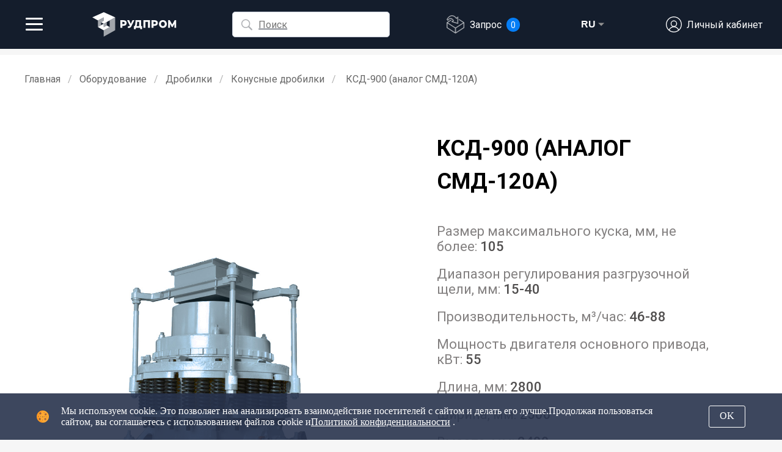

--- FILE ---
content_type: text/html; charset=utf-8
request_url: https://rudprom.ru/machines/drobilki/konusnye_drobilki/smd_120a/
body_size: 11238
content:



<!DOCTYPE html>
<html lang="ru">

<head>
  <meta http-equiv="X-UA-Compatible" content="IE=edge">
  <meta name="viewport" content="width=device-width; initial-scale = 1; maximum-scale=1; user-scalable = no;" />
  <meta http-equiv="Content-Type" content="text/html; charset=utf-8">
  <title>СМД-120А — Конусные дробилки | Рудпром</title>

  
  <meta name="description" content="Конусные дробилки СМД-120А по ценам производителя. Гарантия ходимости на оборудование. Доставка по всей России и странам СНГ.">
  
  <!-- <script defer src="https://af.click.ru/af.js?id=10687"></script> -->
  <style>
    @import url('https://fonts.googleapis.com/css?family=Roboto:100,300,400,500,700,900,900i&subset=cyrillic,cyrillic-ext');

  </style>
  <link rel="canonical" href="https://rudprom.ru/machines/drobilki/konusnye_drobilki/smd_120a/" />
  <link rel="stylesheet" type="text/css" href="/static/index/css/normalize.css">
  <link rel="stylesheet" type="text/css" href="/static/index/css/style1.css">
  <link rel="stylesheet" type="text/css" href="/static/product-page/product-page.css">
  <link rel="shortcut icon" href="/static/index/img/favicon.png" type="image/x-icon">
  <script src="https://www.google.com/recaptcha/api.js"></script>
  <script src="/static/index/jquery.js"></script>
  <script src="/jsi18n/"></script>
  <script>
    var LANGUAGE_CODE = "ru";
    function getMultilingualUrl(path) {
      if (LANGUAGE_CODE === 'ru') {
        return path;
      } else {
        return '/' + LANGUAGE_CODE + path;
      }
    };
  </script>
  
</head>

<body>
  <script src="/static/server_api.js"></script>
  <script>
    var a;
    if (navigator.userAgent.search(/MSIE/) > 0 || navigator.userAgent.search(/NET CLR /) > 0) {
      a = 'Internet Explorer'
    };
    if (a == 'Internet Explorer') {
      alert(
        "К сожалению, наш сайт не поддерживает браузер Internet Explorer. Пожалуйста, продолжите работу с сайтом в другом браузере."
      );
    }

  </script>
  <a id="top-anchor"></a> <!-- Ссылка для кнопки Вверх -->

  <!-- Рекламное уведомление -->
  <div id="ad-notification" class="ad-notification">
    <div class="ad-notification__label-image">
      <div id="ad-notification__image-background" class="ad-notification__image-background"></div>
      <div id="ad-notification__close" class="ad-notification__close" title="Закрыть">
        <img class="ad-notification__close-icon" src="/static/index/img/close-button3.svg" alt="">
      </div>
    </div>
    <div id="ad-notification__label-text" class="ad-notification__label-text">Принимаем заявки, производим и поставляем оборудование</div>
  </div>
  <!-- Рекламное сообщение -->
  <div id="ad-lightbox" class="ad-lightbox">
    <div id="ad-lightbox__background" class="ad-lightbox__background"></div>
    <div class="ad-lightbox__content">
      <div id="ad-lightbox__close" class="ad-notification__close" title="Закрыть">
        <img class="ad-notification__close-icon" src="/static/index/img/close-button3.svg" alt="">
      </div>
      <img class="ad-lightbox__image" src="/static/index/img/ad/mining2019-exb-b.webp" alt="">
    </div>

  </div>

  <!-- ЛЕВОЕ МЕНЮ -->
  <div class="sidemenu">

    <div class="logo logo-index">
      <div class="logo_img">
        <a href="/"><img class="logo-svg" src="/static/index/img/logo_white_ru.svg" alt="rudprom_logo" /></a>
      </div>
      <!-- <div class="logo_sub">
          <p class="logo_sub_text">Дробильно-сортировочное оборудование. Инжиниринг. Сервис</p>
          <p class="logo_sub_text-short">ДСО. Инжиниринг. Сервис</p>
        </div> -->
    </div>

    <div class="bottom">
      <div class="sidemenu_top">
        <div id="sidemenu_linkbox_equipment" class="sidemenu-linkbox">
          <a href="/machines/">Оборудование</a>
        </div>
        <div id="sidemenu-linkbox__sublist--equipment"
          class="sidemenu-linkbox__sublist sidemenu-linkbox__sublist--equipment">
          <div class="sidemenu-sublist">
            <a href="/machines/drobilki/">Дробилки</a>
          </div>
          <div class="sidemenu-sublist">
            <a href="/machines/grohoty/">Грохоты</a>
          </div>
          <div class="sidemenu-sublist">
            <a href="/machines/pitateli/">Питатели</a>
          </div>
          <div class="sidemenu-sublist">
            <a href="/machines/konvejery/">Конвейеры</a>
          </div>
          <div class="sidemenu-sublist">
            <a href="/machines/mobilnoe_oborudovanie/">Мобильные установки</a>
          </div>
          <div class="sidemenu-sublist">
            <a href="/machines/navesnoe_oborudovanie/">Навесное</a>
          </div>
        </div>
        <div id="sidemenu_linkbox_parts" class="sidemenu-linkbox">
          <a href="/parts/">Запчасти</a>
        </div>

        <div id="sidemenu_linkbox_services" class="sidemenu-linkbox">
          <a href="/services/">Услуги</a> <!-- href="/services/" -->
        </div>
        <div id="sidemenu-linkbox__sublist--services"
          class="sidemenu-linkbox__sublist sidemenu-linkbox__sublist--services">
          <div class="sidemenu-sublist">
            <a href="/services/engineering/">Инжиниринг</a>
          </div>
          <div class="sidemenu-sublist">
            <a href="/services/contractcrushing/">Подрядное дробление</a>
          </div>
          <div class="sidemenu-sublist">
            <a href="/services/repair/">Ремонт оборудования</a>
          </div>
          <div class="sidemenu-sublist">
            <a href="/services/outsource/">Аутсорсинг</a>
          </div>
          <div class="sidemenu-sublist">
            <a href="/services/#contractcrushing-text">Аудит</a>
          </div>
          <div class="sidemenu-sublist">
            <a href="/services/#teh-audit">Монтаж/демонтаж</a>
          </div>
          <div class="sidemenu-sublist">
            <a href="/services/#teh-audit">Комплектующие</a>
          </div>
        </div>

        <div class="sidemenu_devider"></div>

        <div id="sidemenu_linkbox_index" class="sidemenu-linkbox bot-list">
          <a href="/">Главная</a>
        </div>

        <div id="sidemenu_linkbox_blog" class="sidemenu-linkbox bot-list">
          <a href="/blog/">События</a>
        </div>

        <div id="sidemenu_linkbox_about" class="sidemenu-linkbox bot-list">
          <a href="/about/">О компании</a>
        </div>

        <div id="sidemenu_linkbox_delivery" class="sidemenu-linkbox bot-list">
          <a href="/delivery/">Оплата и доставка</a>
        </div>

        <div id="sidemenu_linkbox_contacts" class="sidemenu-linkbox bot-list">
          <a href="/contacts/">Контакты</a>
        </div>


      </div>

      <div class="sidemenu_bot" itemscope itemtype="http://schema.org/Organization">

        <a href=tel:+78007773409>
          <div class="sidemenu_bot-item">
            <img class="sidemenu_bot_tel-icon" src="/static/index/img/phone-icon.svg" alt="">
            <p class="sidemenu__bot-item-text" itemprop="telephone">+7 (800) 777-34-09</p>
          </div>
        </a>
        <!-- <a href=tel:+79533108004>
          <div class="sidemenu_bot-item">
            <img class="sidemenu_bot_tel-icon" src="/static/index/img/phone-icon.svg" alt="">
            <p class="sidemenu__bot-item-text">+7 (953) 310-80-04</p>
          </div>
          </a> -->

        <a href=mailto:info@rudprom.ru>
          <div class="sidemenu_bot-item">
            <img class="sidemenu_bot_tel-icon" src="/static/index/img/mail-icon.svg" alt="">
            <p class="sidemenu__bot-item-text" itemprop="email">info@rudprom.ru</p>
          </div>
        </a>

        <div onclick="Chatra('openChat', true)" class="sidemenu_bot_consultant">
          Онлайн-консультант
        </div>

      </div>
    </div>
  </div>

  <!-- ВЕРХНЕЕ МЕНЮ -->
  <header class="header-index">
    
      <div class="header_container" id="header_container">
      <!-- <div class="header_container" id="header_container" value="guest"> -->
        
        <div class="header_container_left-index">
          <div class="header__container_left_heading-index">
            <h3 style="text-align: left;">Дробильно-сортировочное оборудование.<br>Инжиниринг. Сервис</h3>
          </div>
        </div>
        <div class="header_container_left-language">
          
            

<form action="/i18n/setlang/" method="post" class="language-selector" id="language-selector">
  <input type="hidden" name="csrfmiddlewaretoken" value="eyn7ZUK3b6Oh5IkH2ajdD51aVgWgGuZYunESxGBzza3B0hmqvOZgFdgmPoJb0J6M">
  <input name="next" type="hidden" value="/machines/drobilki/konusnye_drobilki/smd_120a/">
  <div class="language-selector__wrapper">
    <select name="language" class="language-selector__select">
      
      
      
      
        <option value="ru" selected>
          RU
        </option>
      
        <option value="en">
          EN
        </option>
      
        <option value="fr">
          FR
        </option>
      
    </select>
    <div class="language-selector__custom-select">
      <button type="button" class="language-selector__toggle">
        <span class="language-selector__current-lang">RU</span>
      </button>
      <div class="language-selector__options">
        
          
        
          
            <div class="language-selector__option" data-value="en">
              EN
            </div>
          
        
          
            <div class="language-selector__option" data-value="fr">
              FR
            </div>
          
        
      </div>
    </div>
  </div>
</form>

          
        </div>
        <!-- ПОИСК -->
        <div class="header__container_left_search-index">
          <div id="top-search_border" class="search-box-index">

            <div class="search-box__icon-input">
              <img class="top-search_search-icon" src="/static/index/img/search_icon.svg" alt="">
              <input id="top-search_input" type="text" class="searchTerm" placeholder="Поиск">
            </div>

            <div id="top-search_clear" class="top-search_clear-button" title="Очистить">
              <img class="top-search_close-icon" src="/static/index/img/close-button2.svg" alt="">
            </div>

            <div id="top-search_match-list" class="header__container__search_results-index"></div>
          </div>
        </div>

        <!-- Избранное -->
        <div class="header_container_mid_widgets-index">
          <!-- <a class="header_container_mid_widgets__bonuses" href=# title="Бонусы будут начислены после оплаты заказа">
          <img src="/static/index/img/bookmark-icon.svg" alt="">
          <p>0 бонусов</p>
        </a> -->
          <a class="header_container_mid_widgets__preferences" href="/favourites/" title="Избранные запчасти">
            <img class="bookmark__top-icon" src="/static/index/img/bookmarks-icon.svg" alt="">
            
            <div class="bookmarks_top-info">
              <div>Избранное</div>
              <div class="bookmarks_top-info_count">(<span id="favourites_topmenu_msg"></span>)</div>
            </div>
            
          </a>
        </div>



        <!-- ЗАКАЗ -->
        <div class="header_container_right_order-index">
          <a class="header_container_right_order__container" href="/shopping_cart/">
            <img class="header_container_right_order__cart-icon" src="/static/index/img/cart-icon.png" alt="">
            <p>Запрос</p>
            <div id="header_container_right_order__info" class="header_container_right_order__info">
              
            </div>
          </a>
        </div>

        

        <!-- ЛИЧНЫЙ КАБИНЕТ -->
        <div class="header_container_right_user-index">
          <div class="header_container_user-index">
            <div class="header_container_right_user__dropdown">

              <a class="header_container_right_user-link" href="#" onclick="return false;">
                <img class="header_container_right_user-link_user-icon" src="/static/index/img/user-icon.svg"
                  alt="">
                
                <p>Личный кабинет</p>
                
              </a>

              <div class="header_container_right_user__dropdown-content-index">
                
                <a href="#" onclick="return false;" class="modalButton" data-popup="popupOne"
                  id="modalButton_signup">Регистрация</a>
                <a href="#" onclick="return false;" class="modalButton" data-popup="popupTwo"
                  id="modalButton_signin">Войти</a>
                
              </div>
            </div>
          </div>
        </div>



      </div>
  </header>

  <!-- MOBILE | ВЕРХНЕЕ МЕНЮ -->
  <div class="mobile-top-menu">
    <nav id="mobMenuNav">
      <div id="menuToggle">
        <!--
          A fake / hidden checkbox is used as click reciever,
          so you can use the :checked selector on it.
          -->
        <input id="mob-menu_checkbox" type="checkbox" />

        <!--
          Some spans to act as a hamburger.
          
          They are acting like a real hamburger,
          not that McDonalds stuff.
          -->
        <span id="mob-menu_icon-line1"></span>
        <span id="mob-menu_icon-line2"></span>
        <span id="mob-menu_icon-line3"></span>

        <!--
          Too bad the menu has to be inside of the button
          but hey, it's pure CSS magic.
          -->
        <ul id="menu">

          <li><a href="/machines/">Оборудование</a></li>

          <div id="mob-menu__sublist--equipment" class="mob-menu__sublist">
            <div class="mob-menu__sublist-item">
              <a href="/machines/drobilki/">Дробилки</a>
            </div>
            <div class="mob-menu__sublist-item">
              <a href="/machines/grohoty/">Грохоты</a>
            </div>
            <div class="mob-menu__sublist-item">
              <a href="/machines/pitateli/">Питатели</a>
            </div>
            <div class="mob-menu__sublist-item">
              <a href="/machines/konvejery/">Конвейеры</a>
            </div>
            <div class="mob-menu__sublist-item">
              <a href="/machines/mobilnoe_oborudovanie/">Мобильные установки</a>
            </div>
            <div class="mob-menu__sublist-item">
              <a href="/machines/navesnoe_oborudovanie/">Навесное</a>
            </div>
          </div>
          <li><a href="/parts/">Запчасти</a></li>

          <li><a href="/services/">Услуги</a></li>
          <div class="mob-menu__devider"></div>
          <div class="mob-menu__bot-items">
            <div><a href="/">Главная</a></div>
            <div><a href="/delivery/">Оплата и доставка</a></div>
            <div><a href="/about/">О компании</a></div>
            <div><a href="/blog/">События</a></div>
            <div><a href="/contacts/">Контакты</a></div>
          </div>
          <div class="mob-menu__devider mob-last-devider"></div>
          <div class="mob-menu__bot-items">
            <div class="mob-favourites"><a href="/favourites/">Избранное</a></div>
          </div>

        </ul>
      </div>
    </nav>

    <div class="logo_img tablet-logo">
      <a href="/"><img class="logo-svg" src="/static/index/img/logo_white_ru.svg" alt="rudprom_logo" /></a>
    </div>

    <!-- НОВЫЙ ПОИСК -->

    <div id="top-search_tablet">

    </div>
    <!-- КОНЕЦ НОВОГО ПОИСКА -->

    <div class="header_container_right_order">
      <a class="header_container_right_order__container" href="/shopping_cart/">
        <img class="header_container_right_order__cart-icon" src="/static/index/img/cart-icon--white.png" alt="">
        <p>Запрос</p>
        <div id="mobile-menu_cart-info" class="mobile-menu_cart-info"></div>
      </a>
    </div>

    <div class="language_mobile" id="language_mobile"></div>

    <div class="header_container_right_user">
      <div class="header_container_user">
        <div class="header_container_right_user__dropdown">

          <a class="header_container_right_user-link" href="#">
            <img class="header_container_right_user-link_user-icon" src="/static/index/img/user-icon__white.svg"
              alt="">
            
            <p>Личный кабинет</p>
            
          </a>

          <div class="header_container_right_user__dropdown-content">
            
            <a href="#" class="modalButton" data-popup="popupOne" id="modalButton_signup">Регистрация</a>
            <a href="#" class="modalButton" data-popup="popupTwo" id="modalButton_signin">Войти</a>
            <!-- <a href="#" class="modalButton" data-popup="popupThree" id="modalButton_restore">Restore</a> -->
            
          </div>
        </div>
      </div>
    </div>
  </div>

  <!-- КОНТЕНТ -->


  

<!-- <h1 class="visually-hidden">СМД-120А — Конусные дробилки | Рудпром</h1> -->
<!-- КОНТЕНТ -->
<div class="container white-cont services-page-cont container--machines-type">

  <!-- Хлебные крошки -->
  <ul class="breadcrumb">
    <li><a href="/">Главная</a></li>
    <li><a href="/machines/">Оборудование</a></li>
    <li><a href="/machines/drobilki/">Дробилки</a></li>
    <!-- <li><a href="/machines/drobilki/">Дробилки</a></li> -->
    <li><a href="/machines/drobilki/konusnye_drobilki/">Конусные дробилки</a></li>
    <!-- <li><a href="/machines/drobilki/konusnye_drobilki/">Конусные дробилки</a></li> -->
    <li>
    
    КСД-900 (аналог СМД-120А)
    
    </li>
  </ul>

  <div id="product-page__product-info" class="product-page__product-info">
    <div id="product-page__product-info_picture" class="product-page__product-info_img">
      <img id="product-page__product-info_img" src="/static/machines/images/crushers/cone-crushers/smd-120a-ksd-900.jpg" alt="Конусные дробилки СМД-120А"/>
    </div>

    <div class="product-page__product-info_right-side">
      <h1 class="product-page__product-info_right-side__name">
      
      КСД-900 (аналог СМД-120А)
      
      </h1>

      
      <div class="product-page__product-info_right-side__model">
        <div>Размер максимального куска, мм, не более: <span>105</span></div>
      </div>
      
      <div class="product-page__product-info_right-side__model">
        <div>Диапазон регулирования разгрузочной щели, мм: <span>15-40</span></div>
      </div>
      
      <div class="product-page__product-info_right-side__model">
        <div>Производительность, м³/час: <span>46-88</span></div>
      </div>
      
      <div class="product-page__product-info_right-side__model">
        <div>Мощность двигателя основного привода, кВт: <span>55</span></div>
      </div>
      
      <div class="product-page__product-info_right-side__model">
        <div>Длина, мм: <span>2800</span></div>
      </div>
      
      <div class="product-page__product-info_right-side__model">
        <div>Ширина, мм: <span>2500</span></div>
      </div>
      
      <div class="product-page__product-info_right-side__model">
        <div>Высота, мм: <span>2400</span></div>
      </div>
      

      
      
      
      
      <div class="product-page__product-info_right-side__model">
        <div>Вес: 12000,00 кг</div>
      </div>
      

      <div class="product-page__product-info_right-side__price-rating">

        <div id="product-page_quantity_container" class="product-page__quantity">
          <button class="product-page__quantity-minus" id="product-page__quantity-minus" value="1101020105000">−</button>
          <div class="product-page__quantity-number" id="product-page__quantity-number">1</div>
          <button class="product-page__quantity-plus" id="product-page__quantity-plus" value="1101020105000">+</button>
        </div>
      <!-- Голосование: shop\templates\shop\elements_archive\vote.html -->
      </div>

      <button id="product-page__cta" class="product-page__cta" value="1101020105000_23" type="button" name="product-page__cta" onclick="buyManyMachineButton(this)">ДОБАВИТЬ В ЗАПРОС</button>
      <div id="go-back" class="product-page__go-back" onclick="goBack()"><img src="/static/index/img/back-arrow-icon.png" alt="">ПРОДОЛЖИТЬ ВЫБОР</div>
      <div class="product-page__bullets">
        <div class="product-page__bullet-item">
          <img src="/static/index/img/templates/guarantee.png" alt="">
          <p>Заводская</br>цена</p>
        </div>
        <div class="product-page__bullet-item">
          <img src="/static/index/img/templates/guarantee2.png" alt="">
          <p>Гарантия</br>ходимости</p>
        </div>
        <div class="product-page__bullet-item">
          <img src="/static/index/img/templates/quality.png" alt="">
          <p>Высокое</br>качество</p>
        </div>
        <!--
        <div class="product-page__bullet-item">
          <img src="/static/index/img/templates/in-stock.png" alt="">
          <p>Есть на</br>складе</p>
        </div>
                -->
      </div>
    </div>
  </div>

  
  

</div>

<div class="content-section content-section--paddings">
  <div class="content-section__heading">
      <h2 class="equipment-popular__heading">ЗАПЧАСТИ ДЛЯ КСД-900</h2>
      <div class="content-section__heading-underscore"></div>
  </div>

  <div class="parts-page__main-selection__results-container">
  
    <!-- Карточка запчасти -->
    <div class="popular-parts__part-card" id="1101020105001_491">
      <div class="popular-parts__part-card-wrapper">
        <div class="popular-parts__part-card__top-items">
          <div class="popular-parts__part-card__image">
            <a href="/product_page/1101020105001/">
              <img class="popular-parts__part-img" src="/static/parts-photo/drobilki/konusnye/bronya_konusa4.png" alt="">
            </a>
          </div>
          <div class="popular-parts__part-card__rating">
            <div class="popular-parts__part-card__rating-stars">
              <div class="rating rating2"><!--
                --><a href="#5">★</a><!--
                --><a href="#4">★</a><!--
                --><a href="#3">★</a><!--
                --><a href="#2">★</a><!--
                --><a href="#1">★</a>
              </div>
            </div>
          </div>
          <div class="popular-parts__part-card__product-name">
            <a href="/product_page/1101020105001/">
            Броня подвижная СМД-120А
            </a>
          </div>
          <div class="popular-parts__part-card__product-model">
            <a href="/product_page/1101020105001/">
            44203002
            </a>
          </div>
          <div class="popular-parts__part-card__product-model">
            <a href="/product_page/1101020105001/">
            
            </a>
          </div>
          <div class="popular-parts__part-card__product-model">
            <a href="/product_page/1101020105001/">
            
            </a>
          </div>
        </div>

        <div class="popular-parts__part-card__bot-items">
          <div class="popular-parts__part-card__product-price">
            <img src="/static/index/img/bookmark-icon.svg" alt="">
            
            <p><a href="/product_page/1101020105001/"><span class="popular-parts__part-card__product-price__num">под запрос</span></a></p>
            
          </div>
          <div class="popular-parts__part-card__cta">
            <button type="button" onclick="buyMachineButton(this)" class="popular-parts__part-card__cta-buy" name="buy" value="1101020105001_491">ЗАПРОС</button>
            
            <button type="button" onclick="toggleBookmark(this)" class="popular-parts__part-card__cta-save" name="save-product" title="Добавить в закладки" value="1101020105001_491"><img class="product-card_bookmark" src="/static/index/img/bookmark-icon2.svg" alt=""></button>
            
          </div>
        </div>
      </div>
    </div>
    <!-- Конец карточки запчасти -->
  
    <!-- Карточка запчасти -->
    <div class="popular-parts__part-card" id="1101020105002_492">
      <div class="popular-parts__part-card-wrapper">
        <div class="popular-parts__part-card__top-items">
          <div class="popular-parts__part-card__image">
            <a href="/product_page/1101020105002/">
              <img class="popular-parts__part-img" src="/static/parts-photo/drobilki/konusnye/bronya_nepodvizhnaya_KSD-1200_GR_1-79168-01.png" alt="">
            </a>
          </div>
          <div class="popular-parts__part-card__rating">
            <div class="popular-parts__part-card__rating-stars">
              <div class="rating rating2"><!--
                --><a href="#5">★</a><!--
                --><a href="#4">★</a><!--
                --><a href="#3">★</a><!--
                --><a href="#2">★</a><!--
                --><a href="#1">★</a>
              </div>
            </div>
          </div>
          <div class="popular-parts__part-card__product-name">
            <a href="/product_page/1101020105002/">
            Броня неподвижная СМД-120А
            </a>
          </div>
          <div class="popular-parts__part-card__product-model">
            <a href="/product_page/1101020105002/">
            51002003
            </a>
          </div>
          <div class="popular-parts__part-card__product-model">
            <a href="/product_page/1101020105002/">
            
            </a>
          </div>
          <div class="popular-parts__part-card__product-model">
            <a href="/product_page/1101020105002/">
            
            </a>
          </div>
        </div>

        <div class="popular-parts__part-card__bot-items">
          <div class="popular-parts__part-card__product-price">
            <img src="/static/index/img/bookmark-icon.svg" alt="">
            
            <p><a href="/product_page/1101020105002/"><span class="popular-parts__part-card__product-price__num">под запрос</span></a></p>
            
          </div>
          <div class="popular-parts__part-card__cta">
            <button type="button" onclick="buyMachineButton(this)" class="popular-parts__part-card__cta-buy" name="buy" value="1101020105002_492">ЗАПРОС</button>
            
            <button type="button" onclick="toggleBookmark(this)" class="popular-parts__part-card__cta-save" name="save-product" title="Добавить в закладки" value="1101020105002_492"><img class="product-card_bookmark" src="/static/index/img/bookmark-icon2.svg" alt=""></button>
            
          </div>
        </div>
      </div>
    </div>
    <!-- Конец карточки запчасти -->
  
    <!-- Карточка запчасти -->
    <div class="popular-parts__part-card" id="1101020105003_493">
      <div class="popular-parts__part-card-wrapper">
        <div class="popular-parts__part-card__top-items">
          <div class="popular-parts__part-card__image">
            <a href="/product_page/1101020105003/">
              <img class="popular-parts__part-img" src="/static/parts-photo/drobilki/konusnye/vtulka_cillindr_4844201002.png" alt="">
            </a>
          </div>
          <div class="popular-parts__part-card__rating">
            <div class="popular-parts__part-card__rating-stars">
              <div class="rating rating2"><!--
                --><a href="#5">★</a><!--
                --><a href="#4">★</a><!--
                --><a href="#3">★</a><!--
                --><a href="#2">★</a><!--
                --><a href="#1">★</a>
              </div>
            </div>
          </div>
          <div class="popular-parts__part-card__product-name">
            <a href="/product_page/1101020105003/">
            Втулка цилиндрическая СМД-120А
            </a>
          </div>
          <div class="popular-parts__part-card__product-model">
            <a href="/product_page/1101020105003/">
            4844201002
            </a>
          </div>
          <div class="popular-parts__part-card__product-model">
            <a href="/product_page/1101020105003/">
            
            </a>
          </div>
          <div class="popular-parts__part-card__product-model">
            <a href="/product_page/1101020105003/">
            
            </a>
          </div>
        </div>

        <div class="popular-parts__part-card__bot-items">
          <div class="popular-parts__part-card__product-price">
            <img src="/static/index/img/bookmark-icon.svg" alt="">
            
            <p><a href="/product_page/1101020105003/"><span class="popular-parts__part-card__product-price__num">под запрос</span></a></p>
            
          </div>
          <div class="popular-parts__part-card__cta">
            <button type="button" onclick="buyMachineButton(this)" class="popular-parts__part-card__cta-buy" name="buy" value="1101020105003_493">ЗАПРОС</button>
            
            <button type="button" onclick="toggleBookmark(this)" class="popular-parts__part-card__cta-save" name="save-product" title="Добавить в закладки" value="1101020105003_493"><img class="product-card_bookmark" src="/static/index/img/bookmark-icon2.svg" alt=""></button>
            
          </div>
        </div>
      </div>
    </div>
    <!-- Конец карточки запчасти -->
  
    <!-- Карточка запчасти -->
    <div class="popular-parts__part-card" id="1101020105004_494">
      <div class="popular-parts__part-card-wrapper">
        <div class="popular-parts__part-card__top-items">
          <div class="popular-parts__part-card__image">
            <a href="/product_page/1101020105004/">
              <img class="popular-parts__part-img" src="/static/parts-photo/drobilki/konusnye/vtulka_konus_4844205002.png" alt="">
            </a>
          </div>
          <div class="popular-parts__part-card__rating">
            <div class="popular-parts__part-card__rating-stars">
              <div class="rating rating2"><!--
                --><a href="#5">★</a><!--
                --><a href="#4">★</a><!--
                --><a href="#3">★</a><!--
                --><a href="#2">★</a><!--
                --><a href="#1">★</a>
              </div>
            </div>
          </div>
          <div class="popular-parts__part-card__product-name">
            <a href="/product_page/1101020105004/">
            Втулка конусная СМД-120А
            </a>
          </div>
          <div class="popular-parts__part-card__product-model">
            <a href="/product_page/1101020105004/">
            4844205002
            </a>
          </div>
          <div class="popular-parts__part-card__product-model">
            <a href="/product_page/1101020105004/">
            
            </a>
          </div>
          <div class="popular-parts__part-card__product-model">
            <a href="/product_page/1101020105004/">
            
            </a>
          </div>
        </div>

        <div class="popular-parts__part-card__bot-items">
          <div class="popular-parts__part-card__product-price">
            <img src="/static/index/img/bookmark-icon.svg" alt="">
            
            <p><a href="/product_page/1101020105004/"><span class="popular-parts__part-card__product-price__num">под запрос</span></a></p>
            
          </div>
          <div class="popular-parts__part-card__cta">
            <button type="button" onclick="buyMachineButton(this)" class="popular-parts__part-card__cta-buy" name="buy" value="1101020105004_494">ЗАПРОС</button>
            
            <button type="button" onclick="toggleBookmark(this)" class="popular-parts__part-card__cta-save" name="save-product" title="Добавить в закладки" value="1101020105004_494"><img class="product-card_bookmark" src="/static/index/img/bookmark-icon2.svg" alt=""></button>
            
          </div>
        </div>
      </div>
    </div>
    <!-- Конец карточки запчасти -->
  
    <!-- Карточка запчасти -->
    <div class="popular-parts__part-card" id="1101020105005_495">
      <div class="popular-parts__part-card-wrapper">
        <div class="popular-parts__part-card__top-items">
          <div class="popular-parts__part-card__image">
            <a href="/product_page/1101020105005/">
              <img class="popular-parts__part-img" src="/static/parts-photo/drobilki/konusnye/podpyatnik_sphere_4844204001.png" alt="">
            </a>
          </div>
          <div class="popular-parts__part-card__rating">
            <div class="popular-parts__part-card__rating-stars">
              <div class="rating rating2"><!--
                --><a href="#5">★</a><!--
                --><a href="#4">★</a><!--
                --><a href="#3">★</a><!--
                --><a href="#2">★</a><!--
                --><a href="#1">★</a>
              </div>
            </div>
          </div>
          <div class="popular-parts__part-card__product-name">
            <a href="/product_page/1101020105005/">
            Подпятник сферический СМД-120А
            </a>
          </div>
          <div class="popular-parts__part-card__product-model">
            <a href="/product_page/1101020105005/">
            4844204001
            </a>
          </div>
          <div class="popular-parts__part-card__product-model">
            <a href="/product_page/1101020105005/">
            
            </a>
          </div>
          <div class="popular-parts__part-card__product-model">
            <a href="/product_page/1101020105005/">
            
            </a>
          </div>
        </div>

        <div class="popular-parts__part-card__bot-items">
          <div class="popular-parts__part-card__product-price">
            <img src="/static/index/img/bookmark-icon.svg" alt="">
            
            <p><a href="/product_page/1101020105005/"><span class="popular-parts__part-card__product-price__num">под запрос</span></a></p>
            
          </div>
          <div class="popular-parts__part-card__cta">
            <button type="button" onclick="buyMachineButton(this)" class="popular-parts__part-card__cta-buy" name="buy" value="1101020105005_495">ЗАПРОС</button>
            
            <button type="button" onclick="toggleBookmark(this)" class="popular-parts__part-card__cta-save" name="save-product" title="Добавить в закладки" value="1101020105005_495"><img class="product-card_bookmark" src="/static/index/img/bookmark-icon2.svg" alt=""></button>
            
          </div>
        </div>
      </div>
    </div>
    <!-- Конец карточки запчасти -->
  
  </div>
</div>




<script src="/static/machines/machines_guest.js"></script>
<script src="/static/favourites/bookmark_guest.js"></script>

<script src="/static/index/mainf.js"></script>
<script src="/static/machines/machine_product_page.js"></script>


  <div class="up-button-float-parent">
    <div id="up-button-float">
      <a class="up-button" id="up_button_click"><span>↑ </span> <span id="up-button_text"> Наверх</span></a>
    </div>
  </div>
  <!-- FOOTER -->
  <footer id="footer">
    <div class="footer__bot-cont">
      <div class="footer__bot-cont__copywrite">© ООО “Рудпром” —
        <script>
          now = new Date
          theYear = now.getYear()
          if (theYear < 1900)
            theYear = theYear + 1900
          document.write(theYear)

        </script>
      </div>

      <div class="footer__bot-cont__email-subscribe">
        <form class="email-sub-cont" id="news_sub_form">
          <input class="email-sub_input" id="email_sub_input" name="email" autocomplete="on"
            placeholder="Подписаться на email-рассылку" title="Введите ваш email">
          <button class="email-sub_button" id="email_sub_button" type="submit" form="form1" value="Submit"
            title="Подписаться"><img src="/static/index/img/send-icon.svg" alt=""></button>
        </form>
      </div>

      <!-- <div class="footer__bot-cont__social">
        <a href="https://www.facebook.com/%D0%A0%D1%83%D0%B4%D0%BF%D1%80%D0%BE%D0%BC-205063823630152/" target="_blank"
          title="Facebook Рудпром"><img class="footer__bot-cont__social-facebook"
            src="/static/index/img/facebook.svg" alt=""></a>
        <a href="https://www.instagram.com/ooo.rudprom/" target="_blank" title="Instagram Рудпром"><img
            class="footer__bot-cont__social-insta" src="/static/index/img/instagram-logo.svg" alt=""></a>
      </div> -->

      <div class="footer__bot-cont__policy"><a href="/policy/">Политика конфиденциальности</a></div>
    </div>

  </footer>

  <div class="cookie-notification">
    <div class="cookie-notification_text">
      <img src="https://imgems.ru/ems/250219/pic.png" alt="">
      <p>Мы используем cookie. Это позволяет нам анализировать взаимодействие посетителей с сайтом и делать его лучше.Продолжая пользоваться сайтом, вы соглашаетесь с использованием файлов cookie и<a href="/policy/"
          style="text-decoration: underline">Политикой конфиденциальности</a> .</p>
    </div>
    <button id='cookie-button' class="cookie-notification_button">OK</button>
  </div>
  
  
  <!-- POPUP -->
  
    <section class="modal modalWindow" id="popupOne" value="">
      
      <section class="modalWrapper">
        <h2 style="margin-bottom: 20px; font-size: 28px">Регистрация</h2>
        <form action="." method="post" class="modal-form" id="guest_reg__form">
          <input type="hidden" name="csrfmiddlewaretoken" value="eyn7ZUK3b6Oh5IkH2ajdD51aVgWgGuZYunESxGBzza3B0hmqvOZgFdgmPoJb0J6M">
          <input type="text" name="email" placeholder="Введите свой E-mail" id="userreg_email" maxlength="254">
          <input type="text" name="sf_user_mail2" placeholder="Email2" id="reg-form-parts_email2" style="width: 32%">
          <input type="password" name="password" placeholder="Введите пароль" id="userreg_pass1" required>
          <input type="password" name="password2" placeholder="Повторите пароль" id="userreg_pass2" required>

          <input type="checkbox" name="policy_agree" class="modal-form-check" id="reg_policy_agree_box" required>

          <label class="policy-line" for="reg_policy_agree_box">Я принимаю условия<a href="/policy/"
              class="policy-line-href" target="_blank">Пользовательского соглашения</a></label>

          
          <div class="alert alert-danger" id="user_reg_form_error">
            <strong></strong>
          </div>
          

          <input 
            type="submit" 
            id="modal-form-button-active" 
            value="ЗАРЕГИСТРИРОВАТЬСЯ" 
            class="modal-form-button g-recaptcha"
            data-sitekey=""
            data-callback='onSubmitRegForm'
            data-action='submit'
          >
          <input type="button" id="modal-form-button-unactive" value="ЗАРЕГИСТРИРОВАТЬСЯ"
            class="modal-form-button button-unactive">
        </form>
       
        <div class="modal-form-href" id="modal_form__button_signin">
          Войти в личный кабинет
        </div>
      </section>
      <a class="closeBtn" title="Закрыть" id="modalButton_close_signup"><img
          src="/static/index/img/close-button2.svg" alt=""></a>
    </section>
    <section class="modal overlay"></section>
    

    
    <!-- POPUP -->
    
      <section class="modal modalWindow" id="popupTwo" value="">
        
        <section class="modalWrapper">
          <h2 style="margin-bottom: 20px; font-size: 28px">Вход</h2>
          <form action="." method="post" class="modal-form" id="user_login_form">
            <input type="hidden" name="csrfmiddlewaretoken" value="eyn7ZUK3b6Oh5IkH2ajdD51aVgWgGuZYunESxGBzza3B0hmqvOZgFdgmPoJb0J6M">
            <input type="text" name="username" placeholder="Введите ваш E-mail" id="userlogin_email" maxlength="150" required>
            <input type="password" name="password" placeholder="Введите пароль" id="userlogin_pass" maxlength="128" required>
            
            <div class="alert alert-danger" id="user_login_form_error">
              <strong></strong>
            </div>
            
            <input 
              type="submit" 
              id="modal-form-button-active2" 
              value="ВОЙТИ" 
              class="modal-form-button g-recaptcha"
              data-sitekey=""
              data-callback='onSubmitLoginForm'
              data-action='submit'
            >
          </form>
          <div class="form_bottom-links">
            <div class="modal-form-href" id="modal_form__button_signup">
              Регистрация
            </div>
            <div class="modal-form-href modalButton" data-popup="popupTree" id="modal_form__button_resore">
              Забыли пароль?
            </div>
          </div>
        </section>
        <a class="closeBtn" title="Закрыть" id="modalButton_close_signin"><img
            src="/static/index/img/close-button2.svg" alt=""></a>
      </section>
      <section class="modal overlay"></section>
      

      <!-- Форма восстановления пароля -->
      
      <section class="modal modalWindow" id="popupThree">
        <!-- Попытка -->
        <section class="modalWrapper" id="popupThree_init">
          <h2 style="margin-bottom: 20px; font-size: 28px; text-align: center;">Восстановление пароля</h2>
          <div class="restore-pass_error-message" id="popupThree_fail" style="display: none;">Email не найден. Пожалуйста, попробуйте снова.</div>
          <form action="#" method="post" class="modal-form" id="restore_pass_form">
            <input type="email" placeholder="Введите Ваш email" id="modal_form__input_restore">
            <div class="alert alert-danger" id="restore_pass_form_error">
              <strong></strong>
            </div>
            <input type="button" id="modal-form-button-active3" value="ВОCCТАНОВИТЬ ПАРОЛЬ" class="modal-form-button">
          </form>
          <div class="form_bottom-links">
            <div class="modal-form-href" id="modal_form__button_signup3">
              Регистрация
            </div>
            <div class="modal-form-href" id="modal_form__button_signin3">
              Войти
            </div>
          </div>
        </section>

        <!-- Успех -->
        <section class="modalWrapper" id="popupThree_success" style="display: none;">
          <div class="restore-pass_message">
            <img src="/static/index/img/success-icon.svg" alt="" style="width: 80px;margin-top: 30px">
            <div class="restore-pass_message-text">На указанный адрес был отправлен новый пароль.</div>
            <button class="cart_cta-button restore_login-button" id="modal_form__button_signin33">ВОЙТИ</button>
          </div>
        </section>
        <a class="closeBtn" title="Закрыть" id="modalButton_close_restore"><img
            src="/static/index/img/close-button2.svg" alt=""></a>
      </section>
      <section class="modal overlay"></section>
      

      <script src="/static/search/ru/parts-json.js"></script>

      <!-- WEBP checker -->
      <script src="/static/index/modernizr-custom.js"></script> 
      <script src="/static/index/main.js"></script>
      
      <script src="/static/index/main_guest.js"></script>
      <script src="/static/index/guest.2.js"></script>
      



      <!-- Chatra {literal} -->
      <script>
        (function (d, w, c) {
          w.ChatraID = 'uAaQg4LMvw8maHJqB';
          var s = d.createElement('script');
          w[c] = w[c] || function () {
            (w[c].q = w[c].q || []).push(arguments);
          };
          s.async = true;
          s.src = 'https://call.chatra.io/chatra.js';
          if (d.head) d.head.appendChild(s);
        })(document, window, 'Chatra');

      </script>
      <!-- Chatra {/literal} -->

      <!-- Marquiz script start -->
      <script src="//script.marquiz.ru/v1.js" type="application/javascript"></script>
      <script>
        document.addEventListener("DOMContentLoaded", function () {
          Marquiz.init({
            host: '//quiz.marquiz.ru',
            id: '5c651f2c4c65e400498d19c1',
            autoOpen: false,
            autoOpenFreq: 'once',
            openOnExit: false
          });
        });

      </script>
      <!-- Marquiz script end -->


      <script>
        var __cs = __cs || [];
        __cs.push(["setCsAccount", "SlhkzXvzDB4mhy0zpEWvIxTaDv4X1RbS"]);

      </script>
      <script async src="https://app.uiscom.ru/static/cs.min.js"></script>

      <script>
        var current_db_version = "2.3";

      </script>

      
      <script>
        var user_status = 'guest';

      </script>
      
      <!-- Yandex.Metrika counter -->
      <script>
        (function (m, e, t, r, i, k, a) {
          m[i] = m[i] || function () {
            (m[i].a = m[i].a || []).push(arguments)
          };
          m[i].l = 1 * new Date();
          k = e.createElement(t), a = e.getElementsByTagName(t)[0], k.async = 1, k.src = r, a.parentNode.insertBefore(
            k, a)
        })
        (window, document, "script", "https://mc.yandex.ru/metrika/tag.js", "ym");

        ym(53836501, "init", {
          clickmap: true,
          trackLinks: true,
          accurateTrackBounce: true,
          webvisor: true
        });

      </script>
      <noscript>
        <div><img src="https://mc.yandex.ru/watch/53836501" style="position:absolute; left:-9999px;" alt="" /></div>
      </noscript>
      <!-- /Yandex.Metrika counter -->

      <!-- Global site tag (gtag.js) - Google Analytics -->
      <script async src="https://www.googletagmanager.com/gtag/js?id=UA-154085767-1"></script>
      <script>
        window.dataLayer = window.dataLayer || [];

        function gtag() {
          dataLayer.push(arguments);
        }
        gtag('js', new Date());
        gtag('config', 'UA-154085767-1');

      </script>



</body>

</html>


--- FILE ---
content_type: text/css
request_url: https://rudprom.ru/static/index/css/style1.css
body_size: 216151
content:
body,
html {
  margin: 0;
  padding: 0;
  font-family: 'Roboto', sans-serif;
  overflow-x: hidden;
}

body {
  background-color: #f6f6f6;
  scroll-behavior: smooth;
}

* {
  padding: 0;
  margin: 0;
}

button {
  padding: 0;
  border: none;
  font: inherit;
  color: inherit;
  background-color: transparent;
  cursor: pointer;
}

textarea {
  -webkit-appearance: none;
}

.visually-hidden {
  display: none !important;
}

a {
  text-decoration: none;
  color: inherit;
}

a:link {
  text-decoration: none;
  color: inherit;
}

a:visited {
  text-decoration: none;
  color: inherit;
}

a:hover {
  text-decoration: none;
  color: inherit;
}

a:active {
  text-decoration: none;
  color: inherit;
}

.link {
  color: inherit;
}

.link--common {
  color: #0682ff !important;
}

input {
  outline: none;
}

button {
  outline: none;
}

.visually-hidden {
  display: none;
}

.page-heading-h2 {
  margin-bottom: 24px;
}

/* .category-heading {
  font-weight: normal;
} */

/* Технические модификаторы -- Размеры и тд. */
.visually-hidden {
  display: none;
}

.mb14 {
  margin-bottom: 14px;
}


/* Рекламные уведомления */
.ad-notification {
  display: none;
  -webkit-box-orient: vertical;
  -webkit-box-direction: normal;
  -ms-flex-direction: column;
  flex-direction: column;
  -webkit-box-pack: justify;
  -ms-flex-pack: justify;
  justify-content: space-between;
  -webkit-box-align: center;
  -ms-flex-align: center;
  align-items: center;
  position: fixed;
  right: 30px;
  bottom: 30px;
  width: 330px;
  background-color: white;
  border-radius: 5px;
  z-index: 10000;
  -webkit-box-shadow: 2px 2px 6px rgba(0, 0, 0, 0.2);
  box-shadow: 2px 2px 6px rgba(0, 0, 0, 0.2);
}

.ad-notification__label-image {
  height: 200px;
  width: 100%;
  position: relative;
  background-size: cover;
  /* Масштабируем фон */
  background-position: center center;
  border-radius: 5px 5px 0 0;
  cursor: pointer;
}

/* Отображение WEBP-фона */
.no-webp .ad-notification__label-image {
  background: url("/static/index/img/ad/mining2019-exb-l.jpg") 100% 100% no-repeat;
}

.webp .ad-notification__label-image {
  background: url("/static/index/img/ad/mining2019-exb-l.webp") 100% 100% no-repeat;
}


.ad-notification__label-text {
  display: -webkit-box;
  display: -ms-flexbox;
  display: flex;
  -webkit-box-align: center;
  -ms-flex-align: center;
  align-items: center;
  height: auto;
  padding: 16px 20px;
  font-size: 18px;
  font-weight: 600;
  cursor: pointer;
}

.ad-notification__close {
  display: -webkit-box;
  display: -ms-flexbox;
  display: flex;
  -webkit-box-pack: center;
  -ms-flex-pack: center;
  justify-content: center;
  -webkit-box-align: center;
  -ms-flex-align: center;
  align-items: center;
  right: 10px;
  top: 10px;
  width: 20px;
  height: 20px;
  position: absolute;
  cursor: pointer;
}

.ad-notification__close-icon {
  width: 14px;
}

.ad-notification__image-background {
  width: 100%;
  height: 100%;
  position: absolute;
}

.ad-lightbox {
  display: none;
  -webkit-box-pack: center;
  -ms-flex-pack: center;
  justify-content: center;
  -webkit-box-align: center;
  -ms-flex-align: center;
  align-items: center;
  position: fixed;
  top: 0;
  width: 100vw;
  height: 100vh;
  z-index: 20000;
}

.ad-lightbox__content {
  position: relative;
  width: 800px;
}

.ad-lightbox__image {
  width: 100%;
}

.ad-lightbox__background {
  width: 100vw;
  height: 100vh;
  background-color: #101620de;
  position: absolute;
  cursor: pointer;
}


/* ЛЕВОЕ МЕНЮ */
.sidemenu {
  background-color: #141d2c;
  height: 100vh;
  left: 0;
  position: fixed;
  top: 0;
  width: 250px;
  display: -webkit-box;
  display: -ms-flexbox;
  display: flex;
  -webkit-box-orient: vertical;
  -webkit-box-direction: normal;
  -ms-flex-direction: column;
  flex-direction: column;
}



@media screen and (max-width: 1700px) {
  .bottom {
    display: none;
  }
}

.top {
  width: 100%;
  height: 200px;
  background: red;
}

.logo {
  height: 140px;
  min-height: 140px;
  margin: 0;
  display: -webkit-box;
  display: -ms-flexbox;
  display: flex;
  -webkit-box-orient: vertical;
  -webkit-box-direction: normal;
  -ms-flex-flow: column;
  flex-flow: column;
  -ms-flex-pack: distribute;
  justify-content: space-around;
  padding-left: 30px;
  padding-right: 30px;
  padding-top: 3px;
}

.logo-index {
  height: 90px;
  min-height: 90px;
}

.logo_img {
  width: 100%;
  height: 50%;
  display: -webkit-box;
  display: -ms-flexbox;
  display: flex;
  -webkit-box-align: center;
  -ms-flex-align: center;
  align-items: center;
}

.logo-svg {
  float: left;
  height: 46px;
}

.logo_sub {
  width: 100%;
  height: 50%;
  display: -webkit-box;
  display: -ms-flexbox;
  display: flex;
  -webkit-box-orient: horizontal;
  -webkit-box-direction: normal;
  -ms-flex-direction: row;
  flex-direction: row;
  -webkit-box-align: center;
  -ms-flex-align: center;
  align-items: center;
  -webkit-box-pack: start;
  -ms-flex-pack: start;
  justify-content: flex-start;
  color: white;
  font-size: 14px;
}

.logo_sub_text-short {
  display: none;
}

.bottom {
  -webkit-box-flex: 1;
  -ms-flex-positive: 1;
  flex-grow: 1;
  display: -webkit-box;
  display: -ms-flexbox;
  display: flex;
  -webkit-box-orient: vertical;
  -webkit-box-direction: normal;
  -ms-flex-direction: column;
  flex-direction: column;
  -webkit-box-pack: justify;
  -ms-flex-pack: justify;
  justify-content: space-between;
  padding-top: 40px;
  padding-bottom: 40px;

  letter-spacing: 1px;
}


.sidemenu_top {
  list-style: none;
  color: white;
  height: 400px;
}

.sidemenu-linkbox {
  padding-left: 22px;
  text-transform: uppercase;
  padding-right: 30px;
  font-weight: 600;
  height: 40px;
  line-height: 40px;
  border-left: 4px solid transparent;
}

.sidemenu-linkbox :link {
  font-size: 15px;
  text-decoration: none;
  color: white;
  font-weight: 600;
}

.sidemenu-linkbox :visited {
  font-size: 15px;
  text-decoration: none;
  color: white;
  font-weight: 600;
}

.sidemenu-current {
  background-color: #3E4C66;
  border-left: 4px solid #8A97B0;
}

.sidemenu__sublist-visible {
  display: block !important;
}

.bot-list {
  font-size: 14px !important;
  padding-left: 26px;
  height: 32px;
  line-height: 32px;
  opacity: 0.9;
  color: white;
  text-transform: none;
}

.bot-list :link {
  height: 26px;
  line-height: 32px;
  font-size: 16px !important;
  font-weight: 400;
  text-transform: none;
}

.bot-list :visited {
  height: 26px;
  line-height: 32px;
  font-size: 16px !important;
  font-weight: 400;
  text-transform: none;
}

.sidemenu-linkbox__sublist {
  font-size: 14px;
  padding-top: 12px;
  padding-bottom: 12px;
  font-weight: 100;
  background-color: #1f293b;
}

.sidemenu-linkbox__sublist--equipment {
  display: none;
}

.sidemenu-linkbox__sublist--services {
  display: none;
}

.sidemenu-sublist {
  font-size: 16px;
  padding-left: 26px;
  height: 28px;
  line-height: 28px;
  opacity: 0.9;
}

.sidemenu-sublist a:hover {
  opacity: 1;
}


.sidemenu-sublist a {
  color: white;
  /* opacity: 0.9; */
  font-weight: 400;
}

.sidemenu_devider {
  height: 2px;
  background: rgba(255, 255, 255, 0.2);
  margin-top: 20px;
  margin-bottom: 20px;
  margin-left: 26px;
  margin-right: 30px;
}

.sidemenu_bot {
  padding-left: 30px;
  padding-right: 30px;
}

.sidemenu_bot-item {
  height: 36px;
  line-height: 36px;
  color: white;
  display: -webkit-box;
  display: -ms-flexbox;
  display: flex;
  -webkit-box-pack: start;
  -ms-flex-pack: start;
  justify-content: flex-start;
  -webkit-box-align: center;
  -ms-flex-align: center;
  align-items: center;
  margin-bottom: 4px;
  font-size: 15px;
}

.sidemenu_bot-item_email {
  height: 36px;
  line-height: 36px;
  color: white;
  display: -webkit-box;
  display: -ms-flexbox;
  display: flex;
  -webkit-box-pack: start;
  -ms-flex-pack: start;
  justify-content: flex-start;
  -webkit-box-align: center;
  -ms-flex-align: center;
  align-items: center;
  margin-bottom: 4px;
  font-size: 15px;
}

.sidemenu_bot_tel-icon {
  height: 22px;
  width: 22px;
  margin-right: 11px;
}

.sidemenu__bot-item-text {
  font-size: 16px;
  text-wrap: nowrap;
}

.sidemenu_bot_consultant {
  margin-top: 20px;
  width: 100%;
  height: 40px;
  line-height: 40px;
  background: #5956FF;
  border-radius: 3px;
  color: white;
  font-size: 14px;
  font-weight: 500;
  text-align: center;
  -webkit-box-shadow: 2px 2px 6px rgba(0, 0, 0, 0.06);
  box-shadow: 2px 2px 6px rgba(0, 0, 0, 0.06);
  -webkit-transition: .22s ease-in-out;
  transition: .22s ease-in-out;
  cursor: pointer;
}

.sidemenu_bot_consultant:hover {
  background: rgb(105, 102, 253);
}


/* HEADER */
header {
  height: 140px;
  background-color: white;
  left: 250px;
  right: 0;
  position: fixed;
  text-align: center;
  top: 0;
  z-index: 99;
  padding-left: 60px;
  padding-right: 60px;
  -webkit-box-shadow: 2px 2px 6px rgba(0, 0, 0, 0.06);
  box-shadow: 2px 2px 6px rgba(0, 0, 0, 0.06);
}

.header-index {
  height: 90px;
  display: -webkit-box;
  display: -ms-flexbox;
  display: flex;
  -webkit-box-orient: horizontal;
  -webkit-box-direction: normal;
  -ms-flex-direction: row;
  flex-direction: row;
  -webkit-box-pack: justify;
  -ms-flex-pack: justify;
  justify-content: space-between;
  -webkit-box-align: center;
  -ms-flex-align: center;
  align-items: center;
}

.header_container {
  width: 100%;
  height: 100%;
  display: -webkit-box;
  display: -ms-flexbox;
  display: flex;
  -webkit-box-pack: justify;
  -ms-flex-pack: justify;
  justify-content: space-between;
}

/* ЛЕвая часть HEADER */
.header_container_left {
  width: 50vw;
  height: 100%;
  display: -webkit-box;
  display: -ms-flexbox;
  display: flex;
  -webkit-box-orient: vertical;
  -webkit-box-direction: normal;
  -ms-flex-direction: column;
  flex-direction: column;
}

.header_container_left-index {
  height: 100%;
  display: -webkit-box;
  display: -ms-flexbox;
  display: flex;
  -webkit-box-pack: start;
  -ms-flex-pack: start;
  justify-content: flex-start;
  -webkit-box-align: center;
  -ms-flex-align: center;
  align-items: center;
}

.header_container_left-language {
  height: 100%;
  display: -webkit-box;
  display: -ms-flexbox;
  display: flex;
  -webkit-box-pack: start;
  -ms-flex-pack: start;
  justify-content: flex-start;
  -webkit-box-align: center;
  -ms-flex-align: center;
  align-items: center;
}

.header__container_left_search {
  height: 50%;
  width: 100%;
  display: -webkit-box;
  display: -ms-flexbox;
  display: flex;
  -webkit-box-orient: horizontal;
  -webkit-box-direction: normal;
  -ms-flex-direction: row;
  flex-direction: row;
  -webkit-box-align: center;
  -ms-flex-align: center;
  align-items: center;
  -webkit-box-pack: end;
  -ms-flex-pack: end;
  justify-content: flex-end;
  padding-bottom: 8px;
  padding-left: 8px;
  padding-right: 8px;
  margin-left: 8px;
  margin-right: 8px;
  position: relative;
}

.header__container_left_search-index {
  display: -webkit-box;
  display: -ms-flexbox;
  display: flex;
  -webkit-box-orient: horizontal;
  -webkit-box-direction: normal;
  -ms-flex-direction: row;
  flex-direction: row;
  -webkit-box-align: center;
  -ms-flex-align: center;
  align-items: center;
  -webkit-box-pack: end;
  -ms-flex-pack: end;
  justify-content: flex-end;
  position: relative;
}

.search-box {
  background-color: white;
  border-radius: 5px;
  padding: 0 6px 0 14px;
  width: 15vw;
  width: 266px;
  min-width: 230px;
  height: 40px;
  display: -webkit-box;
  display: -ms-flexbox;
  display: flex;
  -webkit-box-pack: justify;
  -ms-flex-pack: justify;
  justify-content: space-between;
  -webkit-box-align: center;
  -ms-flex-align: center;
  align-items: center;
  border: 1px solid #c0c6d3;
  -webkit-transition: .14s ease-in-out;
  transition: .14s ease-in-out;
}

.search-box-index {
  background-color: white;
  border-radius: 5px;
  padding: 0 6px 0 14px;
  width: 15vw;
  width: 236px;
  min-width: 230px;
  height: 40px;
  display: -webkit-box;
  display: -ms-flexbox;
  display: flex;
  -webkit-box-pack: justify;
  -ms-flex-pack: justify;
  justify-content: space-between;
  -webkit-box-align: center;
  -ms-flex-align: center;
  align-items: center;
  border: 1px solid #c0c6d3;
  -webkit-transition: .14s ease-in-out;
  transition: .14s ease-in-out;
}

.modal-form-check:focus {
  background-color: #000;
  border: 1px solid #057DF5;
}

.search-box__icon-input {
  width: 100%;
  display: -webkit-box;
  display: -ms-flexbox;
  display: flex;
  -webkit-box-pack: start;
  -ms-flex-pack: start;
  justify-content: flex-start;
}

.search-box__icon-input_mob {
  width: 100%;
  display: -webkit-box;
  display: -ms-flexbox;
  display: flex;
  -webkit-box-pack: start;
  -ms-flex-pack: start;
  justify-content: flex-start;
}

.search-box::-webkit-input-placeholder {
  opacity: 0.9;
}

.search-box:-ms-input-placeholder {
  opacity: 0.9;
}

.search-box::-ms-input-placeholder {
  opacity: 0.9;
}

.search-box::placeholder {
  opacity: 0.9;
}

.searchTerm {
  border: 0;
  width: 100%;
  -webkit-appearance: none;
  color: #222a39;
  margin-left: 10px;
}

.top-search_search-icon {
  min-height: 18px;
}

.top-search_clear-button {
  display: none;
  /* Поменять на block - JS */
  cursor: pointer;
  padding: 4px;
  height: 16px;
  width: 16px;
  margin-bottom: 2px;
}

.top-search_close-icon {
  height: 11px;
  max-height: 11px;
}

.header__container__search_results {
  display: none;
  background-color: white;
  padding: 20px;
  width: 310px;
  max-height: 400px;
  overflow-y: auto;
  -webkit-box-shadow: 4px 4px 12px rgba(0, 0, 0, 0.12);
  box-shadow: 4px 4px 12px rgba(0, 0, 0, 0.12);
  -webkit-box-orient: vertical;
  -webkit-box-direction: normal;
  -ms-flex-direction: column;
  flex-direction: column;
  position: absolute;
  top: 39px;
  margin-left: auto;
  margin-right: auto;
  left: 0;
  right: 0;
  border-radius: 0 0 3px 3px;
  z-index: 999;
}


.header__container__search_results::-webkit-scrollbar {
  width: 8px;
}

.header__container__search_results::-webkit-scrollbar-track {
  border-radius: 5px;
  border: 1px solid rgb(203, 205, 207);
}

.header__container__search_results::-webkit-scrollbar-thumb {
  border-radius: 5px;
  background-color: rgb(203, 205, 207);
}

@media screen and (max-width: 1700px) {
  .header__container__search_results {
    width: 219px;
  }
}



.header__container__search_results-index {
  display: none;
  background-color: white;
  padding: 20px;
  width: 219px;
  max-height: 400px;
  overflow-y: auto;
  -webkit-box-shadow: 4px 4px 12px rgba(0, 0, 0, 0.12);
  box-shadow: 4px 4px 12px rgba(0, 0, 0, 0.12);
  -webkit-box-orient: vertical;
  -webkit-box-direction: normal;
  -ms-flex-direction: column;
  flex-direction: column;
  position: absolute;
  top: 66px;
  margin-left: auto;
  margin-right: auto;
  left: 0;
  right: 0;
  border-radius: 0 0 3px 3px;
  z-index: 999;
}

.header__container__search_results-index::-webkit-scrollbar {
  width: 8px;
}

.header__container__search_results-index::-webkit-scrollbar-track {
  border-radius: 5px;
  border: 1px solid rgb(203, 205, 207);
}

.header__container__search_results-index::-webkit-scrollbar-thumb {
  border-radius: 5px;
  background-color: rgb(203, 205, 207);
}

@media screen and (max-width: 1700px) {
  .header__container__search_results-index {
    width: 219px;
  }
}



.top-search_card {
  text-align: left;
  padding-top: 12px;
  padding-bottom: 12px;
  border-bottom: 1px solid #dfe0e3;
}

.top-search_card a {
  font-weight: 400;
  line-height: 1.5em;
}

.top-search_card a:hover {
  color: #057DF5;
}

.top-search_card p {
  margin-top: 6px;
}

.top-search_card:first-child {
  padding-top: 0;
}

.top-search_card:last-child {
  padding-bottom: 0;
  border-bottom: 0;
}

@media screen and (max-width: 1700px) {
  .search-box {
    width: 180px;
  }
}






.header__container_left_heading {
  height: 50%;
  width: 100%;
  display: -webkit-box;
  display: -ms-flexbox;
  display: flex;
  -webkit-box-orient: horizontal;
  -webkit-box-direction: normal;
  -ms-flex-direction: row;
  flex-direction: row;
  -webkit-box-align: center;
  -ms-flex-align: center;
  align-items: center;
  -webkit-box-pack: start;
  -ms-flex-pack: start;
  justify-content: flex-start;
  margin-right: 60px;
}

.header__container_left_heading h3 {
  text-align: left;
  font-size: 21px;
  font-weight: bold;
  letter-spacing: 1px;
}

.header__container_left_heading-index {
  display: -webkit-box;
  display: -ms-flexbox;
  display: flex;
  -webkit-box-orient: horizontal;
  -webkit-box-direction: normal;
  -ms-flex-direction: row;
  flex-direction: row;
  -webkit-box-align: center;
  -ms-flex-align: center;
  align-items: center;
  -webkit-box-pack: start;
  -ms-flex-pack: start;
  justify-content: flex-start;
}

.header__container_left_heading-index h1 {
  text-align: left;
  font-size: 18px;
  font-weight: bold;
  letter-spacing: 1px;
}



.header__container_left_menu {
  height: 50%;
  width: 760px;
  display: -webkit-box;
  display: -ms-flexbox;
  display: flex;
  -webkit-box-orient: horizontal;
  -webkit-box-direction: normal;
  -ms-flex-direction: row;
  flex-direction: row;
  -webkit-box-align: center;
  -ms-flex-align: center;
  align-items: center;
  -webkit-box-pack: space-evenly;
  -ms-flex-pack: space-evenly;
  justify-content: space-evenly;
  border-top: 2px solid #f6f6f6;
}

.header__container_left_menu__item {
  height: 100%;
  width: 100%;
  display: -webkit-box;
  display: -ms-flexbox;
  display: flex;
  -webkit-box-align: center;
  -ms-flex-align: center;
  align-items: center;
  -webkit-box-pack: center;
  -ms-flex-pack: center;
  justify-content: center;
  border-bottom: 4px solid rgb(49, 226, 201, .0);
  padding-left: 8px;
  padding-right: 8px;
  margin-left: 8px;
  cursor: pointer;
}

.header__container_left_menu__item:first-child {
  margin-left: 0px;
}

/* .header__container_left_menu__item:last-child {
  min-width: 200px;
  margin-right: 0px;
} */

/* @media screen and (max-width: 1490px) {
  .header__container_left_menu__item:last-child {
    min-width: 150px;
  }
} */




.header__container_left_menu__item img {
  max-height: 26px;
  max-width: 40px;
}

.header-menuItem_active {
  border-bottom: 4px solid rgb(49, 226, 201);
}

.header__container_left_menu__item p {
  margin-left: 8px;
  font-size: 16px;
  font-weight: 400;
}


/* Центральная часть HEADER */
.header_container_mid {
  height: 100%;
  margin-right: 30px;
  margin-left: 30px;
}

.header_container_mid_widgets {
  height: 50%;
  width: 100%;
  display: -webkit-box;
  display: -ms-flexbox;
  display: flex;
  -webkit-box-orient: horizontal;
  -webkit-box-direction: normal;
  -ms-flex-direction: row;
  flex-direction: row;
  -webkit-box-align: center;
  -ms-flex-align: center;
  align-items: center;
  -webkit-box-pack: space-between;
  -ms-flex-pack: space-between;
  justify-content: space-between;
  padding-top: 4px;
  padding-left: 7px;
}

.header_container_mid_widgets .header_container_mid_widgets__preferences {
  margin-right: 14px;
}

.header_container_mid_widgets-index {
  display: -webkit-box;
  display: -ms-flexbox;
  display: flex;
  -webkit-box-orient: horizontal;
  -webkit-box-direction: normal;
  -ms-flex-direction: row;
  flex-direction: row;
  -webkit-box-align: center;
  -ms-flex-align: center;
  align-items: center;
  -webkit-box-pack: end;
  -ms-flex-pack: end;
  justify-content: flex-end;
}

.bookmarks_top-info {
  margin-left: 10px;
  display: -webkit-box;
  display: -ms-flexbox;
  display: flex;
  -webkit-box-orient: horizontal;
  -webkit-box-direction: normal;
  -ms-flex-direction: row;
  flex-direction: row;
  font-size: 14px;
  opacity: 0.7;
}

.bookmarks_top-info_count {
  padding-left: 4px;
}

.bookmark_top-icon {
  height: 26px;
}

.header_container_mid_widgets__bonuses {
  height: 100%;
  display: -webkit-box;
  display: -ms-flexbox;
  display: flex;
  /* Поменять на flex */
  -webkit-box-align: center;
  -ms-flex-align: center;
  align-items: center;
  -webkit-box-pack: center;
  -ms-flex-pack: center;
  justify-content: center;
  border-bottom: 4px solid rgb(49, 226, 201, .0);
  padding-left: 8px;
  padding-right: 8px;
  margin-left: 8px;
  margin-right: 24px;
  cursor: pointer;
}

.header_container_mid_widgets__bonuses p {
  margin-left: 10px;
  font-size: 14px;
  opacity: 0.7;
}

.header_container_mid_widgets__preferences {
  height: 100%;
  display: -webkit-box;
  display: -ms-flexbox;
  display: flex;
  -webkit-box-align: center;
  -ms-flex-align: center;
  align-items: center;
  -webkit-box-pack: center;
  -ms-flex-pack: center;
  justify-content: center;
  border-bottom: 4px solid rgb(49, 226, 201, .0);
  padding-left: 8px;
  padding-right: 8px;
  margin-left: 8px;
  margin-right: 8px;
  cursor: pointer;
}

.header_container_mid_widgets__preferences p {
  margin-left: 10px;
  font-size: 14px;
  opacity: 0.7;
}

.bookmark__top-icon {
  height: 24px;
  opacity: 0.5;
}

.header_container_mid_helpmenu {
  height: 50%;
  width: 100%;
  display: -webkit-box;
  display: -ms-flexbox;
  display: flex;
  -webkit-box-orient: horizontal;
  -webkit-box-direction: normal;
  -ms-flex-direction: row;
  flex-direction: row;
  -webkit-box-align: center;
  -ms-flex-align: center;
  align-items: center;
  -webkit-box-pack: end;
  -ms-flex-pack: end;
  justify-content: flex-end;
  margin-top: -2px;
}

.header_container_mid_helpmenu__item {
  height: 100%;
  display: -webkit-box;
  display: -ms-flexbox;
  display: flex;
  -webkit-box-align: center;
  -ms-flex-align: center;
  align-items: center;
  -webkit-box-pack: center;
  -ms-flex-pack: center;
  justify-content: center;
  border-bottom: 4px solid rgb(49, 226, 201, .0);
  padding-left: 4px;
  padding-right: 4px;
  margin-left: 8px;
  margin-right: 8px;
  font-size: 14px;
  opacity: 0.7;
  cursor: pointer;
}

/* Правая часть HEADER */
.header_container_right {
  height: 100%;
}

.header_container_right_user {
  height: 50%;
  width: 100%;
  display: -webkit-box;
  display: -ms-flexbox;
  display: flex;
  -webkit-box-orient: horizontal;
  -webkit-box-direction: normal;
  -ms-flex-direction: row;
  flex-direction: row;
  -webkit-box-align: center;
  -ms-flex-align: center;
  align-items: center;
  -webkit-box-pack: end;
  -ms-flex-pack: end;
  justify-content: flex-end;
}

.header_container_right_user-index {
  display: -webkit-box;
  display: -ms-flexbox;
  display: flex;
  -webkit-box-orient: horizontal;
  -webkit-box-direction: normal;
  -ms-flex-direction: row;
  flex-direction: row;
  -webkit-box-align: center;
  -ms-flex-align: center;
  align-items: center;
  -webkit-box-pack: end;
  -ms-flex-pack: end;
  justify-content: flex-end;
}

.header_container_user {
  height: 46px;
}

.header_container_right_user-link {
  height: 100%;
  display: -webkit-box;
  display: -ms-flexbox;
  display: flex;
  -webkit-box-align: center;
  -ms-flex-align: center;
  align-items: center;
  -webkit-box-pack: center;
  -ms-flex-pack: center;
  justify-content: center;
  border-bottom: 4px solid rgb(49, 226, 201, .0);
  font-size: 16px;
  cursor: pointer;
  padding-top: 2px;
}


.header_container_right_user-link_user-icon {
  height: 26px;
}

.header_container_right_user-link p {
  margin-left: 8px;
  font-size: 14px;
  min-width: 110px;
}

.header_container_right_user__dropdown {
  position: relative;
  display: inline-block;
  height: 100%;
}

.header_container_right_user__dropdown-content {
  display: none;
  position: absolute;
  border-radius: 5px;
  top: 46px;
  right: 0px;
  left: auto;
  font-size: 14px;
  background-color: #fff;
  min-width: 160px;
  -webkit-box-shadow: 0px 6px 14px 0px rgba(0, 0, 0, 0.1);
  box-shadow: 0px 6px 14px 0px rgba(0, 0, 0, 0.1);
  z-index: 1;
  -webkit-transition: opacity 0.2s;
  transition: opacity 0.2s;
  -webkit-transiton: opacity 0.2s;
  -moz-transition: opacity 0.2s;
  -ms-transition: opacity 0.2s;
  -o-transition: opacity 0.2s;
  -transition: opacity 0.2s;
}

.header_container_right_user__dropdown-content a {
  color: black;
  padding: 12px 16px;
  text-decoration: none;
  display: block;
  border-radius: 5px;
}

.header_container_right_user__dropdown-content-index {
  display: none;
  position: absolute;
  border-radius: 5px;
  top: 30px;
  right: 0px;
  left: auto;
  font-size: 14px;
  background-color: #fff;
  min-width: 160px;
  -webkit-box-shadow: 0px 6px 14px 0px rgba(0, 0, 0, 0.1);
  box-shadow: 0px 6px 14px 0px rgba(0, 0, 0, 0.1);
  z-index: 1;
  -webkit-transition: opacity 0.2s;
  transition: opacity 0.2s;
  -webkit-transiton: opacity 0.2s;
  -moz-transition: opacity 0.2s;
  -ms-transition: opacity 0.2s;
  -o-transition: opacity 0.2s;
  -transition: opacity 0.2s;
}

.header_container_right_user__dropdown-content-index a {
  color: black;
  padding: 12px 16px;
  text-decoration: none;
  display: block;
  border-radius: 5px;
}






/* POPUP */

section.modal {
  display: none;
  position: fixed;
  top: 0;
  left: 0;
  z-index: 998;
}

section.modalWindow {
  display: none;
  position: fixed;
  top: 15%;
  left: 50%;
  z-index: 999 !important;
  width: 600px;
  min-height: 200px;
  margin-left: -300px;
  background: #FFF;
  cursor: default;
  border-radius: 5px;
}

section.modal.overlay {
  display: none;
  position: fixed;
  top: 0;
  left: 0;
  width: 100%;
  min-height: 100%;
  background: rgba(31, 34, 40, 0.55);
  z-index: 997;
  cursor: pointer;
}

section.modalWindow section.modalWrapper {
  margin: 30px;
  padding: 15px;
  padding-bottom: 42px;
  display: -webkit-box;
  display: -ms-flexbox;
  display: flex;
  -webkit-box-orient: vertical;
  -webkit-box-direction: normal;
  -ms-flex-direction: column;
  flex-direction: column;
  -webkit-box-pack: center;
  -ms-flex-pack: center;
  justify-content: center;
  -webkit-box-align: center;
  -ms-flex-align: center;
  align-items: center;
}

.modal-form {
  width: 432px;
  display: -webkit-box;
  display: -ms-flexbox;
  display: flex;
  -webkit-box-orient: vertical;
  -webkit-box-direction: normal;
  -ms-flex-direction: column;
  flex-direction: column;
  -webkit-box-pack: center;
  -ms-flex-pack: center;
  justify-content: center;
  margin-top: 20px;
}

.modal-form input {
  width: 432px;
  height: 56px;
  border: 1px solid #bababa;
  -webkit-box-sizing: border-box;
  box-sizing: border-box;
  border-radius: 5px;
  font-weight: 400;
  font-size: 18px;
  line-height: normal;
  padding-left: 18px;
  margin-bottom: 20px;
}

.modal-form input:last-child {
  border: 0;
}

.modal-form input:focus {
  border: 1px solid #6f7072;
}

.modal-form-href {
  margin-top: 20px;
  color: rgb(98, 106, 121);
  font-size: 18px;
  cursor: pointer;
}

.modal-form-href a {
  text-decoration: underline;
}

.modal-form label a {
  text-decoration: underline;
}

.form_bottom-links {
  width: 432px;
  display: -webkit-box;
  display: -ms-flexbox;
  display: flex;
  -webkit-box-pack: justify;
  -ms-flex-pack: justify;
  justify-content: space-between;
}

.login-restore-pass {
  margin-bottom: -10px;
}



.policy-line {
  margin-top: 10px;
  margin-bottom: 14px;
  width: 100%;
}


/* FORM CHECKBOX */

.modal-form-checkboxes {
  margin-top: 14px;
}

.modal-form-checkboxes p label a {
  text-decoration: underline;
}


[type="checkbox"]:checked,
[type="checkbox"]:not(:checked) {
  position: absolute;
  left: -9999px;
}

[type="checkbox"]:checked+label,
[type="checkbox"]:not(:checked)+label {
  position: relative;
  padding-left: 28px;
  cursor: pointer;
  line-height: 20px;
  display: inline-block;
  color: rgb(55, 55, 56);
}

[type="checkbox"]:checked+label:before,
[type="checkbox"]:not(:checked)+label:before {
  content: '';
  position: absolute;
  left: 0;
  top: 0;
  width: 18px;
  height: 18px;
  border: 1px solid #bababa;
  background: #fff;
  border-radius: 3px;
}

[type="checkbox"]:checked+label:after,
[type="checkbox"]:not(:checked)+label:after {
  content: '';
  width: 8px;
  height: 8px;
  background: #057df5;
  position: absolute;
  top: 6px;
  left: 6px;
  -webkit-transition: all 0.2s ease;
  transition: all 0.2s ease;
}

[type="checkbox"]:not(:checked)+label:after {
  opacity: 0;
  -webkit-transform: scale(0);
  transform: scale(0);
}

[type="checkbox"]:checked+label:after {
  opacity: 1;
  -webkit-transform: scale(1);
  transform: scale(1);
}

.modal-form-button {
  width: 432px;
  height: 60px;
  font-size: 18px;
  font-weight: bold;
  letter-spacing: 2px;
  background: #057DF5;
  border-radius: 5px;
  border: 0;
  color: white;
  cursor: pointer;
  -webkit-appearance: none;
  -moz-appearance: none;
  appearance: none;
}

.button-unactive {
  opacity: 0.5;
  border: 0;
}

#modal-form-button-active {
  border: 0;
}


#modal-form-button-active2 {
  border: 0;
}


#modal-form-button-unactive {
  border: 0;
  cursor: not-allowed;
}


#login-button {
  margin-top: 18px;
  margin-bottom: 18px;
}


.closeBtn {
  position: absolute;
  right: 24px;
  top: 24px;
  height: 18px;
  width: 18px;
  cursor: pointer;
  opacity: 0.8;
}


/* Change color of dropdown links on hover */
.header_container_right_user__dropdown-content a:hover {
  background-color: #EDEDED;
}

.header_container_right_user__dropdown-content-index a:hover {
  background-color: #EDEDED;
}

/* Show the dropdown menu on hover */
.header_container_right_user__dropdown:hover .header_container_right_user__dropdown-content {
  display: block;
}

.header_container_right_user__dropdown:hover .header_container_right_user__dropdown-content-index {
  display: block;
}


.header_container_right_order {
  height: 50%;
  width: 100%;
  display: -webkit-box;
  display: -ms-flexbox;
  display: flex;
  -webkit-box-orient: horizontal;
  -webkit-box-direction: normal;
  -ms-flex-direction: row;
  flex-direction: row;
  -webkit-box-align: center;
  -ms-flex-align: center;
  align-items: center;
  -webkit-box-pack: end;
  -ms-flex-pack: end;
  justify-content: flex-end;
}

.header_container_right_order-index {
  display: -webkit-box;
  display: -ms-flexbox;
  display: flex;
  -webkit-box-orient: horizontal;
  -webkit-box-direction: normal;
  -ms-flex-direction: row;
  flex-direction: row;
  -webkit-box-align: center;
  -ms-flex-align: center;
  align-items: center;
  -webkit-box-pack: end;
  -ms-flex-pack: end;
  justify-content: flex-end;
}

.header_container_right_order__container {
  height: 100%;
  display: -webkit-box;
  display: -ms-flexbox;
  display: flex;
  -webkit-box-align: center;
  -ms-flex-align: center;
  align-items: center;
  -webkit-box-pack: center;
  -ms-flex-pack: center;
  justify-content: center;
  border-bottom: 4px solid rgb(49, 226, 201, .0);
  font-size: 16px;
  cursor: pointer;
}

.header_container_right_order__cart-icon {
  height: 30px;
  opacity: 0.7;
}

@media screen and (max-width: 400px) {
  .header_container_right_order__cart-icon {
    height: 26px;
  }
}

.header_container_right_order__container p {
  margin-left: 8px;
  font-size: 14px;
}

.header_container_right_order__info {
  border-radius: 100px;
  background-color: #057DF5;
  height: 22px;
  width: 22px;
  display: -webkit-box;
  display: -ms-flexbox;
  display: flex;
  /* Заменить при заказе на Flex */
  -webkit-box-align: center;
  -ms-flex-align: center;
  align-items: center;
  -webkit-box-pack: center;
  -ms-flex-pack: center;
  justify-content: center;
  color: white;
  font-size: 14px;
  margin-left: 8px;
  -webkit-transition: .22s ease-in-out;
  transition: .22s ease-in-out;
}

/* КОНЕЦ HEADER */



/* MOBILE MENU */
.mobile-top-menu {
  display: none;
  -webkit-box-pack: justify;
  -ms-flex-pack: justify;
  justify-content: space-between;
  -webkit-box-align: center;
  -ms-flex-align: center;
  align-items: center;
  height: 80px;
  padding: 0 32px 0 32px;
  background-color: #141d2c;
  right: 0;
  left: 0;
  position: fixed;
  text-align: center;
  top: 0;
  z-index: 99;
}

#menuToggle {
  display: block;
  position: relative;
  left: 10px;
  z-index: 1;

  -webkit-user-select: none;
  -moz-user-select: none;
  -ms-user-select: none;
  user-select: none;
}

#menuToggle input {
  display: block;
  width: 40px;
  height: 32px;
  position: absolute;
  top: -7px;
  left: -5px;

  cursor: pointer;

  opacity: 0;
  /* hide this */
  z-index: 2;
  /* and place it over the hamburger */

  -webkit-touch-callout: none;
}

/*
* Just a quick hamburger
*/
#menuToggle span {
  display: block;
  width: 28px;
  height: 3px;
  margin-bottom: 6px;
  position: relative;
  background: #ffffff;
  border-radius: 3px;
  z-index: 1;
  -webkit-transform-origin: 4px 0px;
  transform-origin: 4px 0px;
  -webkit-transition: background 0.3s cubic-bezier(0.77, 0.2, 0.05, 1.0),
    opacity 0.3s ease,
    -webkit-transform 0.3s cubic-bezier(0.77, 0.2, 0.05, 1.0);
  transition: background 0.3s cubic-bezier(0.77, 0.2, 0.05, 1.0),
    opacity 0.3s ease,
    -webkit-transform 0.3s cubic-bezier(0.77, 0.2, 0.05, 1.0);
  transition: transform 0.3s cubic-bezier(0.77, 0.2, 0.05, 1.0),
    background 0.3s cubic-bezier(0.77, 0.2, 0.05, 1.0),
    opacity 0.3s ease;
  transition: transform 0.3s cubic-bezier(0.77, 0.2, 0.05, 1.0),
    background 0.3s cubic-bezier(0.77, 0.2, 0.05, 1.0),
    opacity 0.3s ease,
    -webkit-transform 0.3s cubic-bezier(0.77, 0.2, 0.05, 1.0);
}

#menuToggle span:first-child {
  -webkit-transform-origin: 0% 0%;
  transform-origin: 0% 0%;
}

#menuToggle span:nth-last-child(2) {
  -webkit-transform-origin: 0% 100%;
  transform-origin: 0% 100%;
  margin-bottom: 1px;
}

/* 
* Transform all the slices of hamburger
* into a crossmark.
*/

#menu {
  display: none;
  min-height: 100vh;
  position: absolute;
  width: 261px;
  max-width: 198px;
  margin: -100px 0 0 -42px;
  padding: 50px;
  padding-top: 128px;
  text-align: start;
  background-color: #121822;
  list-style-type: none;
  -webkit-font-smoothing: antialiased;
  /* to stop flickering of text in safari */
  -webkit-transform: translate(-298px);
  transform: translate(-298px);
  -webkit-transition: -webkit-transform 0.3s cubic-bezier(0.77, 0.2, 0.05, 1.0);
  transition: -webkit-transform 0.3s cubic-bezier(0.77, 0.2, 0.05, 1.0);
  transition: transform 0.3s cubic-bezier(0.77, 0.2, 0.05, 1.0);
  transition: transform 0.3s cubic-bezier(0.77, 0.2, 0.05, 1.0), -webkit-transform 0.3s cubic-bezier(0.77, 0.2, 0.05, 1.0);
}

#menu li {
  padding: 7px 0;
  font-size: 16px;
  color: white;
  letter-spacing: 0.1em;
}

.mob-menu__bot-items {
  padding: 3px 0;
  font-size: 16px;
  color: white;
  letter-spacing: 0.1em;
}

.mob-menu__bot-items div {
  font-weight: 300;
  margin-bottom: 7px;
}

.mob-menu__devider {
  height: 2px;
  background: rgba(255, 255, 255, 0.2);
  margin-top: 20px;
  margin-bottom: 20px;
}

.mob-menu__sublist {
  margin-top: 5px;
  margin-bottom: 8px;
  padding-left: 10px;
  color: white;
  font-weight: 300;
}

.mob-menu__sublist-item {
  margin-bottom: 4px;
  letter-spacing: 0.1em;
  opacity: 0.9;
}

.mob-menu__sublist-item:hover {
  opacity: 1;
}

/*
* And let's slide it in from the left
*/


.parts__mob-heading {
  display: none;
  margin-top: -20px;
  margin-bottom: 34px;
}

.mob-header__search-icon {
  display: none;
  padding-top: 3px;
}

.parts__mob-groups {
  display: none;
  margin-bottom: 40px;

  grid-template-columns: repeat(auto-fill, minmax(120px, 1fr));
  grid-gap: 16px;
}

.parts__mob-groups__group-item {
  background-color: rgb(223, 226, 231);
  color: black;
  padding: 12px 16px 12px 16px;
  border-radius: 5px;
  letter-spacing: 0.05em;
  text-align: center;
}

.mob_group-item_active {
  background-color: rgb(102, 112, 129);
  color: white;
}

.mob-menu__item--long {
  min-width: 180px;
}

@media screen and (max-width: 900px) {
  .mob-menu__item--long {
    min-width: 0;
    padding: 12px 0;
  }
}






/* Общий контейнер для контента */
.container {
  left: 0;
  margin-top: 140px;
  margin-left: 250px;
  padding: 60px;
  background-color: #f6f6f6;
  min-height: 61vh;
}

.white-cont {
  background-color: #fff;
}

.container--section {
  margin-top: 0;
  min-height: auto;
}

.container--nominheight {
  min-height: 0;
}

.devided-cont-1-1 {
  margin-top: 90px;
  display: -webkit-box;
  display: -ms-flexbox;
  display: flex;
  -webkit-box-orient: horizontal;
  -webkit-box-direction: normal;
  -ms-flex-direction: row;
  flex-direction: row;
  padding-right: 0;
  padding-top: 0;
  padding-bottom: 0;
}

.devided-cont-grey {
  background-color: #f6f6f6;
}

.white-cont.order-page {
  display: -webkit-box;
  display: -ms-flexbox;
  display: flex;
  -webkit-box-orient: vertical;
  -webkit-box-direction: normal;
  -ms-flex-direction: column;
  flex-direction: column;
  -webkit-box-pack: center;
  -ms-flex-pack: center;
  justify-content: center;
  -webkit-box-align: center;
  -ms-flex-align: center;
  align-items: center;
}

.white-cont-90 {
  margin-top: 90px;
  min-height: calc(100vh - 320px);
}

.section-cont {
  min-height: 5vh;
  margin-top: 0;
}

.container-mid-section {
  left: 0;
  margin-left: 250px;
  padding: 0 60px;
  background-color: #f6f6f6;
}

@media screen and (max-width: 1558px) {
  .container-mid-section {
    padding: 0 40px;
  }
}

@media screen and (max-width: 1350px) {

  .container-mid-section {
    margin-left: 0;
  }
}

@media screen and (max-width: 650px) {
  .container-mid-section {
    padding: 0 20px;
  }
}

.container-mid-section--white {
  background-color: #fff;
}

/* Сообщение о COOKIES */
.cookie-notification {
  margin-left: 250px;
  position: fixed;
  bottom: 0;
  background: rgba(41, 51, 77, 0.9);
  padding: 20px 60px 20px 60px;
  display: none;
  /* Заменить при заказе на Flex */
  -webkit-box-align: center;
  -ms-flex-align: center;
  align-items: center;
  -webkit-box-pack: justify;
  -ms-flex-pack: justify;
  justify-content: space-between;
  z-index: 100;
}

.cookie-notification_text {
  display: -webkit-box;
  display: -ms-flexbox;
  display: flex;
  /* Заменить при заказе на Flex */
  -webkit-box-align: center;
  -ms-flex-align: center;
  align-items: center;
  -webkit-box-pack: center;
  -ms-flex-pack: center;
  justify-content: center;
}

.cookie-notification_text p {
  color: white;
  margin-left: 20px;
  font-family: 'Segoe UI';
  font-weight: 100;
}

.cookie-notification_button {
  height: 36px;
  width: 80px;
  min-width: 60px;
  margin-left: 40px;
  border: 1px solid white;
  -webkit-box-sizing: border-box;
  box-sizing: border-box;
  border-radius: 3px;
  padding-bottom: 2px;
  font-family: 'Segoe UI';
  font-size: 16px;
  color: #FFFFFF;
  text-decoration: none;
  vertical-align: center;
  text-align: center;
  background: none;
  -webkit-transition: all .1s ease-in;
  transition: all .1s ease-in;
}

.cookie-notification_button:hover {
  background: rgb(35, 43, 65);
}

/* FOOTER */
footer {
  display: -webkit-box;
  display: -ms-flexbox;
  display: flex;
  -webkit-box-orient: vertical;
  -webkit-box-direction: normal;
  -ms-flex-direction: column;
  flex-direction: column;
  -webkit-box-pack: justify;
  -ms-flex-pack: justify;
  justify-content: space-between;
  -webkit-box-align: center;
  -ms-flex-align: center;
  align-items: center;
  background-color: #f6f6f6;
  border-top: 1px solid #e4e6e7;
  padding: 40px 60px 40px 60px;
  margin-left: 250px;
}

.footer-cta-form {
  height: 100px;
}

.footer__bot-cont {
  width: 100%;
  height: 30%;
  display: -webkit-box;
  display: -ms-flexbox;
  display: flex;
  -webkit-box-pack: justify;
  -ms-flex-pack: justify;
  justify-content: space-between;
  -webkit-box-align: center;
  -ms-flex-align: center;
  align-items: center;
}

.footer__bot-cont__copywrite {
  font-size: 16px;
  text-align: center;
}

.footer__bot-cont__social {
  margin-bottom: -3px;
}

.footer__bot-cont__social-facebook {
  height: 34px;
}


.footer__bot-cont__social-insta {
  margin-left: 20px;
  height: 34px;
}

.email-sub-cont {
  display: -webkit-box;
  display: -ms-flexbox;
  display: flex;
  -webkit-box-orient: horizontal;
  -webkit-box-direction: normal;
  -ms-flex-direction: row;
  flex-direction: row;
  -webkit-box-align: center;
  -ms-flex-align: center;
  align-items: center;
}

.email-sub_input {
  width: 260px;
  height: 40px;
  padding-left: 14px;
  border-radius: 5px 0 0 5px;
  border: 1px solid #c2cde4;
  border-right: 0;
  box-shadow: none;
  -webkit-box-shadow: none;
  -webkit-appearance: none;
  -moz-appearance: none;
  appearance: none;
}

.email-sub_button {
  min-height: 44px;
  min-width: 54px;
  background-color: #3e4c66;
  border-radius: 0 5px 5px 0;
}

.email-sub_button img {
  height: 20px;
  margin: 9px 12px 9px 10px;
}

.footer__bot-cont__policy {
  font-size: 16px;
  text-decoration: underline;
  text-align: center;
}




/* ГЛАВНАЯ СТРАНИЦА -- HUB */
.container-top-hub {
  margin-top: 146px;
  margin-left: 300px;
  margin-right: 60px;
  margin-bottom: 60px;
  display: -webkit-box;
  display: -ms-flexbox;
  display: flex;
  -webkit-box-orient: horizontal;
  -webkit-box-direction: normal;
  -ms-flex-direction: row;
  flex-direction: row;
}




/* INDEX HERO v2.0*/

.index-hero {
  height: 100%;
  width: 100%;
  display: grid;
  grid-template-columns: repeat(5, 1fr);
  grid-template-rows: repeat(2, 240px);
  grid-gap: 30px;
}

.index-hero__card1 {
  grid-column-start: 1;
  grid-column-end: 4;
  grid-row-start: 1;
  grid-row-end: 3;
  border-radius: 5px;
}

.index-hero__card2 {
  grid-column-start: 4;
  grid-column-end: 6;
  grid-row-start: 1;
  grid-row-end: 1;
}

.index-hero__card3 {
  grid-column-start: 4;
  grid-column-end: 6;
  grid-row-start: 2;
  grid-row-end: 2;
}


.container__inner-image {
  position: relative;
  height: 100%;
  -webkit-box-sizing: content-box;
  box-sizing: content-box;
  display: -webkit-box;
  display: -ms-flexbox;
  display: flex;
  -webkit-box-orient: vertical;
  -webkit-box-direction: normal;
  -ms-flex-direction: column;
  flex-direction: column;
  -webkit-box-pack: center;
  -ms-flex-pack: center;
  justify-content: center;
  color: white;
  border-radius: 5px;
  overflow: hidden;
}

.index-card__inner-picture1 {
  position: absolute;
  height: 100%;
  width: 100%;
  background-size: cover;
  /* Масштабируем фон */
  background-position: center center;
  z-index: 1;
  -webkit-transition: all .4s ease-in;
  transition: all .4s ease-in;
}

/* Отображение WEBP-фона */
.no-webp .index-card__inner-picture1 {
  background: url("/static/index/img/index_top_equipment.jpg") 100% 100%;
  background-size: cover;
}

.webp .index-card__inner-picture1 {
  background: url("/static/index/img/index_top_equipment.webp") 100% 100%;
  background-size: cover;
}

.container__inner-text {
  display: -webkit-box;
  display: -ms-flexbox;
  display: flex;
  -webkit-box-orient: vertical;
  -webkit-box-direction: normal;
  -ms-flex-direction: column;
  flex-direction: column;
  -webkit-box-pack: center;
  -ms-flex-pack: center;
  justify-content: center;
  margin: 40px 40px 40px 40px;
  z-index: 2;
  color: #fff;
}

.container__inner-text--card1 {
  margin: 60px 60px 60px 60px;
}



.container-top-hub__left-cont {
  width: 60%;
  height: auto;
  margin-right: 20px;

}



.container__inner-text h1 {
  font-size: 34px;
  margin-bottom: 20px;
  letter-spacing: 0.05em;
  line-height: 48px;
}

.container__inner-text p {
  font-size: 21px;
  margin-bottom: 40px;
  letter-spacing: 0.05em;
  line-height: 32px;
  max-width: 600px;
}

.container__inner-text-button {
  min-width: 7.3em;
  -webkit-box-flex: 0;
  -ms-flex: none;
  flex: none;
  -ms-flex-item-align: start;
  align-self: flex-start;
  padding: 18px 24px;
  font-size: 21px;
  color: #ffffff;
  background: #057DF5;
  border-radius: 3px;
  -webkit-transition: .22s ease-in-out;
  transition: .22s ease-in-out;
  margin-right: 10px;
  letter-spacing: 0.07em;
  text-align: center;
}

.container__inner-text-button:hover {
  background: rgb(23, 138, 253);
}

.container__inner-text-button--small {
  min-width: 8.3em;
  -webkit-box-flex: 0;
  -ms-flex: none;
  flex: none;
  -ms-flex-item-align: start;
  align-self: flex-start;
  padding: 14px 20px;
  font-size: 16px;
  color: #ffffff;
  background: #057DF5;
  border-radius: 3px;
  -webkit-transition: .22s ease-in-out;
  transition: .22s ease-in-out;
  margin-right: 10px;
  letter-spacing: 0.07em;
  text-align: center;
}

.container__inner-text-button--small:hover {
  background: rgb(23, 138, 253);
}

.container-top-hub__right-cont {
  width: 40%;
  height: 500px;
  display: -webkit-box;
  display: -ms-flexbox;
  display: flex;
  -webkit-box-orient: vertical;
  -webkit-box-direction: normal;
  -ms-flex-direction: column;
  flex-direction: column;
}


.index-hero__card2 {
  border-radius: 5px;
}


.container__inner-image--card2 {
  display: -webkit-box;
  display: -ms-flexbox;
  display: flex;
  -webkit-box-orient: vertical;
  -webkit-box-direction: normal;
  -ms-flex-direction: column;
  flex-direction: column;
  -webkit-box-pack: center;
  -ms-flex-pack: center;
  justify-content: center;
  color: white;
  border-radius: 5px;
}

.index-card__inner-picture2 {
  position: absolute;
  height: 100%;
  width: 100%;
  background-size: cover;
  /* Масштабируем фон */
  background-position: center center;
  z-index: 1;
  -webkit-transition: all .4s ease-in;
  transition: all .4s ease-in;
}

/* Отображение WEBP-фона */
.no-webp .index-card__inner-picture2 {
  background: url("/static/index/img/index_top_parts.jpg") 100% 100% no-repeat;
  background-size: cover;
}

.webp .index-card__inner-picture2 {
  background: url("/static/index/img/index_top_parts.webp") 100% 100% no-repeat;
  background-size: cover;
}

.container__inner-text--card2 h2 {
  font-size: 28px;
  margin-bottom: 12px;
  letter-spacing: 0.05em;
  line-height: 32px;
}

.container__inner-text--card2 p {
  font-size: 16px;
  margin-bottom: 24px;
  letter-spacing: 0.05em;
  line-height: 24px;
}

.container__inner-text--card2 a {
  min-width: 8.3em;
  -webkit-box-flex: 0;
  -ms-flex: none;
  flex: none;
  -ms-flex-item-align: start;
  align-self: flex-start;
  padding: 14px 20px;
  font-size: 16px;
  color: #ffffff;
  background: #057DF5;
  border-radius: 3px;
  -webkit-transition: .22s ease-in-out;
  transition: .22s ease-in-out;
  margin-right: 10px;
  letter-spacing: 0.07em;
}

.container__inner-text--card2 a:hover {
  background: rgb(23, 138, 253);
}

.container__inner-image--card3 {
  display: -webkit-box;
  display: -ms-flexbox;
  display: flex;
  -webkit-box-orient: vertical;
  -webkit-box-direction: normal;
  -ms-flex-direction: column;
  flex-direction: column;
  -webkit-box-pack: center;
  -ms-flex-pack: center;
  justify-content: center;
  color: white;
  border-radius: 5px;
}

.index-card__inner-picture3 {
  position: absolute;
  height: 100%;
  width: 100%;
  background: url("/static/index/img/index_top_service.jpg") 100% 100% no-repeat;
  background-size: cover;
  /* Масштабируем фон */
  background-position: center center;
  z-index: 1;
  -webkit-transition: all .4s ease-in;
  transition: all .4s ease-in;
}

.container__inner-text--card3 h2 {
  font-size: 28px;
  margin-bottom: 12px;
  letter-spacing: 0.05em;
  line-height: 32px;
}

.container__inner-text--card3 p {
  font-size: 16px;
  margin-bottom: 24px;
  letter-spacing: 0.05em;
  line-height: 24px;
}

.hub-company__container {
  width: 50%;
  display: -webkit-box;
  display: -ms-flexbox;
  display: flex;
  -webkit-box-orient: vertical;
  -webkit-box-direction: normal;
  -ms-flex-direction: column;
  flex-direction: column;
  -webkit-box-align: start;
  -ms-flex-align: start;
  align-items: flex-start;
  -webkit-box-pack: start;
  -ms-flex-pack: start;
  justify-content: flex-start;
  line-height: 1.5em;
  padding-top: 56px;
  padding-right: 60px;
  padding-bottom: 40px;
}

.hub-heading {
  padding: 3px 3px 3px 28px;
  border-left: 6px solid #057DF5;
  margin-bottom: 30px;
}

.hub-heading h1 {
  line-height: 32px;
}

.hub_links {
  margin-top: 10px;
  display: -webkit-box;
  display: -ms-flexbox;
  display: flex;
  -webkit-box-orient: vertical;
  -webkit-box-direction: normal;
  -ms-flex-direction: column;
  flex-direction: column;
}

.hub_top-card {
  min-width: 500px;
  max-width: 610px;
  margin: 0;
  height: 160px;
  display: -webkit-box;
  display: -ms-flexbox;
  display: flex;
  background-color: white;
  -webkit-box-shadow: 4px 4px 12px rgba(0, 0, 0, 0.12);
  box-shadow: 4px 4px 12px rgba(0, 0, 0, 0.12);
  border-radius: 3px;
  -webkit-box-pack: justify;
  -ms-flex-pack: justify;
  justify-content: space-between;
  -webkit-transition: all 0.2s ease;
  transition: all 0.2s ease;
  margin-top: 26px;
}

.hub_top-card:hover {
  -webkit-box-shadow: 4px 4px 12px rgba(47, 48, 53, 0.26);
  box-shadow: 4px 4px 12px rgba(47, 48, 53, 0.26);
  -webkit-transform: translate(0, -2px);
  transform: translate(0, -2px)
}

.hub_top-card img {
  border-radius: 5px 0 0 5px;
  height: 100%;
  width: 40%;
  max-width: 40%;
  -o-object-fit: cover;
  object-fit: cover;
  -webkit-box-flex: 1;
  -ms-flex: 1 1 auto;
  flex: 1 1 auto;
}

.hub-container_card_body {
  width: 12em;
  max-height: 100%;
  -webkit-box-flex: 1;
  -ms-flex: 1 1 auto;
  flex: 1 1 auto;
  display: -webkit-box;
  display: -ms-flexbox;
  display: flex;
  -webkit-box-orient: vertical;
  -webkit-box-direction: normal;
  -ms-flex-flow: column nowrap;
  flex-flow: column nowrap;
  -webkit-box-pack: start;
  -ms-flex-pack: start;
  justify-content: flex-start;
  padding: 1.5em 1.5em 1.7em 1.5em;
  border-radius: 5px;
}

.hub-container_card_text {
  position: relative;
  -webkit-box-flex: 0.94;
  -ms-flex: 0.94;
  flex: 0.94;
  overflow: hidden;
  text-overflow: ellipsis;
  margin: 0 0 1.5em 0;
  padding: 0;
}

.hub-container_card_text h3 {
  margin-top: 0;
  margin-bottom: 10px;
}

.hub-container_card_text p {
  margin-top: 6px;
}


/* Главная -- Буллеты */
.index-bullets-section {
  display: -webkit-box;
  display: -ms-flexbox;
  display: flex;
  -webkit-box-orient: horizontal;
  -webkit-box-direction: normal;
  -ms-flex-direction: row;
  flex-direction: row;
  -ms-flex-pack: distribute;
  justify-content: space-around;
  -webkit-box-align: start;
  -ms-flex-align: start;
  align-items: flex-start;
  margin-left: 250px;
  padding: 60px;
  background-color: white;
  border-top: 1px solid #e4e6e7;
}

.index-bullets-section__bullet {
  display: -webkit-box;
  display: -ms-flexbox;
  display: flex;
  -webkit-box-orient: vertical;
  -webkit-box-direction: normal;
  -ms-flex-direction: column;
  flex-direction: column;
  -webkit-box-pack: center;
  -ms-flex-pack: center;
  justify-content: center;
  -webkit-box-align: center;
  -ms-flex-align: center;
  align-items: center;
  text-align: center;
  margin: 0 20px 0 20px;
}

.index-bullets-section__bullet-number {
  line-height: 54px;
  font-size: 54px;
  font-weight: 500;
  color: #3E4C66;
  margin-bottom: 10px;
}

.index-bullets-section__bullet-text {
  font-size: 21px;
  font-weight: 300;
}

.index-bullets-section-mob {
  display: none;
  -webkit-box-orient: vertical;
  -webkit-box-direction: normal;
  -ms-flex-direction: column;
  flex-direction: column;
  padding: 40px;
  background-color: white;
}

.bullets-mob__row {
  display: -webkit-box;
  display: -ms-flexbox;
  display: flex;
  -ms-flex-pack: distribute;
  justify-content: space-around;
  -webkit-box-align: start;
  -ms-flex-align: start;
  align-items: flex-start;
  margin-top: 20px;
  margin-bottom: 20px;
}

.index-bullets-section__bullet-mob {
  width: 50%;
  display: -webkit-box;
  display: -ms-flexbox;
  display: flex;
  -webkit-box-orient: vertical;
  -webkit-box-direction: normal;
  -ms-flex-direction: column;
  flex-direction: column;
  -webkit-box-pack: center;
  -ms-flex-pack: center;
  justify-content: center;
  -webkit-box-align: center;
  -ms-flex-align: center;
  align-items: center;
  text-align: center;
  margin: 0 20px 0 20px;
}

/* Главная -- Карта */
.index-map-section {
  height: 100%;
  display: -webkit-box;
  display: -ms-flexbox;
  display: flex;
  -webkit-box-orient: horizontal;
  -webkit-box-direction: normal;
  -ms-flex-direction: row;
  flex-direction: row;
  -ms-flex-pack: distribute;
  justify-content: space-around;
  -webkit-box-align: start;
  -ms-flex-align: start;
  align-items: flex-start;
  margin-left: 250px;
  background-color: white;
  padding: 20px 60px 80px 60px;
}

.index-map {
  width: 100%;
  max-width: 1070px;
}

/* .index-map-section__heading {

}
.index-map-section__heading-text {

}

.index-map-section__heading-underline {

}

.index-map-section__heading-subtext {

} */


/* Главная -- Партнеры */
.index-partners {
  height: 100px;
  background-color: #f6f6f6;
}




/* Подбор запчастей -- Фильтры */
.search-filters {
  background: #FFFFFF;
  -webkit-box-shadow: 4px 4px 12px rgba(0, 0, 0, 0.12);
  box-shadow: 4px 4px 12px rgba(0, 0, 0, 0.12);
  border-radius: 5px;
  display: -webkit-box;
  display: -ms-flexbox;
  display: flex;
  -webkit-box-orient: horizontal;
  -webkit-box-direction: normal;
  -ms-flex-direction: row;
  flex-direction: row;
  -webkit-box-pack: justify;
  -ms-flex-pack: justify;
  justify-content: space-between;
  -webkit-box-align: center;
  -ms-flex-align: center;
  align-items: center;
  padding: 50px;
  -webkit-transition: all 0.2s ease;
  transition: all 0.2s ease;
}

.search-filters:hover {
  -webkit-box-shadow: 4px 4px 12px rgba(47, 48, 53, 0.26);
  box-shadow: 4px 4px 12px rgba(47, 48, 53, 0.26);
}

.search-filters p {
  font-size: 22px;
  font-weight: bold;
  letter-spacing: 1px;
  margin-right: 3vw;
  line-height: 1.5em;
  color: #000c1f;
  min-width: 250px;
}

.search-filters__cont {
  width: 100%;
  display: -webkit-box;
  display: -ms-flexbox;
  display: flex;
  -webkit-box-orient: horizontal;
  -webkit-box-direction: normal;
  -ms-flex-direction: row;
  flex-direction: row;
  -webkit-box-pack: justify;
  -ms-flex-pack: justify;
  justify-content: space-between;
  -webkit-box-align: center;
  -ms-flex-align: center;
  align-items: center;
}

label[for=search-filters__search-dropdown] {
  position: relative;
  display: block;
  width: 200px;
  max-width: 200px;
  overflow: hidden;
  cursor: pointer;
  outline: 0px;
}

#search-filters__search-dropdown_mid-filter {
  opacity: 1;
  -webkit-transition: .22s ease-in-out;
  transition: .22s ease-in-out;
}

#search-filters__search-dropdown_last-filter {
  opacity: 1;
  -webkit-transition: .22s ease-in-out;
  transition: .22s ease-in-out;
}

label[for=search-filters__search-dropdown]::after {
  content: ' ';
  position: absolute;
  right: 0;
  top: 0;
  width: 38px;
  height: 100%;
  display: block;
  background: #057DF5 url('[data-uri]') no-repeat center center;
  pointer-events: none;
  border-radius: 5px;
}

#search-filters__search-dropdown_mid-filter::after {
  background: #057DF5 url('[data-uri]') no-repeat center center;
}

#search-filters__search-dropdown_last-filter::after {
  background: #057DF5 url('[data-uri]') no-repeat center center;
}


label[for=search-filters__search-dropdown] select {
  border: 1px solid #cacbd1;
  border-radius: 5px;
  outline: 0px;
  background: white;
  padding: 7px 10px 7px 10px;
  width: 100%;
  font-size: 16px;
  cursor: pointer;
}

label[for=search-filters__search-dropdown] select::-ms-expand {
  display: none;
  outline: 0px;
}

.filter-placeholder {
  display: none;
  width: 1px;
  height: 1px;
  opacity: 0;
}


/* ПОПУЛЯРНЫЕ ЗАПЧАСТИ */

.popular-parts {
  margin-top: 60px;
  margin-bottom: 30px;
  display: -webkit-box;
  display: -ms-flexbox;
  display: flex;
  -webkit-box-orient: vertical;
  -webkit-box-direction: normal;
  -ms-flex-direction: column;
  flex-direction: column;
}

.popular-parts__heading {
  font-size: 18px;
  font-weight: bold;
  letter-spacing: 1px;
  margin-bottom: 24px;
  display: -webkit-box;
  display: -ms-flexbox;
  display: flex;
  -webkit-box-orient: horizontal;
  -webkit-box-direction: normal;
  -ms-flex-direction: row;
  flex-direction: row;
  -webkit-box-pack: justify;
  -ms-flex-pack: justify;
  justify-content: space-between;
  color: #000c1f;
}

.popular-parts__heading_arrows {
  margin-top: 2px;
  display: none;
  /* Поменять на Flex при горизонтальном скролле*/
  -webkit-box-orient: horizontal;
  -webkit-box-direction: normal;
  -ms-flex-direction: row;
  flex-direction: row;
  cursor: pointer;
}

#popular-parts__heading_arrow-left {
  height: 20px;
}

#popular-parts__heading_arrow-left img {
  height: 20px;
}

#popular-parts__heading_arrow-right {
  height: 20px;
  margin-left: 16px;
}

#popular-parts__heading_arrow-right img {
  height: 20px;
}

.popular-parts__row {
  display: -webkit-box;
  display: -ms-flexbox;
  display: flex;
  -webkit-box-orient: horizontal;
  -webkit-box-direction: normal;
  -ms-flex-direction: row;
  flex-direction: row;
  -webkit-box-pack: justify;
  -ms-flex-pack: justify;
  justify-content: space-between;
}


.popular-parts__row::-webkit-scrollbar {
  height: 6px;
}

.popular-parts__row::-webkit-scrollbar-track {
  border-radius: 5px;
  border: 1px solid rgb(203, 205, 207);
}

.popular-parts__row::-webkit-scrollbar-thumb {
  border-radius: 5px;
  background-color: rgb(203, 205, 207);
}

.popular-parts__row::-webkit-scrollbar:vertical {
  display: none;
}


@media screen and (max-width: 1864px) {
  .popular-parts__row {
    overflow-x: scroll;
    padding-bottom: 30px;
    padding-right: 30px;
  }


  .popular-parts__heading_arrows {
    display: -webkit-box;
    display: -ms-flexbox;
    display: flex;
  }

}

.popular-parts__part-card {
  display: -webkit-box;
  display: -ms-flexbox;
  display: flex;
  background-color: white;
  width: 100%;
  min-width: 200px;
  border-radius: 5px;
  -webkit-box-shadow: 4px 4px 12px rgba(0, 0, 0, 0.12);
  box-shadow: 4px 4px 12px rgba(0, 0, 0, 0.12);
  -webkit-transition: all 0.2s ease;
  transition: all 0.2s ease;
}

.popular-parts__part-card:hover {
  -webkit-box-shadow: 4px 4px 12px rgba(47, 48, 53, 0.26);
  box-shadow: 4px 4px 12px rgba(47, 48, 53, 0.26);
  -webkit-transform: translate(0, -2px);
  transform: translate(0, -2px)
}

.popular-parts__part-card-wrapper {
  width: 100%;
  margin: 26px;
  display: -webkit-box;
  display: -ms-flexbox;
  display: flex;
  -webkit-box-orient: vertical;
  -webkit-box-direction: normal;
  -ms-flex-direction: column;
  flex-direction: column;
  -webkit-box-pack: justify;
  -ms-flex-pack: justify;
  justify-content: space-between;
}


.popular-parts__part-card__bot-items {
  height: auto;
  -webkit-box-align: baseline;
  -ms-flex-align: baseline;
  align-items: baseline;
}

.popular-parts__part-card__image {
  max-height: 100px;
  height: 100px;
  display: -webkit-box;
  display: -ms-flexbox;
  display: flex;
  -webkit-box-align: center;
  -ms-flex-align: center;
  align-items: center;
  -webkit-box-pack: center;
  -ms-flex-pack: center;
  justify-content: center;
}

.popular-parts__part-card img {
  max-height: 120px;
  max-width: 200px;
  -ms-flex-item-align: center;
  align-self: center;
}

.popular-parts__part-card__image a {
  max-height: 120px;
  max-width: 200px;
  -ms-flex-item-align: center;
  align-self: center;
  min-height: 1px;
}

.popular-parts__part-card__image a img {
  max-height: 120px;
  max-width: 180px;
  -ms-flex-item-align: center;
  align-self: center;
}

.popular-parts__part-card__rating {
  display: none;
  /* Поменять на flex */
  -webkit-box-pack: start;
  -ms-flex-pack: start;
  justify-content: flex-start;
  -webkit-box-align: baseline;
  -ms-flex-align: baseline;
  align-items: baseline;
  margin-bottom: 20px;
  height: 26px;
}

/* Виджет рейтинга */

.rating {
  width: 100px;
  font-size: 24px;
  overflow: hidden;
}

.rating input {
  opacity: 0;
  position: absolute;
}

.rating a,
.rating label {
  color: #aaa;
  text-decoration: none;
  -webkit-transition: color .2s;
  transition: color .2s;
}

.rating label:hover~label,
.rating input:focus~label,
.rating label:hover,
.rating a:hover,
.rating a:hover~a,
.rating a:focus,
.rating a:focus~a {
  color: #057DF5;
  cursor: pointer;
}

.rating2 {
  direction: rtl;
}

.rating2 a {
  float: none
}

.popular-parts__part-card__rating-votes {
  font-style: normal;
  font-weight: 300;
  font-size: 14px;
  line-height: normal;
  color: rgba(0, 0, 0, 0.7);
  margin-left: 10px;
  margin-bottom: 10px;
}

.popular-parts__part-card__product-name {
  font-style: normal;
  font-weight: bold;
  font-size: 16px;
  line-height: 1.4em;
  letter-spacing: 0.05em;
  margin-top: 24px;
  margin-bottom: 8px;
  padding-top: 8px;
}

.popular-parts__part-card__product-model {
  font-style: normal;
  font-weight: normal;
  font-size: 16px;
  line-height: normal;
  letter-spacing: 0.05em;
  color: rgba(0, 0, 0, 0.7);
  margin-bottom: 24px;
}

.popular-parts__part-card__product-model a {
  color: rgba(0, 0, 0, 0.7);
}

.popular-parts__part-card__product-price {
  display: -webkit-box;
  display: -ms-flexbox;
  display: flex;
  -webkit-box-orient: horizontal;
  -webkit-box-direction: normal;
  -ms-flex-direction: row;
  flex-direction: row;
  -webkit-box-pack: start;
  -ms-flex-pack: start;
  justify-content: flex-start;
  -webkit-box-align: center;
  -ms-flex-align: center;
  align-items: center;
  font-style: normal;
  font-weight: normal;
  font-size: 16px;
  line-height: normal;
  letter-spacing: 0.05em;
}

.popular-parts__part-card__product-price img {
  margin: 0;
  padding: 0;
}

.popular-parts__part-card__product-price p {
  margin-left: 10px;
  font-weight: 500;
}


.popular-parts__part-card__top-items__partner {
  font-style: normal;
  font-weight: normal;
  font-size: 14px;
  line-height: normal;
  color: rgba(0, 0, 0, 0.7);
  margin-bottom: 20px;
}



.popular-parts__part-card__cta {
  margin-top: 24px;
  display: -webkit-box;
  display: -ms-flexbox;
  display: flex;
  -webkit-box-orient: horizontal;
  -webkit-box-direction: normal;
  -ms-flex-direction: row;
  flex-direction: row;
  -webkit-box-pack: justify;
  -ms-flex-pack: justify;
  justify-content: space-between;
  margin-bottom: 10px;
}

.popular-parts__part-card__cta-buy {
  width: 166px;
  height: 40px;
  background: #057DF5;
  border-radius: 5px;
  border: 0;
  color: white;
  letter-spacing: 0.1em;
  -webkit-transition: .22s ease-in-out;
  transition: .22s ease-in-out;
  -webkit-appearance: none;
  -moz-appearance: none;
  appearance: none;
}

.unsubscribe-button {
  background: rgb(247, 12, 12);
}

.popular-parts__part-card__cta-buy:hover {
  background: rgb(23, 138, 253);
}


.popular-parts__part-card__cta-buy_click {
  -webkit-transition: none;
  transition: none;
  background: #005bd6;
  width: 166px;
  font-size: 16px;
  font-weight: 400;
}

.popular-parts__part-card__cta-save {
  margin: 0;
  padding: 0;
  border: none;
  font: inherit;
  color: inherit;
  background-color: transparent;
  cursor: pointer;
  opacity: 0.5;
}

.popular-parts__part-card__cta-save__clicked {
  opacity: 1;
}

.product-card_bookmark {
  -ms-flex-item-align: right;
  align-self: right;
}

.popular-parts__part-card__cta-save img {
  height: 100%;
  margin: 0;
  padding: 0;
  height: 19px;
}



/* --------------------------------

Главная. ВСЕ ЗАПЧАСТИ

-------------------------------- */

.all-parts_container {
  padding: 20px;
  background-color: white;
  height: 200px;
  -webkit-box-shadow: 4px 4px 12px rgba(0, 0, 0, 0.12);
  box-shadow: 4px 4px 12px rgba(0, 0, 0, 0.12);
  display: -webkit-box;
  display: -ms-flexbox;
  display: flex;
  -webkit-box-orient: vertical;
  -webkit-box-direction: normal;
  -ms-flex-direction: column;
  flex-direction: column;
  -webkit-box-pack: justify;
  -ms-flex-pack: justify;
  justify-content: space-between;
}





/* --------------------------------

Breadcrumbs

-------------------------------- */
.breadcrumb {
  margin-top: -12px;
  margin-bottom: 30px;
  line-height: 24px;
}

.breadcrumb:first-child {
  padding: 0;
}

/* Style the list */
ul.breadcrumb {
  padding: 10px 16px;
  list-style: none;
}

/* Display list items side by side */
ul.breadcrumb li {
  display: inline;
  font-size: 16px;
  color: rgba(0, 0, 0, 0.6);
}

/* Add a slash symbol (/) before/behind each list item */
ul.breadcrumb li+li:before {
  padding: 8px;
  color: rgba(0, 0, 0, 0.3);
  content: "/\00a0";
}

/* Add a color to all links inside the list */
ul.breadcrumb li a {
  color: rgba(0, 0, 0, 0.6);
  text-decoration: none;
}

/* Add a color on mouse-over */
ul.breadcrumb li a:hover {
  color: #000;
  text-decoration: underline;
}



/* СТРАНИЦА КОРЗИНЫ*/
.cart-h1 {
  font-size: 21px;
  margin-top: 0;
  margin-bottom: 24px;
}


.cart-table {
  border-top: 2px solid rgba(196, 196, 196, 0.3);
}

.cart-table__row {
  display: -webkit-box;
  display: -ms-flexbox;
  display: flex;
  -webkit-box-orient: horizontal;
  -webkit-box-direction: normal;
  -ms-flex-direction: row;
  flex-direction: row;
  -webkit-box-align: center;
  -ms-flex-align: center;
  align-items: center;
  -webkit-box-pack: justify;
  -ms-flex-pack: justify;
  justify-content: space-between;
  border-bottom: 2px solid rgba(196, 196, 196, 0.3);
  padding-top: 20px;
  padding-bottom: 20px;
  min-height: 90px;
}

.cart-table__photo-desc {
  display: -webkit-box;
  display: -ms-flexbox;
  display: flex;
  -webkit-box-orient: horizontal;
  -webkit-box-direction: normal;
  -ms-flex-direction: row;
  flex-direction: row;
  -webkit-box-pack: start;
  -ms-flex-pack: start;
  justify-content: flex-start;
  -webkit-box-align: center;
  -ms-flex-align: center;
  align-items: center;
  width: 40%;
}

.cart-table__photo {
  display: -webkit-box;
  display: -ms-flexbox;
  display: flex;
  -webkit-box-align: center;
  -ms-flex-align: center;
  align-items: center;
  -webkit-box-pack: center;
  -ms-flex-pack: center;
  justify-content: center;
  width: 120px;
  min-width: 120px;
  max-width: 120px;
  margin-right: 10px;
}

.cart-table__photo img {
  padding: 0;
  margin: 0;
  max-height: 80px;
  max-width: 100px;
}

.cart-table__product-firm {
  font-size: 18px;
  color: rgba(124, 121, 121, 0.8);
}

.cart-table__product-name {
  font-weight: bold;
  font-size: 21px;
  color: #000;
  font-weight: 500;
  line-height: 1.3em;
  margin-bottom: 10px;
}

.cart-table__prices-quantity {
  display: -webkit-box;
  display: -ms-flexbox;
  display: flex;
  -webkit-box-orient: horizontal;
  -webkit-box-direction: normal;
  -ms-flex-direction: row;
  flex-direction: row;
  -webkit-box-pack: justify;
  -ms-flex-pack: justify;
  justify-content: space-between;
  -webkit-box-align: center;
  -ms-flex-align: center;
  align-items: center;
  width: 50%;
}

.cart-table_price {
  min-width: 100px;
  width: 10%;
  display: -webkit-box;
  display: -ms-flexbox;
  display: flex;
  -webkit-box-orient: horizontal;
  -webkit-box-direction: normal;
  -ms-flex-direction: row;
  flex-direction: row;
  -webkit-box-pack: center;
  -ms-flex-pack: center;
  justify-content: center;
  -webkit-box-align: baseline;
  -ms-flex-align: baseline;
  align-items: baseline;
  font-weight: bold;
  font-size: 18px;
  color: #000;
}

.cart-table__total-currency {
  text-align: center;
}

.empty-cart {
  display: -webkit-box;
  display: -ms-flexbox;
  display: flex;
  -webkit-box-orient: vertical;
  -webkit-box-direction: normal;
  -ms-flex-direction: column;
  flex-direction: column;
  -webkit-box-pack: center;
  -ms-flex-pack: center;
  justify-content: center;
  -webkit-box-align: center;
  -ms-flex-align: center;
  align-items: center;
  padding-bottom: 60px;
}

.empty-cart-icon {
  margin-top: 30px;
  height: 160px;
  opacity: 0.3;
}

.empty-cart_heading {
  padding-top: 20px;
  padding-bottom: 10px;
  font-size: 24px;
  text-align: center;
  line-height: 1.7em;
  font-weight: 600;
  color: rgb(53, 53, 58);
}

.empty-cart p {
  font-size: 18px;
  line-height: 28px;
}

.empty-cart__last-p {
  margin-bottom: 40px;
}

/* Количество товаров */

.cart-table__quantity {
  width: 10%;
  display: -webkit-box;
  display: -ms-flexbox;
  display: flex;
  -webkit-box-orient: horizontal;
  -webkit-box-direction: normal;
  -ms-flex-direction: row;
  flex-direction: row;
  -webkit-box-pack: center;
  -ms-flex-pack: center;
  justify-content: center;
  -webkit-box-align: center;
  -ms-flex-align: center;
  align-items: center;
}

.cart-table__quantity button {
  margin-left: 10px;
  margin-right: 10px;
  font-size: 21px;
}

.cart-table__quantity-number {
  width: 46px !important;
  min-width: 46px;
  height: 33px;
  display: -webkit-box;
  display: -ms-flexbox;
  display: flex;
  -webkit-box-pack: center;
  -ms-flex-pack: center;
  justify-content: center;
  -webkit-box-align: center;
  -ms-flex-align: center;
  align-items: center;
  background: #EDEDED;
  border-radius: 3px;
  font-size: 18px;
}


.cart-table_product-price {
  width: 20%;
  display: -webkit-box;
  display: -ms-flexbox;
  display: flex;
  -webkit-box-orient: horizontal;
  -webkit-box-direction: normal;
  -ms-flex-direction: row;
  flex-direction: row;
  -webkit-box-pack: center;
  -ms-flex-pack: center;
  justify-content: center;
  -webkit-box-align: baseline;
  -ms-flex-align: baseline;
  align-items: baseline;
  font-weight: bold;
  font-size: 18px;
  color: rgba(146, 143, 143, 0.8);
  font-weight: 500;
}


.cart-table__delete {
  font-size: 24px;
  color: rgba(146, 143, 143, 0.8);
}

.cart_delete-text {
  display: none;
}

.cart_cta-button_container {
  margin-top: 60px;
  display: -webkit-box;
  display: -ms-flexbox;
  display: flex;
  -webkit-box-orient: horizontal;
  -webkit-box-direction: normal;
  -ms-flex-direction: row;
  flex-direction: row;
  -webkit-box-pack: end;
  -ms-flex-pack: end;
  justify-content: flex-end;
}

.cart_sum-cta {
  text-align: end;
}

.cart_sum-cta p {
  margin-bottom: 30px;
  font-size: 21px;
}

.cart_sum-cta p span {
  margin-left: 10px;
  font-weight: bold;
  font-size: 21px;
  color: #000;
}

.cart_cta-button_currency {
  font-weight: bold;
  font-size: 21px;
  color: #000;
}


.cart_cta-button {
  width: 260px;
  height: 60px;
  font-size: 18px;
  font-weight: bold;
  letter-spacing: 2px;
  background: #057DF5;
  border-radius: 5px;
  border: 0;
  color: white;
  -webkit-transition: .22s ease-in-out;
  transition: .22s ease-in-out;
}

.cart_cta-button:hover {
  background: rgb(23, 138, 253);
}



.empty-cart__back-button {
  width: 200px;
}

.contact-wrap {
  display: -webkit-box;
  display: -ms-flexbox;
  display: flex;
  -webkit-box-orient: vertical;
  -webkit-box-direction: normal;
  -ms-flex-direction: column;
  flex-direction: column;
  -webkit-box-pack: center;
  -ms-flex-pack: center;
  justify-content: center;
  -webkit-box-align: center;
  -ms-flex-align: center;
  align-items: center;
  margin-bottom: 40px;
}

.contact-page__heading {
  display: block;
  font-size: 1.5em;
  -webkit-margin-before: 20px;
  margin-block-start: 20px;
  -webkit-margin-after: 20px;
  margin-block-end: 20px;
  -webkit-margin-start: 1px;
  margin-inline-start: 1px;
  -webkit-margin-end: 1px;
  margin-inline-end: 1px;
  font-weight: bold;
  margin-bottom: 24px;
}

.contact-wrap h1 {
  margin-top: 0;
  font-size: 30px;
}

.contact-form {
  width: 430px;
  display: -webkit-box;
  display: -ms-flexbox;
  display: flex;
  -webkit-box-orient: vertical;
  -webkit-box-direction: normal;
  -ms-flex-direction: column;
  flex-direction: column;
  -webkit-box-pack: center;
  -ms-flex-pack: center;
  justify-content: center;
  margin-top: 20px;
}

.user-settings_form {
  width: 630px;
}

.contact-form.user-settings_form input {
  width: 630px;
  -webkit-appearance: none;
  -moz-appearance: none;
  appearance: none;
}

.contact-form input {
  width: 430px;
  height: 56px;
  border: 1px solid #bababa;
  -webkit-box-sizing: border-box;
  box-sizing: border-box;
  border-radius: 5px;
  font-weight: 400;
  font-size: 18px;
  line-height: normal;
  padding-left: 18px;
  margin-bottom: 20px;
  -webkit-appearance: none;
  -moz-appearance: none;
  appearance: none;
}

.contact-form textarea {
  width: 430px;
  border: 1px solid #bababa;
  -webkit-box-sizing: border-box;
  box-sizing: border-box;
  border-radius: 5px;
  font-weight: 400;
  font-size: 18px;
  line-height: normal;
  padding: 18px;
  margin-bottom: 20px;
  -webkit-appearance: none;
  -moz-appearance: none;
  appearance: none;
}

.contact-form input:last-child {
  height: 68px;
  font-size: 18px;
  font-weight: bold;
  letter-spacing: 2px;
  background: #057DF5;
  border-radius: 5px;
  border: 0;
  color: white;
  -webkit-transition: .22s ease-in-out;
  transition: .22s ease-in-out;
  cursor: pointer;
}

#order__order-button {
  height: 68px;
  border: 0;
  cursor: pointer;
}

#modal-form-button-active {
  height: 68px;
  border: 0;
  cursor: pointer;
}

#modal-form-button-active2 {
  height: 68px;
  border: 0;
  cursor: pointer;
  margin-top: 0;
}

#modal-form-button-unactive {
  height: 68px;
  border: 0;
  cursor: pointer;
}


.contact-form input:last-child:hover {
  background: rgb(23, 138, 253);
}



.form-bigField {
  width: 630px;
  border: 1px solid #bababa;
  -webkit-box-sizing: border-box;
  box-sizing: border-box;
  border-radius: 5px;
  font-weight: 500;
  font-size: 18px;
  line-height: normal;
  padding-left: 14px;
  padding-top: 17px;
  margin-bottom: 20px;
  min-height: 160px;
  resize: none;
}

.order-button-container {
  width: 100%;
}

.order-button {
  width: 100%;
  height: 60px;
  font-size: 18px;
  font-weight: bold;
  letter-spacing: 2px;
  background: #057DF5;
  border-radius: 5px;
  border: 0;
  color: white;
}

.order-form__security-info {
  margin-top: 20px;
  width: 300px;
  display: -webkit-box;
  display: -ms-flexbox;
  display: flex;
  -webkit-box-pack: center;
  -ms-flex-pack: center;
  justify-content: center;
  -webkit-box-align: center;
  -ms-flex-align: center;
  align-items: center;
}

.order-form__security-info__security-icon {
  max-height: 30px;
  margin-right: 10px;
}

.order-form__security-info__security-text {
  font-size: 14px;
  color: #858f9e;
}

/* ЛИЧНЫЙ КАБИНЕТ */

.user-account_container {
  margin-top: 90px;
  padding: 0;
  margin-bottom: 0;
  min-height: calc(100vh - 160px);
}

.user-settings-cont {
  margin-top: 90px;
}

.user-account_wrap {
  display: -webkit-box;
  display: -ms-flexbox;
  display: flex;
  -webkit-box-orient: horizontal;
  -webkit-box-direction: normal;
  -ms-flex-direction: row;
  flex-direction: row;
  -webkit-box-pack: center;
  -ms-flex-pack: center;
  justify-content: center;
  -webkit-box-align: stretch;
  -ms-flex-align: stretch;
  align-items: stretch;
  background-color: white;
}



.user-account_right {
  font-size: 14px;
  -webkit-box-flex: 2;
  -ms-flex: 2;
  flex: 2;
  height: auto;
  min-height: calc(100vh - 260px);
  background-color: #f6f6f6;
  padding: 46px 60px 60px 60px;
  line-height: 19px;
}

.header-settings a {
  height: 26px;
  cursor: pointer;
}

.header-settings {
  display: -webkit-box;
  display: -ms-flexbox;
  display: flex;
  -webkit-box-orient: horizontal;
  -webkit-box-direction: normal;
  -ms-flex-direction: row;
  flex-direction: row;
  -webkit-box-pack: justify;
  -ms-flex-pack: justify;
  justify-content: space-between;
  -webkit-box-align: center;
  -ms-flex-align: center;
  align-items: center;
}

.user-account_headings {
  font-size: 16px;
  letter-spacing: 1px;
  color: #757c8a;
  line-height: 26px;
}

.user-account_company-name {
  font-size: 21px;
  line-height: 26px;
  font-weight: bold;
  letter-spacing: 1px;
  margin-top: 22px;
  margin-bottom: 30px;
}

.user-account_contacts {
  margin-bottom: 10px;
  line-height: 21px;
  color: #757c8a;
  font-size: 16px;
}

.user-account_contacts span {
  color: #141414;
}


.user-account_subheadings {
  margin-top: 40px;
  font-size: 14px;
  letter-spacing: 1px;
  margin-bottom: 6px;
  color: #343638;
}

.user-account_left_devider {
  height: 1px;
  width: 100%;
  background-color: #757c8a;
  margin-bottom: 20px;
  opacity: 0.3;
}


.user-account_requisites {
  margin-bottom: 10px;
  color: #757c8a;
  font-size: 16px;
  line-height: 21px;
}

.user-account_requisites span {
  color: #141414;
}

.user-account_mid {
  -webkit-box-flex: 3;
  -ms-flex: 3;
  flex: 3;
  height: 100%;
  min-height: calc(100vh - 260px);
  background-color: white;
  padding: 60px;
  -webkit-box-shadow: 4px 4px 12px rgba(0, 0, 0, 0.12);
  box-shadow: 4px 4px 12px rgba(0, 0, 0, 0.12);
}

.settings-icon {
  height: 24px;
  opacity: 0.5;
}

.settings-icon:hover {
  opacity: 1;
}

.user-account_order-page {
  font-size: 14px;
  -webkit-box-flex: 2;
  -ms-flex: 2;
  flex: 2;
  height: auto;
  min-height: calc(100vh - 260px);
  background-color: white;
  padding: 60px 60px 60px 60px;
  line-height: 19px;
}

.order-page_top-container {
  display: -webkit-box;
  display: -ms-flexbox;
  display: flex;
  -webkit-box-pack: justify;
  -ms-flex-pack: justify;
  justify-content: space-between;
  -webkit-box-align: center;
  -ms-flex-align: center;
  align-items: center;
}

.order-page_top-container_right_repeat-button {
  padding: 8px 12px 8px 12px;
  border: 1px solid #b1b1b3;
  border-radius: 3px;
  display: -webkit-box;
  display: -ms-flexbox;
  display: flex;
  font-size: 16px;
}

.repeat-icon {
  height: 18px;
  margin-right: 10px;
}

/* ОБЪЕКТЫ 
 
.user-account_mid form p {
  margin-bottom: 20px;
}

[type="checkbox"]:checked,
[type="checkbox"]:not(:checked) {
    position: absolute;
    left: -9999px;
}
[type="checkbox"]:checked + label,
[type="checkbox"]:not(:checked) + label
{
    position: relative;
    padding-left: 28px;
    cursor: pointer;
    line-height: 20px;
    display: inline-block;
    color: #666;
}
[type="checkbox"]:checked + label:before,
[type="checkbox"]:not(:checked) + label:before {
    content: '';
    position: absolute;
    left: 0;
    top: 0;
    width: 18px;
    height: 18px;
    border: 1px solid #ddd;
    background: #fff;
}
[type="checkbox"]:checked + label:after,
[type="checkbox"]:not(:checked) + label:after {
    content: '';
    width: 8px;
    height: 8px;
    background: #057df5;
    position: absolute;
    top: 6px;
    left: 6px;
    -webkit-transition: all 0.2s ease;
    transition: all 0.2s ease;
}
[type="checkbox"]:not(:checked) + label:after {
    opacity: 0;
    -webkit-transform: scale(0);
    transform: scale(0);
}
[type="checkbox"]:checked + label:after {
    opacity: 1;
    -webkit-transform: scale(1);
    transform: scale(1);
}

*/


/* ЗАКАЗЫ */
.user-account_left {
  -webkit-box-flex: 5;
  -ms-flex: 5;
  flex: 5;
  height: auto;
  min-height: calc(100vh - 260px);
  background-color: rgb(255, 255, 255);
  padding: 60px;
  border-right: 1px solid #e4e6e7;
  /* box-shadow: 4px 4px 12px rgba(0, 0, 0, 0.12); */
}

.user-account_orders-table {
  border: 1px solid rgb(255, 255, 255);
  border-collapse: collapse;
  margin: 0;
  padding: 0;
  width: 100%;
  table-layout: auto;
}

.user-account_orders-table tr {
  background-color: #ffffff;
  border-bottom: 1px solid #ddd;
  padding: .65em;
  height: 80px;
}


.user-account_orders-table th,
.user-account_orders-table td {
  padding: .625em;
  padding-left: 0;
  text-align: left;
}

.user-account_orders-table th {
  font-size: .85em;
  letter-spacing: .1em;
  text-transform: uppercase;
}

.user-account_orders-table thead tr {
  height: 50px;
}

.user-account_orders-table tbody tr td a {
  color: #057df5;
}

.user-account_orders-table_price_items {
  display: -webkit-box;
  display: -ms-flexbox;
  display: flex;
  -webkit-box-orient: horizontal;
  -webkit-box-direction: normal;
  -ms-flex-direction: row;
  flex-direction: row;
}

@media screen and (max-width: 1000px) {
  .user-account_orders-table {
    border: 0;
  }

  .user-account_orders-table caption {
    font-size: 1.3em;
  }

  .user-account_orders-table thead {
    border: none;
    clip: rect(0 0 0 0);
    height: 1px;
    margin: -1px;
    overflow: hidden;
    padding: 0;
    position: absolute;
    width: 1px;
  }

  .user-account_orders-table tr {
    display: block;
    margin-bottom: .625em;
  }


  .user-account_orders-table tr {
    padding: .65em 0 2.65em 0;
  }

  .user-account_orders-table tbody tr {
    margin-bottom: 30px;
    border-bottom: 1px solid #ddd;
  }

  .user-account_orders-table td {
    border-bottom: 1px solid #ddd;
    display: block;
    font-size: .8em;
    text-align: right;
  }


  .user-account_orders-table td::before {
    content: attr(data-label);
    float: left;
    font-weight: bold;
    text-transform: uppercase;
  }

  .user-account_orders-table td:last-child {
    border-bottom: 0;
  }

  .user-account_orders-table tr {
    border-bottom: 0;
  }

  .user-account_orders-table_price_items {
    float: right;
  }
}

.order-page__table {
  margin-top: 40px;
  border-top: 2px solid rgba(196, 196, 196, 0.3);
}

.order-page__price {
  display: -webkit-box;
  display: -ms-flexbox;
  display: flex;
  -webkit-box-orient: horizontal;
  -webkit-box-direction: normal;
  -ms-flex-direction: row;
  flex-direction: row;
  -webkit-box-pack: end;
  -ms-flex-pack: end;
  justify-content: flex-end;
  -webkit-box-align: baseline;
  -ms-flex-align: baseline;
  align-items: baseline;
  min-width: 80px;
  font-weight: bold;
  font-size: 18px;
  color: #000;
}

.no-orders {
  margin-top: 31px;
}



/* ГОРИЗОНТАЛЬНЫЙ СКРОЛЛ */
.items {
  position: relative;
  width: 100%;
  overflow-x: scroll;
  overflow-y: hidden;
  white-space: nowrap;
  -webkit-user-select: none;
  -moz-user-select: none;
  -ms-user-select: none;
  user-select: none;
  cursor: pointer;
}

.items::-webkit-scrollbar {
  display: none;
}

.items::-webkit-scrollbar {
  display: none;
}

.grid-item::-webkit-scrollbar {
  display: none;
}

.items.active {
  cursor: grabbing;
  cursor: -webkit-grabbing;
}

.item {
  display: inline-block;
  background: skyblue;
  min-height: 250px;
  min-width: 400px;
  margin: 2em 1em;
}

@media screen and (max-width: 500px) {
  .item {
    min-height: 200px;
    min-width: 200px;
  }
}



/* Разбор оборудования */
.disassembly {
  display: grid;
  grid-template-columns: 1fr 1fr;
  grid-gap: 20px;
  margin-top: 80px;
  margin-bottom: 40px;
}

.service-card_info_top a h2 {
  margin-bottom: 14px;
  font-weight: bold;
}

.disassembly__img {
  text-align: center;
}

.disassembly__img__text {
  margin-bottom: 20px;
}

.disassembly__img img {
  position: -webkit-sticky;
  position: sticky;
  top: 300px;
  z-index: 4;
}

.disassembly__img img.map,
map area {
  outline: none;
}

#line,
#line1,
#line2,
#line3,
#line4,
#line5,
#line6,
#line7,
#line8,
#line9 {
  position: absolute;
  width: 2px;
  background: #dadee4;
  opacity: 0;
  /* background: linear-gradient(to bottom, #dadee4, transparent); */
  z-index: 3;
}

.connection-dot-line {
  height: 2px;
  width: 40px;
  background: #dadee4;
  opacity: 0;
}

.line-connection {
  display: -webkit-box;
  display: -ms-flexbox;
  display: flex;
  -webkit-box-orient: horizontal;
  -webkit-box-direction: normal;
  -ms-flex-direction: row;
  flex-direction: row;
  -webkit-box-align: center;
  -ms-flex-align: center;
  align-items: center;
  -webkit-box-pack: start;
  -ms-flex-pack: start;
  justify-content: flex-start;
  margin-bottom: 30px;
}

.disassembly__parts {
  display: -webkit-box;
  display: -ms-flexbox;
  display: flex;
  -webkit-box-orient: vertical;
  -webkit-box-direction: normal;
  -ms-flex-direction: column;
  flex-direction: column;
}

.disassembly__parts__part {
  padding: 20px 28px 20px 20px;
  background-color: white;
  border-radius: 5px;
  -webkit-box-shadow: 4px 4px 12px rgba(0, 0, 0, 0.12);
  box-shadow: 4px 4px 12px rgba(0, 0, 0, 0.12);
  display: -webkit-box;
  display: -ms-flexbox;
  display: flex;
  -webkit-box-orient: horizontal;
  -webkit-box-direction: normal;
  -ms-flex-direction: row;
  flex-direction: row;
  -webkit-box-align: center;
  -ms-flex-align: center;
  align-items: center;
  -webkit-box-pack: justify;
  -ms-flex-pack: justify;
  justify-content: space-between;
  width: 100%;
  -webkit-transition: all 0.2s ease;
  transition: all 0.2s ease;
  border: 2px solid white;
}

.disassembly__parts__part:hover {
  -webkit-box-shadow: 4px 4px 12px rgba(47, 48, 53, 0.28);
  box-shadow: 4px 4px 12px rgba(47, 48, 53, 0.28);
}

.disassembly__parts__part:last-child {
  margin-bottom: 0px;
}

.disassembly__parts__part__photo-desc {
  display: -webkit-box;
  display: -ms-flexbox;
  display: flex;
  -webkit-box-orient: horizontal;
  -webkit-box-direction: normal;
  -ms-flex-direction: row;
  flex-direction: row;
  -webkit-box-pack: start;
  -ms-flex-pack: start;
  justify-content: flex-start;
  -webkit-box-align: center;
  -ms-flex-align: center;
  align-items: center;
}

.disassembly__parts__part__photo {
  display: -webkit-box;
  display: -ms-flexbox;
  display: flex;
  -webkit-box-align: center;
  -ms-flex-align: center;
  align-items: center;
  height: 100px;
  width: 138px;
  min-width: 138px;
  display: flex;
  -webkit-box-pack: center;
  -ms-flex-pack: center;
  justify-content: center;
  margin-left: 10px;
  margin-right: 10px;

}

.disassembly__parts__part__photo img {
  padding: 0;
  margin: 0;
  margin-right: 18px;
  max-width: 138px;
  max-height: 100px;
}

.disassembly__parts__part__product-firm {
  font-size: 18px;
  color: rgba(146, 143, 143, 0.8);
  margin-bottom: 6px;
}

.disassembly__parts__part__product-name {
  font-size: 21px;
  color: #000;
  font-weight: 600;
}


.disassembly__parts__part__price {
  cursor: pointer;
}

.disassembly__parts__part_product-price {
  display: -webkit-box;
  display: -ms-flexbox;
  display: flex;
  -webkit-box-orient: horizontal;
  -webkit-box-direction: normal;
  -ms-flex-direction: row;
  flex-direction: row;
  -webkit-box-pack: center;
  -ms-flex-pack: center;
  justify-content: center;
  -webkit-box-align: baseline;
  -ms-flex-align: baseline;
  align-items: baseline;
  font-weight: bold;
  font-size: 18px;
  color: #057DF5;
  font-weight: 500;
}


.disassembly__parts__part__more-info {
  font-size: 18px;
  color: rgba(146, 143, 143, 0.8);
}

.disassembly__parts__part__more-info img {
  -webkit-transform: rotate(-90deg);
  transform: rotate(-90deg);
  height: 10px;
  margin-left: 8px;
}







/* Настройки пользователя */

.contact-form_heading {
  margin-top: 0;
}

.contact-form_sub {
  font-size: 16px;
  letter-spacing: 1px;
  margin-bottom: 8px;
  color: #76787a;
}

#user-settings_devider {
  margin-bottom: 30px;
}

#user-settings_save-button {
  margin-top: 30px;
}


/* CHATRA */
.chatra--style-tab .chatra--side-bottom .chatra--pos-left .chatra--visible {
  width: 500px !important;
}

#chatra:not(.chatra--expanded) {
  visibility: hidden !important;
  opacity: 0 !important;
  pointer-events: none;
}





/* УСЛУГИ */

.services-container {
  margin: auto;
  margin-top: 40px;
  display: grid;
  -webkit-box-pack: center;
  -ms-flex-pack: center;
  justify-content: center;
  -ms-flex-line-pack: start;
  align-content: start;
  grid-gap: 2.6em;
  grid-template: auto/repeat(auto-fill, minmax(560px, 1fr));
  margin-bottom: 40px;
}

.services-container_card {
  min-width: 500px;
  margin: 0;
  height: 270px;
  display: -webkit-box;
  display: -ms-flexbox;
  display: flex;
  background-color: white;
  -webkit-box-shadow: 4px 4px 12px rgba(0, 0, 0, 0.12);
  box-shadow: 4px 4px 12px rgba(0, 0, 0, 0.12);
  border-radius: 3px;
  -webkit-box-pack: justify;
  -ms-flex-pack: justify;
  justify-content: space-between;
  -webkit-transition: all 0.2s ease;
  transition: all 0.2s ease;
}

.services-container_card:hover {
  -webkit-box-shadow: 4px 4px 12px rgba(47, 48, 53, 0.26);
  box-shadow: 4px 4px 12px rgba(47, 48, 53, 0.26);
  -webkit-transform: translate(0, -2px);
  transform: translate(0, -2px)
}

.services-container_card img {
  border-radius: 5px 0 0 5px;
  height: 100%;
  width: 40%;
  max-width: 40%;
  -o-object-fit: cover;
  object-fit: cover;
  -webkit-box-flex: 1;
  -ms-flex: 1 1 auto;
  flex: 1 1 auto;
}

.services-container_card_body {
  width: 12em;
  max-height: 100%;
  -webkit-box-flex: 1;
  -ms-flex: 1 1 auto;
  flex: 1 1 auto;
  display: -webkit-box;
  display: -ms-flexbox;
  display: flex;
  -webkit-box-orient: vertical;
  -webkit-box-direction: normal;
  -ms-flex-flow: column nowrap;
  flex-flow: column nowrap;
  -webkit-box-pack: start;
  -ms-flex-pack: start;
  justify-content: flex-start;
  padding: 2.0em;
  border-radius: 5px;
}

.services-container_card_links {
  display: block;
}

.services-container_card_text {
  position: relative;
  -webkit-box-flex: 0.94;
  -ms-flex: 0.94;
  flex: 0.94;
  overflow: hidden;
  text-overflow: ellipsis;
  margin: 0 0 0.8em 0;
  padding: 0;
}

.services-container_card_text h3 {
  font-size: 21px;
  margin-top: 0;
}

.services-container_card_text p {
  margin-top: 16px;
}

.services-container_card_text:after {
  position: absolute;
  bottom: 0;
  content: "";
  width: 100%;
  height: 1.8em;
  background: -webkit-gradient(linear, left top, left bottom, from(rgba(255, 255, 255, 0)), to(white));
  background: linear-gradient(rgba(255, 255, 255, 0), white);
}

/* .services-container_card_order-link {
  width: 166px;
  height: 40px;
  background: #057DF5;
  border-radius: 5px;
  border: 0;
  color: white;
  -webkit-transition: .22s ease-in-out;
  -o-transition: .22s ease-in-out;
  transition: .22s ease-in-out;
}

.services-container_card_order-link:hover{
  background: rgb(23, 138, 253);
} */

.services-container_card_order-link {
  min-width: 8.3em;
  -webkit-box-flex: 0;
  -ms-flex: none;
  flex: none;
  -ms-flex-item-align: start;
  align-self: flex-start;
  padding: 0.6em 1.2em;
  font-size: 0.92em;
  color: #ffffff;
  background: #057DF5;
  border-radius: 3px;
  -webkit-transition: .22s ease-in-out;
  transition: .22s ease-in-out;
  margin-right: 10px;
  letter-spacing: 0.07em;
}

.services-container_card_order-link span {
  color: #ffffff;
}

.services-container_card_order-link:hover {
  background: rgb(23, 138, 253);
}

.services-container_card_more-info-link {
  min-width: 8.3em;
  -webkit-box-flex: 0;
  -ms-flex: none;
  flex: none;
  -ms-flex-item-align: start;
  align-self: flex-start;
  padding: 0.6em 1.2em;
  font-size: 0.92em;
  color: #404646;
  background: none;
  border: 0.5px solid #777;
  border-radius: 3px;
  -webkit-transition: .22s ease-in-out;
  transition: .22s ease-in-out;
  letter-spacing: 0.07em;
}

.services-container_card_more-info-link:hover {
  border-color: #057DF5;
}

.services-bullet {
  display: -webkit-box;
  display: -ms-flexbox;
  display: flex;
  -webkit-box-orient: horizontal;
  -webkit-box-direction: normal;
  -ms-flex-direction: row;
  flex-direction: row;
  -ms-flex-pack: distribute;
  justify-content: space-around;
  -webkit-box-align: start;
  -ms-flex-align: start;
  align-items: flex-start;
  padding: 60px 0 20px 0;
}



/* УСЛУГИ -- общая страница */
.services-page-cont {
  margin-top: 90px;
}

.service-card_info_top a h2 {
  margin-bottom: 14px;
  font-weight: bold;
}

.service-page__bullet-cont {
  margin-left: 250px;
  height: auto;
  padding: 90px 60px 140px 60px;
  display: -webkit-box;
  display: -ms-flexbox;
  display: flex;
  -webkit-box-orient: vertical;
  -webkit-box-direction: normal;
  -ms-flex-direction: column;
  flex-direction: column;
  -webkit-box-pack: center;
  -ms-flex-pack: center;
  justify-content: center;
  -webkit-box-align: center;
  -ms-flex-align: center;
  align-items: center;
  text-align: center;
  color: white;
}

.service-page__bullet-cont-photo {
  background: url("/static/services/img/large/service-photo7.jpg") no-repeat center center fixed;
  background-size: cover;
  /* Масштабируем фон */
  background-position: center center;
}

.service-page__bullet-number {
  line-height: 44px;
  font-size: 84px;
  font-weight: 500;
  color: rgb(255, 255, 255);
}

.service-page__bullet-text {
  height: 84px;
  font-size: 32px;
  margin-left: 22px;
  font-weight: 300;
  text-align: left;
}


/* Страница услуги */
.service-page-container {
  padding: 0;
  margin-top: 90px;
  padding-bottom: 40px;
  background-color: #f6f6f6;
}

.service-info {
  padding: 60px;
}

.service-page__header {
  height: auto;
  padding: 90px 60px 140px 60px;
  display: -webkit-box;
  display: -ms-flexbox;
  display: flex;
  -webkit-box-orient: vertical;
  -webkit-box-direction: normal;
  -ms-flex-direction: column;
  flex-direction: column;
  -webkit-box-pack: center;
  -ms-flex-pack: center;
  justify-content: center;
  -webkit-box-align: center;
  -ms-flex-align: center;
  align-items: center;
  text-align: center;
  color: white;
}


.engineering-hero {
  background: url("/static/services/img/large/engineering2.jpg") no-repeat center center fixed;
  background-size: cover;
  /* Масштабируем фон */
  background-position: center center;
}

.contract_crushing-header {
  background: url("/static/services/img/large/service-photo8.jpg") no-repeat center center fixed;
  background-size: cover;
  /* Масштабируем фон */
  background-position: center center;
}

.outsource-header {
  background: url("/static/services/img/large/service-photo11.jpg") no-repeat center center fixed;
  background-size: cover;
  /* Масштабируем фон */
  background-position: center center;
}

.audit-header {
  background: url("/static/services/img/large/service-photo5-1.jpg") no-repeat center center fixed;
  background-size: cover;
  /* Масштабируем фон */
  background-position: center center;
}

.leasing-hero {
  background: url("/static/services/img/large/lp-banner-big-empty-1.jpg") no-repeat center center fixed;
  background-size: cover;
  background-position: center center;
  min-height: 400px;
  max-height: 500px;
}

.rubble_exchange-hero {
  background: url("/static/services/img/large/lp-banner-big-empty-2.jpg") no-repeat center center fixed;
  background-size: cover;
  background-position: center center;
  min-height: 400px;
  max-height: 500px;
}


.service-page__header h1 {
  font-size: 44px;
  margin-bottom: 20px;
  letter-spacing: 0.05em;
  line-height: 54px;
  font-weight: 500;
}

.service-page__header p {
  font-size: 21px;
  margin-bottom: 40px;
  letter-spacing: 0.05em;
  line-height: 32px;
}

.standard-bullets-heading {
  text-align: center;
  margin-top: 40px;
}

.marked-text {
  padding: 30px;
  background-color: #EEE;
  border-left: 4px solid #3e4c66;
}

.marked-text--violet {
  border-left: 4px solid #5956ff;
}



/* Display list items side by side */
ul.breadcrumb__service-page li {
  display: inline;
  font-size: 16px;
  color: rgba(255, 255, 255);
}

/* Add a slash symbol (/) before/behind each list item */
ul.breadcrumb__service-page li+li:before {
  padding: 8px;
  color: rgba(255, 255, 255, 0.7);
  content: "/\00a0";
}

/* Add a color to all links inside the list */
ul.breadcrumb__service-page li a {
  color: rgba(255, 255, 255);
  border-bottom: 1px solid rgba(255, 255, 255, 0.7);
}

/* Add a color on mouse-over */
ul.breadcrumb__service-page li a:hover {
  color: white;
  text-decoration: none;
}



.service-page__header-button {
  margin-top: 20px;
  min-width: 8.3em;
  padding: 14px 20px;
  font-size: 18px;
  color: #ffffff;
  background: #057DF5;
  border-radius: 3px;
  -webkit-transition: .22s ease-in-out;
  transition: .22s ease-in-out;
  margin-right: 10px;
  letter-spacing: 0.07em;
}

.service-page__header-button:hover {
  background: rgb(23, 138, 253);
}

.service-page__content {
  display: -webkit-box;
  display: -ms-flexbox;
  display: flex;
  -webkit-box-pack: center;
  -ms-flex-pack: center;
  justify-content: center;
  padding-bottom: 40px;
}

.service-page__white-container {
  margin-top: -60px;
  padding: 60px;
  width: 900px;
  background-color: white;
  border-radius: 5px;
  -webkit-box-shadow: 4px 4px 12px rgba(0, 0, 0, 0.12);
  box-shadow: 4px 4px 12px rgba(0, 0, 0, 0.12);
}

.service-info__text {
  font-size: 18px;
  line-height: 26px;
  max-width: 90vw;
}

/* .service-info__text-heading {
  margin-bottom: 40px;
} */

.service-info__text-img {
  width: 100%;
  margin-top: 40px;
  margin-bottom: 40px;
}

.service-info__text h2 {
  margin-top: 20px;
  margin-bottom: 20px;
  line-height: 38px;
}

.service-info__text ul li {
  margin-left: 30px;
}

.service-page__text-cta-button-cont {
  display: -webkit-box;
  display: -ms-flexbox;
  display: flex;
  -webkit-box-pack: center;
  -ms-flex-pack: center;
  justify-content: center;
  -webkit-box-align: center;
  -ms-flex-align: center;
  align-items: center;
  width: 100%;
  color: #ffffff;
}

.service-page__text-button {
  text-align: center;
  min-width: 8.3em;
  padding: 14px 20px;
  font-size: 18px;
  color: #ffffff;
  background: #057DF5;
  border-radius: 3px;
  -webkit-transition: .22s ease-in-out;
  transition: .22s ease-in-out;
  margin-right: 10px;
  margin-top: 20px;
  margin-bottom: 40px;
  letter-spacing: 0.07em;
}

.service-page__text-button:hover {
  background: rgb(23, 138, 253);
}

.service-cta_container {
  border-top: 1px solid #dadee4;
  display: -webkit-box;
  display: -ms-flexbox;
  display: flex;
  -webkit-box-orient: vertical;
  -webkit-box-direction: normal;
  -ms-flex-direction: column;
  flex-direction: column;
  -webkit-box-align: center;
  -ms-flex-align: center;
  align-items: center;
  -webkit-box-pack: center;
  -ms-flex-pack: center;
  justify-content: center;
  padding-bottom: 60px;
  margin-left: 250px;
  background-color: white;
  padding-left: 30px;
  padding-right: 30px;
}

/* .service-cta_container--index {
  background: url(/static/index/img/background-gradient.svg) left bottom no-repeat, url(/static/index/img/background-gradient2.svg) right top no-repeat;
  background-color: white;
  background-size: 400px 400px;
} */

.service-page__bot-img {
  margin-top: 20px;
}



/* Главная -- Буллеты */
.service-page__bullets {
  display: -webkit-box;
  display: -ms-flexbox;
  display: flex;
  -webkit-box-orient: horizontal;
  -webkit-box-direction: normal;
  -ms-flex-direction: row;
  flex-direction: row;
  -ms-flex-pack: distribute;
  justify-content: space-around;
  -webkit-box-align: start;
  -ms-flex-align: start;
  align-items: flex-start;
  padding: 60px 0 60px 0;
}

.service-page__bullets--rubble {
  padding: 14px 0 40px 0;
}

.service-page__bullet {
  width: 30%;
  display: -webkit-box;
  display: -ms-flexbox;
  display: flex;
  -webkit-box-orient: vertical;
  -webkit-box-direction: normal;
  -ms-flex-direction: column;
  flex-direction: column;
  -webkit-box-pack: center;
  -ms-flex-pack: center;
  justify-content: center;
  -webkit-box-align: center;
  -ms-flex-align: center;
  align-items: center;
  text-align: center;
  margin: 0 20px 0 20px;
}

.service-page__bullet__icon {
  height: 70px;
  margin-bottom: 12px;
}

.service-page__bullet__icon--rubble {
  height: 120px;
}

.service-page__bullet__text {
  font-size: 18px;
  font-weight: 600;
}

.service-page__bullet-num-text {
  display: -webkit-box;
  display: -ms-flexbox;
  display: flex;
  -webkit-box-orient: horizontal;
  -webkit-box-direction: normal;
  -ms-flex-direction: row;
  flex-direction: row;
  -webkit-box-pack: start;
  -ms-flex-pack: start;
  justify-content: flex-start;
  -webkit-box-align: center;
  -ms-flex-align: center;
  align-items: center;
}



.service-page__devider {
  height: 2px;
  background: rgba(0, 0, 0, 0.2);
  margin-top: 40px;
  margin-bottom: 40px;
}






/* Страница СПАСИБО */
.thankyou-wrap {
  padding-bottom: 40px;
  display: -webkit-box;
  display: -ms-flexbox;
  display: flex;
  -webkit-box-orient: vertical;
  -webkit-box-direction: normal;
  -ms-flex-direction: column;
  flex-direction: column;
  -webkit-box-pack: center;
  -ms-flex-pack: center;
  justify-content: center;
  -webkit-box-align: center;
  -ms-flex-align: center;
  align-items: center;
}

.thankyou_heading {
  padding-top: 20px;
  padding-bottom: 60px;
  font-size: 32px;
  color: rgb(53, 53, 58);
  text-align: center;
}

.thankyou-icon {
  height: 160px;
  margin-bottom: 60px;
}

.thankyou_text {
  padding-bottom: 10px;
  font-size: 21px;
  color: rgb(53, 53, 58);
  text-align: center;
}

.thankyou_text a {
  color: #057df5;
}

.thankyou_text span {
  font-weight: bold;
}


.thankyou-wrap a {
  padding-top: 24px;
  padding-bottom: 60px;
  font-size: 21px;
  text-decoration: underline;
}


/* Опрос на странице СПАСИБО */
.thankyou-feedback {
  width: 440px;
  min-width: 440px;
  padding: 40px;
  display: -webkit-box;
  display: -ms-flexbox;
  display: flex;
  -webkit-box-orient: vertical;
  -webkit-box-direction: normal;
  -ms-flex-direction: column;
  flex-direction: column;
  -webkit-box-pack: center;
  -ms-flex-pack: center;
  justify-content: center;
  -webkit-box-align: center;
  -ms-flex-align: center;
  align-items: center;
  background-color: #f6f6f6;
  border-radius: 5px;
}

.thankyou-feedback__heading {
  font-size: 18px;
  margin-bottom: 30px;
}

.thankyou-feedback__smiles {
  width: 240px;
  display: -webkit-box;
  display: -ms-flexbox;
  display: flex;
  -webkit-box-orient: horizontal;
  -webkit-box-direction: normal;
  -ms-flex-direction: row;
  flex-direction: row;
  -webkit-box-pack: justify;
  -ms-flex-pack: justify;
  justify-content: space-between;
  -webkit-box-align: center;
  -ms-flex-align: center;
  align-items: center;
}

.thankyou-feedback__smile {
  height: 50px;
  width: 50px;
  fill: #a4a8b3;
  cursor: pointer;
  -webkit-transition: .13s ease-in-out;
  transition: .13s ease-in-out;
}

.thankyou-feedback__smile__bad svg {
  fill: #a4a8b3;
  -webkit-transition: .13s ease-in-out;
  transition: .13s ease-in-out;
}

.thankyou-feedback__smile__bad svg:hover {
  fill: #f15656;
}

.thankyou-feedback__smile__norm svg {
  fill: #a4a8b3;
  -webkit-transition: .13s ease-in-out;
  transition: .13s ease-in-out;
}

.thankyou-feedback__smile__norm svg:hover {
  fill: #ffc201;
}

.thankyou-feedback__smile__happy svg {
  fill: #a4a8b3;
  -webkit-transition: .13s ease-in-out;
  transition: .13s ease-in-out;
}

.thankyou-feedback__smile__happy svg:hover {
  fill: rgb(26, 196, 173);
}

.thankyou-feedack__message-box {
  margin-top: 30px;
  padding: 30px;
  background-color: white;
  border-radius: 5px;
  -webkit-box-shadow: 4px 4px 12px rgba(0, 0, 0, 0.12);
  box-shadow: 4px 4px 12px rgba(0, 0, 0, 0.12);
  display: none;
  /* Поменять на Flex */
  -webkit-box-orient: vertical;
  -webkit-box-direction: normal;
  -ms-flex-direction: column;
  flex-direction: column;
  -webkit-box-pack: center;
  -ms-flex-pack: center;
  justify-content: center;
  -webkit-box-align: center;
  -ms-flex-align: center;
  align-items: center;
}

.thankyou-feedack__message-box__heading {
  width: 100%;
  text-align: start;
  margin-bottom: 16px;
  line-height: 24px;
  font-weight: 500;
}

#thankyou-feedack__message-box__form__search {
  resize: vertical;
  width: calc(100% - 28px);
  border-radius: 5px;
  padding: 14px;
  margin-bottom: 20px;
}

.thankyou-feedack__message-box__form {
  display: -webkit-box;
  display: -ms-flexbox;
  display: flex;
  -webkit-box-orient: vertical;
  -webkit-box-direction: normal;
  -ms-flex-direction: column;
  flex-direction: column;
  -webkit-box-pack: center;
  -ms-flex-pack: center;
  justify-content: center;
  -webkit-box-align: center;
  -ms-flex-align: center;
  align-items: center;
}

.thankyou-feedack__message-box__form input {
  cursor: pointer;
}

/* UP Button */
.up-button {
  display: none;
  bottom: 60px;
  right: 60px;
  width: 100px;
  height: 40px;
  text-align: center;
  color: rgb(130, 132, 136);
  font-size: 15px;
  font-weight: 100;
  letter-spacing: 1px;
  font-weight: bolder;
  background-color: #f6f6f6;
  -webkit-box-align: center;
  -ms-flex-align: center;
  align-items: center;
  -webkit-box-pack: center;
  -ms-flex-pack: center;
  justify-content: center;
  border-radius: 5px;
  border: 1px solid #e4e6e7;
  -webkit-transition: .22s ease-in-out;
  transition: .22s ease-in-out;
  cursor: pointer;
}

.up-button:hover {
  text-decoration: none;
  border: 1px solid #c5c7c9;
  background-color: #fcfcfd;
}

.up-button img {
  height: 9px;
  -webkit-transform: rotate(180deg);
  /* Chrome and other webkit browsers */
  /* FF */
  /* Opera */
  /* IE9 */
  transform: rotate(180deg);
}

.up-button span {
  padding-bottom: 4px;
  margin-right: 6px;
}

.up-button span:last-child {
  padding-bottom: 0;
  margin-right: 0;
}

.up-button-float-parent {
  width: 100%;
  background: #f8f8f8;
  position: relative;
}

.up-button-float-parent div a {
  font-weight: 400;
}

#up-button-float {
  position: fixed;
  right: 60px;
  bottom: 40px;
}


/* Доставка и оплата*/
.delivery-payment__container {
  width: 50%;
  display: -webkit-box;
  display: -ms-flexbox;
  display: flex;
  -webkit-box-orient: vertical;
  -webkit-box-direction: normal;
  -ms-flex-direction: column;
  flex-direction: column;
  -webkit-box-align: start;
  -ms-flex-align: start;
  align-items: flex-start;
  -webkit-box-pack: start;
  -ms-flex-pack: start;
  justify-content: flex-start;
  margin-bottom: 40px;
  line-height: 1.5em;
  padding-top: 60px;
  padding-bottom: 40px;
}

.contacts-info {
  width: 50%;
  min-width: 750px;
}

.payment {
  padding-right: 60px;
}

.payment p {
  margin-top: 16px;
}

.delivery {
  padding-right: 60px;
}

.delivery p {
  margin-top: 16px;
}

.transport-logo {
  margin-top: 30px;
}

.transport-logo a img {
  max-width: 250px;
  max-height: 60px;
  margin-right: 16px;
  margin-left: 6px;
  margin-top: 20px;
}


.delivery-payment__big-image {
  min-height: 72vh;
  width: 50%;
}

.delivery-payment__big-image img {
  height: 100%;
  width: 100%;
  -o-object-fit: cover;
  object-fit: cover;
}

.storage-info {
  margin-top: 40px;
}

.storage-info p {
  margin-bottom: 30px;
}

/* Секция - Не нашли нужную запчасть */
.need-help_container {
  border-top: 1px solid #dadee4;
  display: -webkit-box;
  display: -ms-flexbox;
  display: flex;
  -webkit-box-orient: vertical;
  -webkit-box-direction: normal;
  -ms-flex-direction: column;
  flex-direction: column;
  -webkit-box-align: center;
  -ms-flex-align: center;
  align-items: center;
  -webkit-box-pack: center;
  -ms-flex-pack: center;
  justify-content: center;
  padding-bottom: 60px;
  margin-left: 250px;
  background-color: white;
  padding-left: 30px;
  padding-right: 30px;
}

.need-help {
  /* border: 2px solid #dadee4; */
  max-width: 700px;
  margin-top: 80px;
  margin-bottom: 10px;
  border-radius: 5px;
  display: -webkit-box;
  display: -ms-flexbox;
  display: flex;
  -webkit-box-orient: vertical;
  -webkit-box-direction: normal;
  -ms-flex-direction: column;
  flex-direction: column;
  -webkit-box-align: center;
  -ms-flex-align: center;
  align-items: center;
  -webkit-box-pack: center;
  -ms-flex-pack: center;
  justify-content: center;
  text-align: center;
}

.need-help h2 {
  margin-bottom: 16px;
  font-size: 28px;
}

.need-help__blue-text {
  color: #057DF5;
}

.need-help p {
  margin-bottom: 20px;
  font-size: 18px;
  line-height: 26px;
}

.need-help__contacts {
  margin-top: 20px;
  width: 100%;
  display: -webkit-box;
  display: -ms-flexbox;
  display: flex;
  -webkit-box-orient: horizontal;
  -webkit-box-direction: normal;
  -ms-flex-direction: row;
  flex-direction: row;
  -webkit-box-align: center;
  -ms-flex-align: center;
  align-items: center;
  -webkit-box-pack: justify;
  -ms-flex-pack: justify;
  justify-content: space-between;
  font-size: 21px;
}

/* Секция - Не нашли нужную запчасть */
.need-help_container {
  border-top: 1px solid #dadee4;
  display: -webkit-box;
  display: -ms-flexbox;
  display: flex;
  -webkit-box-align: center;
  -ms-flex-align: center;
  align-items: center;
  -webkit-box-pack: center;
  -ms-flex-pack: center;
  justify-content: center;
  padding-top: 10px;
  padding-bottom: 80px;
  margin-left: 250px;
  background-color: white;
}


/* Страница Контакты */
.contacts__container {
  display: -webkit-box;
  display: -ms-flexbox;
  display: flex;
  -webkit-box-orient: vertical;
  -webkit-box-direction: normal;
  -ms-flex-direction: column;
  flex-direction: column;
  -webkit-box-align: center;
  -ms-flex-align: center;
  align-items: center;
  -webkit-box-pack: center;
  -ms-flex-pack: center;
  justify-content: center;
}

.contacts_office {
  display: -webkit-box;
  display: -ms-flexbox;
  display: flex;
  -webkit-box-orient: horizontal;
  -webkit-box-direction: normal;
  -ms-flex-direction: row;
  flex-direction: row;
  -webkit-box-align: center;
  -ms-flex-align: center;
  align-items: center;
  border: 2px solid #dadee4;
  border-radius: 0 5px 5px 0;
  height: 300px;
  width: 740px;
  margin-bottom: 40px;
}

.contacts_office__info {
  padding-top: 60px;
  margin-right: 60px;
  width: 320px;
  display: -webkit-box;
  display: -ms-flexbox;
  display: flex;
  -webkit-box-orient: vertical;
  -webkit-box-direction: normal;
  -ms-flex-direction: column;
  flex-direction: column;
  -webkit-box-align: start;
  -ms-flex-align: start;
  align-items: flex-start;
  -webkit-box-pack: start;
  -ms-flex-pack: start;
  justify-content: flex-start;
  line-height: 1.7em;
}

.contacts_office__info h3 {
  margin-bottom: 9px;
}

.contacts_main-data {
  padding-left: 0;
  padding-top: 0;
  font-size: 21px;
  margin-bottom: 10px;
}

.contacts_office__map {
  display: -webkit-box;
  display: -ms-flexbox;
  display: flex;
  -webkit-box-orient: horizontal;
  -webkit-box-direction: normal;
  -ms-flex-direction: row;
  flex-direction: row;
  -webkit-box-align: center;
  -ms-flex-align: center;
  align-items: center;
  -webkit-box-pack: center;
  -ms-flex-pack: center;
  justify-content: center;
}

.offices-row {
  display: -webkit-box;
  display: -ms-flexbox;
  display: flex;
  -webkit-box-pack: justify;
  -ms-flex-pack: justify;
  justify-content: space-between;
}

.requisities_wrap {
  margin-right: 60px;
  margin-top: 40px;
  border-top: 1px solid rgb(190, 188, 188);
  padding-top: 40px;
}

.requisities {
  margin-top: 20px;
  max-width: 560px;
}

/* border: 2px solid #dadee4; */


/* Переключение вида карточек */

.results-view {
  display: none;
  -webkit-box-pack: justify;
  -ms-flex-pack: justify;
  justify-content: space-between;
  width: 100%;
}

.results-view__buttons-wrap {
  display: -webkit-box;
  display: -ms-flexbox;
  display: flex;
  -webkit-box-orient: horizontal;
  -webkit-box-direction: normal;
  -ms-flex-direction: row;
  flex-direction: row;
}

.results-view__cards {
  margin-right: 14px;
}

.results-view__help-wrap {
  display: -webkit-box;
  display: -ms-flexbox;
  display: flex;
  -webkit-box-orient: horizontal;
  -webkit-box-direction: normal;
  -ms-flex-direction: row;
  flex-direction: row;
}

.results-view__icon {
  height: 18px;
  cursor: pointer;
}

.results-view__help-icon {
  height: 20px;
  margin-right: 8px;
}

.results-view__help-text {
  color: #8a929e;
  text-decoration: underline;
}

/* Фильтры на главной */
.parts-page__main-selection-container {
  display: grid;
  grid-template-columns: 1fr 4fr;
  grid-gap: 60px;
}

.parts-page__main-selection-container__mobile {
  display: none;
}

.parts-page__main-selection__filters-container {
  height: 100%;
  width: 240px;
  min-width: 240px;
  border-right: 1px solid #dadee4;
}

.parts-page__main-selection__filters {
  top: 200px;
  z-index: 4;
}

/* Тип оборудования */
.parts-page__main-selection__filters__type {
  margin-bottom: 30px;
}

.parts-page__main-selection__filters__type h3 {
  margin-bottom: 10px;
}

.filter-heading_devider {
  height: 1px;
  background-color: #dadee4;
  margin-bottom: 16px;
  margin-right: 40px;
}

/* Модель оборудования */
.parts-page__main-selection__filters__models {
  margin-bottom: 30px;
}

.parts-page__main-selection__filters__models h3 {
  margin-bottom: 10px;
}

.group-type__container {
  max-height: 300px;
  overflow-y: auto;
  margin-right: 40px;
}

.group-type__container::-webkit-scrollbar {
  width: 6px;
}

.group-type__container::-webkit-scrollbar-track {
  border-radius: 5px;
  border: 1px solid rgb(203, 205, 207);
}

.group-type__container::-webkit-scrollbar-thumb {
  border-radius: 5px;
  background-color: rgb(203, 205, 207);
}

.parts-page__quiz-banner {
  display: block;
  border-radius: 5px;
}

.parts-page__quiz-image {
  border-radius: 5px;
  height: 105px;
  width: 200px;
}




.parts-page__main-selection__filters__model-container {
  display: block;
  position: relative;
  padding-left: 26px;
  margin-bottom: 12px;
  cursor: pointer;
  font-size: 16px;
  -webkit-user-select: none;
  -moz-user-select: none;
  -ms-user-select: none;
  user-select: none;
}

/* Hide the browser's default checkbox */
.parts-page__main-selection__filters__model-container input {
  position: absolute;
  opacity: 0;
  cursor: pointer;
  height: 0;
  width: 0;
}

/* Create a custom checkbox */
.parts-page__main-selection__filters__model-checkmark {
  position: absolute;
  top: 0;
  left: 0;
  height: 16px;
  width: 16px;
  border-radius: 3px;
  border: 1px solid rgb(216, 216, 216);
  background-color: rgb(255, 255, 255);
}

/* On mouse-over, add a grey background color */
.parts-page__main-selection__filters__model-container:hover input~.parts-page__main-selection__filters__model-checkmark {
  border: 1px solid rgb(167, 167, 167);
}

/* When the checkbox is checked, add a blue background */
.parts-page__main-selection__filters__model-container input:checked~.parts-page__main-selection__filters__model-checkmark {
  background-color: #057DF5;
  border: 1px solid #057DF5;
}

/* Create the checkmark/indicator (hidden when not checked) */
.parts-page__main-selection__filters__model-checkmark:after {
  content: "";
  position: absolute;
  display: none;
}

/* Show the checkmark when checked */
.parts-page__main-selection__filters__model-container input:checked~.parts-page__main-selection__filters__model-checkmark:after {
  display: block;
}

/* Style the checkmark/indicator */
.parts-page__main-selection__filters__model-container .parts-page__main-selection__filters__model-checkmark:after {
  left: 6px;
  top: 3px;
  width: 3px;
  height: 6px;
  border: solid white;
  border-width: 0 2px 2px 0;
  -webkit-transform: rotate(45deg);
  transform: rotate(45deg);
}



.cart__back-and-button {
  display: -webkit-box;
  display: -ms-flexbox;
  display: flex;
  -webkit-box-orient: horizontal;
  -webkit-box-direction: normal;
  -ms-flex-direction: row;
  flex-direction: row;
  -webkit-box-pack: center;
  -ms-flex-pack: center;
  justify-content: center;
  -webkit-box-align: center;
  -ms-flex-align: center;
  align-items: center;
}

.cart__go-back {
  display: -webkit-box;
  display: -ms-flexbox;
  display: flex;
  margin-top: 30px;
  font-size: 18px;
  width: 100%;
  -webkit-box-pack: end;
  -ms-flex-pack: end;
  justify-content: flex-end;
  -webkit-box-align: center;
  -ms-flex-align: center;
  align-items: center;
  font-weight: 500;
  color: rgba(105, 105, 107, 0.8);
  opacity: 0.9;
}

.cart__go-back a img {
  height: 13px;
  margin-right: 7px;
}



.parts-page__main-selection__results-container {
  display: grid;
  grid-template-columns: repeat(auto-fill, minmax(240px, 1fr));
  grid-template-rows: minmax(200px, -webkit-max-content);
  grid-template-rows: minmax(200px, max-content);
  grid-gap: 40px;
  -webkit-box-align: stretch;
  -ms-flex-align: stretch;
  align-items: stretch;
}



/* Отписаться от рассылки */

.unsubscribe_heading {
  padding-top: 60px;
  padding-bottom: 30px;
  font-size: 32px;
  font-weight: 500;
  color: rgb(53, 53, 58);
  text-align: center;
}


.unsubscribe__form {
  margin-top: 40px;
  display: -webkit-box;
  display: -ms-flexbox;
  display: flex;
  -webkit-box-orient: vertical;
  -webkit-box-direction: normal;
  -ms-flex-direction: column;
  flex-direction: column;
}

.unsubscribe__form input {
  width: 330px;
  height: 56px;
  border: 1px solid #bababa;
  -webkit-box-sizing: border-box;
  box-sizing: border-box;
  border-radius: 5px;
  font-weight: 400;
  font-size: 18px;
  line-height: normal;
  padding-left: 18px;
  margin-bottom: 20px;
  -webkit-appearance: none;
  -moz-appearance: none;
  appearance: none;
}

.unsubscribe__form input:last-child {
  border: 0;
  cursor: pointer;
}

#unsubscribe__info {
  display: none;
  margin-top: 40px;
}

.unsubscribe__go-back {
  display: none;
  padding-top: 24px;
  padding-bottom: 60px;
  font-size: 21px;
  text-decoration: underline;
  color: #057df5;
}


/* PRELOADER */
.preloader-container {
  display: none;
  /*display: flex;*/
  -webkit-box-orient: vertical;
  -webkit-box-direction: normal;
  -ms-flex-direction: column;
  flex-direction: column;
  -webkit-box-pack: center;
  -ms-flex-pack: center;
  justify-content: center;
  -webkit-box-align: center;
  -ms-flex-align: center;
  align-items: center;
  margin-top: 60px;
}

.lds-roller {
  display: inline-block;
  position: relative;
  width: 64px;
  height: 64px;
  margin-bottom: 30px;
}

.lds-roller div {
  -webkit-animation: lds-roller 1.2s cubic-bezier(0.5, 0, 0.5, 1) infinite;
  animation: lds-roller 1.2s cubic-bezier(0.5, 0, 0.5, 1) infinite;
  -webkit-transform-origin: 32px 32px;
  transform-origin: 32px 32px;
}

.lds-roller div:after {
  content: " ";
  display: block;
  position: absolute;
  width: 6px;
  height: 6px;
  border-radius: 50%;
  background: #057DF5;
  margin: -3px 0 0 -3px;
}

.lds-roller div:nth-child(1) {
  -webkit-animation-delay: -0.036s;
  animation-delay: -0.036s;
}

.lds-roller div:nth-child(1):after {
  top: 50px;
  left: 50px;
}

.lds-roller div:nth-child(2) {
  -webkit-animation-delay: -0.072s;
  animation-delay: -0.072s;
}

.lds-roller div:nth-child(2):after {
  top: 54px;
  left: 45px;
}

.lds-roller div:nth-child(3) {
  -webkit-animation-delay: -0.108s;
  animation-delay: -0.108s;
}

.lds-roller div:nth-child(3):after {
  top: 57px;
  left: 39px;
}

.lds-roller div:nth-child(4) {
  -webkit-animation-delay: -0.144s;
  animation-delay: -0.144s;
}

.lds-roller div:nth-child(4):after {
  top: 58px;
  left: 32px;
}

.lds-roller div:nth-child(5) {
  -webkit-animation-delay: -0.18s;
  animation-delay: -0.18s;
}

.lds-roller div:nth-child(5):after {
  top: 57px;
  left: 25px;
}

.lds-roller div:nth-child(6) {
  -webkit-animation-delay: -0.216s;
  animation-delay: -0.216s;
}

.lds-roller div:nth-child(6):after {
  top: 54px;
  left: 19px;
}

.lds-roller div:nth-child(7) {
  -webkit-animation-delay: -0.252s;
  animation-delay: -0.252s;
}

.lds-roller div:nth-child(7):after {
  top: 50px;
  left: 14px;
}

.lds-roller div:nth-child(8) {
  -webkit-animation-delay: -0.288s;
  animation-delay: -0.288s;
}

.lds-roller div:nth-child(8):after {
  top: 45px;
  left: 10px;
}

@-webkit-keyframes lds-roller {
  0% {
    -webkit-transform: rotate(0deg);
    transform: rotate(0deg);
  }

  100% {
    -webkit-transform: rotate(360deg);
    transform: rotate(360deg);
  }
}

@keyframes lds-roller {
  0% {
    -webkit-transform: rotate(0deg);
    transform: rotate(0deg);
  }

  100% {
    -webkit-transform: rotate(360deg);
    transform: rotate(360deg);
  }
}

/* PRELOADER */
.preloader_info {
  display: none;
  margin-top: 10px;
}

/* Восстановление пароля */
.restore-pass_message {
  display: -webkit-box;
  display: -ms-flexbox;
  display: flex;
  -webkit-box-orient: vertical;
  -webkit-box-direction: normal;
  -ms-flex-direction: column;
  flex-direction: column;
  -webkit-box-pack: center;
  -ms-flex-pack: center;
  justify-content: center;
  -webkit-box-align: center;
  -ms-flex-align: center;
  align-items: center;
}

.restore-pass_message-text {
  margin-top: 30px;
}

.restore-pass_error-message {
  color: rgb(255, 32, 32);
}

.restore_login-button {
  margin-top: 30px;
  height: 56px;
}



/* О компании - буллеты */
.about-bullets {
  display: -webkit-box;
  display: -ms-flexbox;
  display: flex;
  -webkit-box-orient: vertical;
  -webkit-box-direction: normal;
  -ms-flex-direction: column;
  flex-direction: column;
  -webkit-box-pack: start;
  -ms-flex-pack: start;
  justify-content: flex-start;
  -webkit-box-align: start;
  -ms-flex-align: start;
  align-items: flex-start;
}

.about-bullets__bullet {
  margin-top: 50px;
  display: -webkit-box;
  display: -ms-flexbox;
  display: flex;
  -webkit-box-orient: horizontal;
  -webkit-box-direction: normal;
  -ms-flex-direction: row;
  flex-direction: row;
  -webkit-box-pack: start;
  -ms-flex-pack: start;
  justify-content: flex-start;
  -webkit-box-align: center;
  -ms-flex-align: center;
  align-items: center;
}

.about-bullet_number {
  line-height: 54px;
  font-size: 54px;
  font-weight: 500;
  color: #057DF5;
}

.about-bullet_text {
  height: 54px;
  font-size: 21px;
  margin-left: 16px;
  font-weight: 500;
}

.download-pdf {
  display: -webkit-box;
  display: -ms-flexbox;
  display: flex;
  -webkit-box-orient: horizontal;
  -webkit-box-direction: normal;
  -ms-flex-direction: row;
  flex-direction: row;
  -webkit-box-align: center;
  -ms-flex-align: center;
  align-items: center;
  -webkit-box-pack: start;
  -ms-flex-pack: start;
  justify-content: flex-start;
  width: 100%;
}

.download-pdf__icon {
  max-height: 60px;
}

.download-pdf__text {
  font-size: 18px;
  font-weight: 600;
  margin-left: 14px;
  margin-bottom: 6px;
}

@media screen and (max-width: 600px) {
  .why__content .download-pdf {
    display: flex;
    justify-content: flex-start;
    align-items: center;
  }
}



.alert-danger {
  color: red;
  font-weight: 300;
  padding-top: 10px;
  padding-bottom: 20px;
}


/* Обратная связь */
.contact-form-main {
  width: 720px;
  display: -webkit-box;
  display: -ms-flexbox;
  display: flex;
  -webkit-box-orient: vertical;
  -webkit-box-direction: normal;
  -ms-flex-direction: column;
  flex-direction: column;
  -webkit-box-pack: center;
  -ms-flex-pack: center;
  justify-content: center;
  margin-top: 20px;
}

.contact-page__form-wrap {
  margin-top: 30px;
  padding-top: 80px;
  padding-bottom: 10px;
  margin-right: 40px;
  border-top: 1px solid #dadee4;
  /* border-bottom: 1px solid #dadee4; */
}

.form-contacts-page {
  width: 100%;
}

.contact-form-main input {
  height: 56px;
  border: 1px solid #bababa;
  -webkit-box-sizing: border-box;
  box-sizing: border-box;
  border-radius: 5px;
  font-weight: 400;
  font-size: 18px;
  line-height: normal;
  padding-left: 18px;
  margin-bottom: 16px;
  -webkit-appearance: none;
  -moz-appearance: none;
  appearance: none;
}

.contact-form-main__top-inputs {
  display: -webkit-box;
  display: -ms-flexbox;
  display: flex;
  -webkit-box-pack: justify;
  -ms-flex-pack: justify;
  justify-content: space-between;
}

.contact-form-main textarea {
  border: 1px solid #bababa;
  -webkit-box-sizing: border-box;
  box-sizing: border-box;
  border-radius: 5px;
  font-weight: 400;
  font-size: 18px;
  line-height: normal;
  padding: 18px;
  margin-bottom: 6px;
}

.contact-form-main textarea:focus {
  outline: none !important;
  border: 1px solid #838282;
}

.contact-form-main input:focus {
  outline: none !important;
  border: 1px solid #838282;
}

.contact-form-main__bot-items {
  display: -webkit-box;
  display: -ms-flexbox;
  display: flex;
  -webkit-box-pack: justify;
  -ms-flex-pack: justify;
  justify-content: space-between;
}

.contact-form-main__bot-items__checkbox {
  margin-top: 18px;
  display: -webkit-box;
  display: -ms-flexbox;
  display: flex;
  -webkit-box-pack: start;
  -ms-flex-pack: start;
  justify-content: flex-start;
}

.contact-form-main__bot-items__checkbox label {
  text-align: left;
}

.contact-form-main_cta-button {
  height: 58px;
  width: 270px;
  font-size: 16px !important;
  font-weight: bold;
  letter-spacing: 2px;
  background: #057DF5;
  border-radius: 5px;
  border: 0 !important;
  color: white;
  -webkit-transition: .22s ease-in-out;
  transition: .22s ease-in-out;
  cursor: pointer;
  padding-right: 18px;
  -webkit-appearance: none;
  -moz-appearance: none;
  appearance: none;
}

.contact-form-main_cta-button:hover {
  background: rgb(23, 138, 253);
}











/* СЕКЦИЯ КОНТЕНТА */

.content-section {
  margin-left: 250px;
}

.content-section__container {
  display: flex;
  flex-direction: column;
  justify-content: center;
  align-items: center;
}

.content-section--paddings {
  padding: 80px 60px 100px 60px;
  border-top: 1px solid #e4e6e7;
}

.content-section--no-borders {
  border-top: 0;
  padding-top: 10px;
}

.content-section--white {
  background-color: white;
}

.content-section--centered {
  display: flex;
  justify-content: center;
}

/* Секция с вертикальными карточками -- FLEX */
.content-section__heading {
  width: 100%;
  display: -webkit-box;
  display: -ms-flexbox;
  display: flex;
  -webkit-box-orient: vertical;
  -webkit-box-direction: normal;
  -ms-flex-direction: column;
  flex-direction: column;
  -webkit-box-pack: center;
  -ms-flex-pack: center;
  justify-content: center;
  -webkit-box-align: center;
  -ms-flex-align: center;
  align-items: center;
}

.content-section__heading-text {
  font-size: 28px;
  margin-bottom: 16px;
  text-align: center;
}

.content-section__heading-underscore {
  height: 4px;
  width: 80px;
  background-color: #057DF5;
  margin-bottom: 60px;
}

.cards-row__wrapper {
  width: 100%;
  display: -webkit-box;
  display: -ms-flexbox;
  display: flex;
  -webkit-box-pack: center;
  -ms-flex-pack: center;
  justify-content: center;
}

.cards-row {
  width: 100%;
  display: grid;
  -webkit-box-pack: center;
  -ms-flex-pack: center;
  justify-content: center;
  -ms-flex-line-pack: start;
  align-content: start;
  grid-gap: 60px;
  grid-template: auto/repeat(auto-fill, minmax(300px, 1fr));
}

/* Скрываем на главной странице статьи в зависимости от ширины экрана */
@media screen and (max-width: 2470px) {
  .cards-row--index-page-blog .card:nth-last-child(1) {
    display: none;
  }
}

@media screen and (max-width: 2110px) {
  .cards-row--index-page-blog .card:nth-last-child(2) {
    display: none;
  }
}

@media screen and (max-width: 1790px) {
  .cards-row--index-page-blog .card:nth-last-child(3) {
    display: none;
  }
}

@media screen and (max-width: 1076px) {
  .cards-row--index-page-blog .card:nth-last-child(3) {
    display: flex;
  }
}



.cards-row--blog-page {
  margin-top: 30px;
}

.cards-row--clients-logos {
  grid-gap: 0;
  grid-template: auto/repeat(auto-fill, minmax(200px, 1fr));
  width: 960px;
  margin-top: -20px;
}


.card--vertical-card {
  display: -webkit-box;
  display: -ms-flexbox;
  display: flex;
  -webkit-box-orient: vertical;
  -webkit-box-direction: normal;
  -ms-flex-direction: column;
  flex-direction: column;
  -webkit-box-pack: justify;
  -ms-flex-pack: justify;
  justify-content: space-between;
  height: auto;
  min-width: 200px;
  background-color: white;
  -webkit-box-shadow: 4px 4px 12px rgba(0, 0, 0, 0.12);
  box-shadow: 4px 4px 12px rgba(0, 0, 0, 0.12);
  border-radius: 3px;
  -webkit-transition: all 0.2s ease;
  transition: all 0.2s ease;
}

.card--vertical-card:hover {
  -webkit-box-shadow: 4px 4px 12px rgba(47, 48, 53, 0.26);
  box-shadow: 4px 4px 12px rgba(47, 48, 53, 0.26);
  -webkit-transform: translate(0, -2px);
  transform: translate(0, -2px)
}

.card--client-logo {
  display: -webkit-box;
  display: -ms-flexbox;
  display: flex;
  -webkit-box-pack: center;
  -ms-flex-pack: center;
  justify-content: center;
  -webkit-box-align: center;
  -ms-flex-align: center;
  align-items: center;
  height: auto;
  min-width: 200px;
  background-color: white;
}

.card__picture {
  max-height: 180px;
}

.card_picture--client-logo {
  height: 100px;
  width: 200px;
  padding: 20px 30px 20px 30px;
  display: -webkit-box;
  display: -ms-flexbox;
  display: flex;
  -webkit-box-pack: center;
  -ms-flex-pack: center;
  justify-content: center;
  -webkit-box-align: center;
  -ms-flex-align: center;
  align-items: center;
}

.card__image {
  border-radius: 5px 5px 0 0;
  height: 200px;
  width: 100%;
  max-width: 100%;
  -o-object-fit: cover;
  object-fit: cover;
  -webkit-box-flex: 1;
  -ms-flex: 1 1 auto;
  flex: 1 1 auto;
}

.card_image--client-logo {
  height: auto;
  max-height: 90px;
  -o-object-fit: contain;
  object-fit: contain;
  -webkit-filter: sepia(100%) hue-rotate(185deg) saturate(50%);
  filter: sepia(100%) hue-rotate(185deg) saturate(50%);
  opacity: 0.8;
  -webkit-transition: all 0.8s ease;
  transition: all 0.8s ease;
}

.card_image--client-logo:hover {
  -webkit-filter: grayscale(0%);
  filter: grayscale(0%);
  opacity: 1;
}

.card__body {
  display: -webkit-box;
  display: -ms-flexbox;
  display: flex;
  -webkit-box-orient: vertical;
  -webkit-box-direction: normal;
  -ms-flex-direction: column;
  flex-direction: column;
  -webkit-box-pack: justify;
  -ms-flex-pack: justify;
  justify-content: space-between;
  padding: 56px 36px 42px 36px;
  height: 100%;
  border-radius: 5px;
}

.card__text {
  position: relative;
  -webkit-box-flex: 0.94;
  -ms-flex: 0.94;
  flex: 0.94;
  overflow: hidden;
  text-overflow: ellipsis;
  margin: 0 0 0.8em 0;
  padding: 0;
}

.card__date {
  color: rgb(93, 105, 126);
  margin-bottom: 16px;
}

.card__heading {
  font-size: 18px;
  line-height: 24px;
  margin-top: 0;
}

.card__heading-text {
  line-height: 26px;
  margin-bottom: 16px;
}

.card__heading-text:hover {
  color: #057df5;
}

.card__paragraph {
  margin-top: 14px;
  line-height: 24px;
  padding-bottom: 8px;
}

.card__paragraph:after {
  position: absolute;
  bottom: 0;
  content: "";
  width: 100%;
  height: 1.8em;
  background: -webkit-gradient(linear, left top, left bottom, from(rgba(255, 255, 255, 0)), to(white));
  background: linear-gradient(rgba(255, 255, 255, 0), white);
}

.card__links {
  margin-top: 15px;
  display: -webkit-box;
  display: -ms-flexbox;
  display: flex;
  -webkit-box-align: end;
  -ms-flex-align: end;
  align-items: flex-end;
}

.card__cta-link {
  -webkit-box-flex: 0;
  -ms-flex: none;
  flex: none;
  -ms-flex-item-align: start;
  align-self: flex-start;
  padding: 0.6em 1.2em;
  font-size: 0.92em;
  color: #ffffff;
  background: #057DF5;
  border-radius: 3px;
  -webkit-transition: .22s ease-in-out;
  transition: .22s ease-in-out;
  margin-right: 10px;
  letter-spacing: 0.07em;
}

.card__cta-link span {
  color: #ffffff;
}

.card__cta-link:hover {
  background: rgb(23, 138, 253);
}

.card__info-link {
  -webkit-box-flex: 0;
  -ms-flex: none;
  flex: none;
  -ms-flex-item-align: start;
  align-self: flex-start;
  padding: 0.6em 1.2em;
  font-size: 0.92em;
  color: #404646;
  background: none;
  border: 0.5px solid #777;
  border-radius: 3px;
  -webkit-transition: .22s ease-in-out;
  transition: .22s ease-in-out;
  letter-spacing: 0.07em;
}

.card__info-link:hover {
  border-color: #057DF5;
}

.load-all {
  display: -webkit-box;
  display: -ms-flexbox;
  display: flex;
  -webkit-box-pack: center;
  -ms-flex-pack: center;
  justify-content: center;
  width: 100%;
  margin-top: 80px;
  color: #5e636d;
}

.load-all__link {
  text-decoration: none;
  /* Убираем подчеркивание */
  border-bottom: 1px dashed #057DF5;
  /* Добавляем свою линию */
  font-size: 18px;
  text-transform: uppercase;
}

.load-all__link:hover {
  color: #057DF5;
}





@media screen and (max-width: 1790px) {
  .cards-row {
    grid-template: auto/repeat(auto-fill, minmax(400px, 1fr));
  }

  .blog-card--index:last-child {
    display: none;
  }

  header {
    padding-left: 40px;
    padding-right: 40px;
  }
}

@media screen and (max-width: 1700px) {
  .cards-row {
    grid-gap: 40px;
    grid-template: auto/repeat(auto-fill, minmax(300px, 1fr));
  }

  .cards-row--clients-logos {
    grid-gap: 0;
    grid-template: auto/repeat(auto-fill, minmax(200px, 1fr));
  }
}









/* СЛАЙДЕР */
.image-slider {
  position: relative;
  margin: 0 auto;
  top: 0px;
  left: 0px;
  width: 980px;
  height: 480px;
  overflow: hidden;
  visibility: hidden;
  border-radius: 5px;
  cursor: pointer;
}

.image-slider--new-blog {
  margin-bottom: 50px;
}

.image-slider--after-text {
  margin-top: 34px;
}

.image-slider__slides {
  cursor: default;
  position: relative;
  top: 0px;
  left: 0px;
  width: 980px;
  height: 480px;
  overflow: hidden;
  border-radius: 5px;
}

.image-slider--sales-banners {
  width: 980px;
  height: 320px;
}

.image-slider__slides--sales-banners {
  width: 980px;
  height: 320px;
}


/*jssor slider loading skin spin css*/
.jssorl-009-spin img {
  -webkit-animation-name: jssorl-009-spin;
  animation-name: jssorl-009-spin;
  -webkit-animation-duration: 1.6s;
  animation-duration: 1.6s;
  -webkit-animation-iteration-count: infinite;
  animation-iteration-count: infinite;
  -webkit-animation-timing-function: linear;
  animation-timing-function: linear;
}

@-webkit-keyframes jssorl-009-spin {
  from {
    -webkit-transform: rotate(0deg);
    transform: rotate(0deg);
  }

  to {
    -webkit-transform: rotate(360deg);
    transform: rotate(360deg);
  }
}

@keyframes jssorl-009-spin {
  from {
    -webkit-transform: rotate(0deg);
    transform: rotate(0deg);
  }

  to {
    -webkit-transform: rotate(360deg);
    transform: rotate(360deg);
  }
}

/*jssor slider bullet skin 051 css*/
.jssorb051 .i {
  position: absolute;
  cursor: pointer;
}

.jssorb051 .i .b {
  fill: #fff;
  fill-opacity: 0.5;
}

.jssorb051 .i:hover .b {
  fill-opacity: .7;
}

.jssorb051 .iav .b {
  fill-opacity: 1;
}

.jssorb051 .i.idn {
  opacity: .3;
}

/*jssor slider arrow skin 051 css*/
.jssora051 {
  display: block;
  position: absolute;
  cursor: pointer;
}

.jssora051 .a {
  fill: none;
  stroke: #fff;
  stroke-width: 360;
  stroke-miterlimit: 10;
}

.jssora051:hover {
  opacity: .8;
}

.jssora051.jssora051dn {
  opacity: .5;
}

.jssora051.jssora051ds {
  opacity: .3;
  pointer-events: none;
}


@media screen and (max-width: 1000px) {
  .image-slider {
    border-radius: 0;
  }

  .image-slider__slides {
    border-radius: 0;
  }
}

@media screen and (max-width: 500px) {
  .image-slider {
    height: 700px;
  }

  .image-slider__slides {
    height: 700px;
  }
}




/* Блог */
.blog__go-back {
  display: -webkit-box;
  display: -ms-flexbox;
  display: flex;
  margin-top: 60px;
  font-size: 18px;
  width: 100%;
  text-align: center;
  -webkit-box-pack: center;
  -ms-flex-pack: center;
  justify-content: center;
  -webkit-box-align: center;
  -ms-flex-align: center;
  align-items: center;
  font-weight: 500;
  color: rgba(105, 105, 107, 0.8);
  opacity: 0.9;
}

.blog__go-back a img {
  height: 13px;
  margin-right: 7px;
}

.blog_top-container {
  display: -webkit-box;
  display: -ms-flexbox;
  display: flex;
  -webkit-box-pack: justify;
  -ms-flex-pack: justify;
  justify-content: space-between;
  -webkit-box-align: center;
  -ms-flex-align: center;
  align-items: center;
}

.blog_top-container_right {
  display: -webkit-box;
  display: -ms-flexbox;
  display: flex;
  -webkit-box-pack: end;
  -ms-flex-pack: end;
  justify-content: flex-end;
  -webkit-box-align: center;
  -ms-flex-align: center;
  align-items: center;
  width: 400px;
}

.blog_top-container_projects-button {
  display: -webkit-box;
  display: -ms-flexbox;
  display: flex;
  padding: 10px 12px 10px 12px;
  background-color: white;
  border-radius: 3px;
  font-size: 16px;
  border: 1px solid #d8d8db;
  cursor: pointer;
}

.projects-icon {
  height: 18px;
  margin-right: 7px;
}



/* Статья */
.article-container {
  padding: 0;
  margin-top: 90px;
  padding-bottom: 40px;
  background-color: #ffffff;
}

.article__header {
  height: auto;
  padding: 100px 60px 80px 60px;
  display: -webkit-box;
  display: -ms-flexbox;
  display: flex;
  -webkit-box-orient: vertical;
  -webkit-box-direction: normal;
  -ms-flex-direction: column;
  flex-direction: column;
  -webkit-box-pack: center;
  -ms-flex-pack: center;
  justify-content: center;
  -webkit-box-align: center;
  -ms-flex-align: center;
  align-items: center;
  text-align: center;
  color: white;
}

.article__header--new-blog {
  position: relative;
}

.article__header_pic {
  position: absolute;
  top: 0;
  left: 0;
  width: 100%;
  height: 100%;
}

.article__header_pic--dark {
  position: absolute;
  top: 0;
  left: 0;
  width: 100%;
  height: 100%;
  background-color: black;
  opacity: 0.5;
}

.article__header_info {
  z-index: 98;
}

.article__header--article__arja_july2019 {
  background: url("/static/blog/articles/01_arja-july2019/cover.jpg") no-repeat center center fixed;
  background-size: cover;
  background-position: center center;
}

.article__header--article__arja_june2019 {
  background: url("/static/blog/articles/03_arja-june2019/cover.jpg") no-repeat center center fixed;
  background-size: cover;
  background-position: center center;
}

.article__header--article__02_rudarstvo-may2019 {
  background: url("/static/blog/articles/02_rudarstvo-may2019/cover.jpg") no-repeat center center fixed;
  background-size: cover;
  background-position: center center;
}

.article__header--article__arja_march2019 {
  background: url("/static/blog/articles/05_arja-march2019/cover.jpg") no-repeat center center fixed;
  background-size: cover;
  background-position: center center;
}

.article__header--article__05_bauma2019_preview {
  background: url("/static/blog/articles/04_bauma2019_preview/cover.jpg") no-repeat center center fixed;
  background-size: cover;
  background-position: center center;
}

.article__header--article__06_fareast2018 {
  background: url("/static/blog/articles/06_fareast2018/cover.jpg") no-repeat center center fixed;
  background-size: cover;
  background-position: center center;
}

.article__header--article__07_novosibirsk2018 {
  background: url("/static/blog/articles/07_novosibirsk2018/cover.jpg") no-repeat center center fixed;
  background-size: cover;
  background-position: center center;
}

.article__header--article__08_samara2018 {
  background: url("/static/blog/articles/08_samara2018/cover.jpg") no-repeat center center fixed;
  background-size: cover;
  background-position: center center;
}

.article__header--article__09_rostov2018 {
  background: url("/static/blog/articles/09_rostov2018/cover.jpg") no-repeat center center fixed;
  background-size: cover;
  background-position: center center;
}

.article__header--article__10_nizhniy2018 {
  background: url("/static/blog/articles/10_nizhniy2018/cover.jpg") no-repeat center center fixed;
  background-size: cover;
  background-position: center center;
}

.article__header--article__11_perm2018 {
  background: url("/static/blog/articles/11_perm2018/cover.jpg") no-repeat center center fixed;
  background-size: cover;
  background-position: center center;
}

.article__header--article__12_tula2018 {
  background: url("/static/blog/articles/12_tula2018/cover.jpg") no-repeat center center fixed;
  background-size: cover;
  background-position: center center;
}

.article__header--article__13_lipetsk2017 {
  background: url("/static/blog/articles/13_lipetsk2017/cover.jpg") no-repeat center center fixed;
  background-size: cover;
  background-position: center center;
}

.article__header--article__14_vladimir2017 {
  background: url("/static/blog/articles/14_vladimir2017/cover.jpg") no-repeat center center fixed;
  background-size: cover;
  background-position: center center;
}

.article__header--article__15_ural2017 {
  background: url("/static/blog/articles/15_ural2017/cover.jpg") no-repeat center center fixed;
  background-size: cover;
  background-position: center center;
}

.article__header--article__16_novosibirsk2017 {
  background: url("/static/blog/articles/16_novosibirsk2017/cover.jpg") no-repeat center center fixed;
  background-size: cover;
  background-position: center center;
}

.article__header--article__17_sudan2017 {
  background: url("/static/blog/articles/17_sudan2017/cover.jpg") no-repeat center center fixed;
  background-size: cover;
  background-position: center center;
}

.article__header--article__18_ekaterinburg2016 {
  background: url("/static/blog/articles/18_ekaterinburg2016/cover.jpg") no-repeat center center fixed;
  background-size: cover;
  background-position: center center;
}

.article__header--article__19_novolipetsk2016 {
  background: url("/static/blog/articles/19_novolipetsk2016/cover.jpg") no-repeat center center fixed;
  background-size: cover;
  background-position: center center;
}

.article__header--article__20_perm2015 {
  background: url("/static/blog/articles/20_perm2015/cover.jpg") no-repeat center center fixed;
  background-size: cover;
  background-position: center center;
}

.article__header--article__21_karelia2014 {
  background: url("/static/blog/articles/21_karelia2014/cover.jpg") no-repeat center center fixed;
  background-size: cover;
  background-position: center center;
}

.article__header--article__22_gornoedelo2014 {
  background: url("/static/blog/articles/22_gornoedelo2014/cover.jpg") no-repeat center center fixed;
  background-size: cover;
  background-position: center center;
}

.article__header--article__23_dilery2014 {
  background: url("/static/blog/articles/23_dilery2014/cover.jpg") no-repeat center center fixed;
  background-size: cover;
  background-position: center center;
}

.article__header--article__24_karelia2013 {
  background: url("/static/blog/articles/24_karelia2013/cover.jpg") no-repeat center center fixed;
  background-size: cover;
  background-position: center center;
}

.article__header--article25-uralmining2019 {
  background: url("/static/blog/articles/25_ekb2019/cover.jpg") no-repeat center center fixed;
  background-size: cover;
  background-position: center center;
}

.article__header--article26-mbcrusher {
  background: url("/static/blog/articles/26_mbcrusher/cover.jpg") no-repeat center center fixed;
  background-size: cover;
  background-position: center center;
}

.article__header--article27_dzudo2019 {
  background: url("/static/blog/articles/27_dzudo2019/cover.jpg") no-repeat center center fixed;
  background-size: cover;
  background-position: center center;
}

.article__header--article28_lenoblast2019 {
  background: url("/static/blog/articles/28_lenoblast2019/cover.jpg") no-repeat center center fixed;
  background-size: cover;
  background-position: center center;
}

.article__header--article29_kemerovo2019 {
  background: url("/static/blog/articles/29_kemerovo2019/cover.jpg") no-repeat center center fixed;
  background-size: cover;
  background-position: center center;
}

.article__header--article30_kazahmis2019 {
  background: url("/static/blog/articles/30_kazahmis2019/cover.jpg") no-repeat center center fixed;
  background-size: cover;
  background-position: center center;
}

.article__header--article31_komi2019 {
  background: url("/static/blog/articles/31_komi2019/cover.jpg") no-repeat center center fixed;
  background-size: cover;
  background-position: center center;
}

.article__header--article32_tver2019 {
  background: url("/static/blog/articles/32_tver2019/cover.jpg") no-repeat center center fixed;
  background-size: cover;
  background-position: center center;
}

.article__header--article33_karelia2019 {
  background: url("/static/blog/articles/33_karelia2019/cover.jpg") no-repeat center center fixed;
  background-size: cover;
  background-position: center center;
}

.article__header--article34_zapchasti2019 {
  background: url("/static/blog/articles/34_zapchasti2019/cover.jpg") no-repeat center center fixed;
  background-size: cover;
  background-position: center center;
}

.article__header--article35_mosoblast2019 {
  background: url("/static/blog/articles/35_mosoblast2019/cover.jpg") no-repeat center center fixed;
  background-size: cover;
  background-position: center center;
}

.article__header--article36_vladimir2020 {
  background: url("/static/blog/articles/36_vladimir2020/cover.jpg") no-repeat center center fixed;
  background-size: cover;
  background-position: center center;
}

.article__header--article37_komi2020 {
  background: url("/static/blog/articles/37_komi2020/cover.jpg") no-repeat center center fixed;
  background-size: cover;
  background-position: center center;
}

.article__header--article38_chukotka2020 {
  background: url("/static/blog/articles/38_chukotka2020/cover.jpg") no-repeat center center fixed;
  background-size: cover;
  background-position: center center;
}

.article__header--article39_valdai_podriadnoe {
  background: url("/static/blog/articles/39_valdai_podriadnoe/cover.jpg") no-repeat center center fixed;
  background-size: cover;
  background-position: center center;
}

.article__header--article40_forsite {
  background: url("/static/blog/articles/40_forsite/cover.jpg") no-repeat center center fixed;
  background-size: cover;
  background-position: center center;
}

.article__header--article41_mbcrusher {
  background: url("/static/blog/articles/41_mbcrusher/cover.jpg") no-repeat center center fixed;
  background-size: cover;
  background-position: center center;
}

.article__header--article42_usilennie_bila {
  background: url("/static/blog/articles/42_usilennie_bila/cover.jpg") no-repeat center center fixed;
  background-size: cover;
  background-position: center center;
}

.article__header--article43_frolovo {
  background: url("/static/blog/articles/43_frolovo/cover.jpg") no-repeat center center fixed;
  background-size: cover;
  background-position: center center;
}

.article__header--article44_pskov {
  background: url("/static/blog/articles/44_pskov/cover.jpg") no-repeat center center fixed;
  background-size: cover;
  background-position: center center;
}

.article__header--article45_auto {
  background: url("/static/blog/articles/45_auto/cover.jpg") no-repeat center center fixed;
  background-size: cover;
  background-position: center center;
}

.article__header--article46_sverdlovsk {
  background: url("/static/blog/articles/46_sverdlovsk/cover.jpg") no-repeat center center fixed;
  background-size: cover;
  background-position: center center;
}

.article__header--article47_vladimir {
  background: url("/static/blog/articles/47_vladimir/cover.jpg") no-repeat center center fixed;
  background-size: cover;
  background-position: center center;
}

.article__header--article48_novgorod {
  background: url("/static/blog/articles/48_novgorod/cover.jpg") no-repeat center center fixed;
  background-size: cover;
  background-position: center center;
}

.article__header--article49_zapchasti {
  background: url("/static/blog/articles/49_zapchasti/cover.jpg") no-repeat center center fixed;
  background-size: cover;
  background-position: center center;
}

.article__header--article50_sverdlovsk {
  background: url("/static/blog/articles/50_sverdlovsk/cover.jpg") no-repeat center center fixed;
  background-size: cover;
  background-position: center center;
}

.article__header--article51_vladimir {
  background: url("/static/blog/articles/51_vladimir/cover.jpg") no-repeat center center fixed;
  background-size: cover;
  background-position: center center;
}

.article__header--article52_mining2021 {
  background: url("/static/blog/articles/52_mining2021/cover.jpg") no-repeat center center fixed;
  background-size: cover;
  background-position: center center;
}

.article__header--article53_stavropol2021 {
  background: url("/static/blog/articles/53_stavropol2021/cover.jpg") no-repeat center center fixed;
  background-size: cover;
  background-position: center center;
}

.article__header--article54_ustanovka_maksima_nn {
  background: url("/static/blog/articles/54_ustanovka_maksima_nn/cover.jpg") no-repeat center center fixed;
  background-size: cover;
  background-position: center center;
}

.article__header--article55_kareliya2021 {
  background: url("/static/blog/articles/55_kareliya2021/cover.jpg") no-repeat center center fixed;
  background-size: cover;
  background-position: center center;
}

.article__header--article56_pitateli {
  background: url("/static/blog/articles/56_pitateli/cover.jpg") no-repeat center center fixed;
  background-size: cover;
  background-position: center center;
}

.article__header--article57_suhoylog {
  background: url("/static/blog/articles/57_suhoylog/cover.jpg") no-repeat center center fixed;
  background-size: cover;
  background-position: center center;
}

.article__header--article58_sverdlovsk {
  background: url("/static/blog/articles/58_sverdlovsk/cover.jpg") no-repeat center center fixed;
  background-size: cover;
  background-position: center center;
}

.article__header--article59_samara {
  background: url("/static/blog/articles/59_samara/cover.jpg") no-repeat center center fixed;
  background-size: cover;
  background-position: center center;
}

.article__header--article60_volgograd {
  background: url("/static/blog/articles/60_volgograd/cover.jpg") no-repeat center center fixed;
  background-size: cover;
  background-position: center center;
}

.article__header--article61_sverdlovsk {
  background: url("/static/blog/articles/61_sverdlovsk/cover.jpg") no-repeat center center fixed;
  background-size: cover;
  background-position: center center;
}

.article__header--article62_perm {
  background: url("/static/blog/articles/62_perm/cover.jpg") no-repeat center center fixed;
  background-size: cover;
  background-position: center center;
}

.article__header--article63_rostov {
  background: url("/static/blog/articles/63_rostov/cover.jpg") no-repeat center center fixed;
  background-size: cover;
  background-position: center center;
}

.article__header--article64_moscow {
  background: url("/static/blog/articles/64_moscow/cover.jpg") no-repeat center center fixed;
  background-size: cover;
  background-position: center center;
}

.article__header--article65_sudan {
  background: url("/static/blog/articles/65_sudan/cover.jpg") no-repeat center center fixed;
  background-size: cover;
  background-position: center center;
}

.article__header--article66_mining2023 {
  background: url("/static/blog/articles/66_mining2023/cover.jpg") no-repeat center center fixed;
  background-size: cover;
  background-position: center center;
}




.article__header h1 {
  max-width: 980px;
  font-size: 40px;
  margin: 0;
  letter-spacing: 0.05em;
  line-height: 64px;
  font-weight: 500;
}

.article-page__date {
  margin-top: 30px;
  font-weight: 300;
  font-size: 21px;
  margin-bottom: 0;
  letter-spacing: 0.05em;
  line-height: 32px;
}

.article__content {
  display: -webkit-box;
  display: -ms-flexbox;
  display: flex;
  -webkit-box-orient: vertical;
  -webkit-box-direction: normal;
  -ms-flex-direction: column;
  flex-direction: column;
  -webkit-box-pack: center;
  -ms-flex-pack: center;
  justify-content: center;
  -webkit-box-align: center;
  -ms-flex-align: center;
  align-items: center;
  padding-top: 60px;
  padding-bottom: 60px;
}

.article__text {
  width: 100%;
  max-width: 980px;
  margin-bottom: 20px;
  font-size: 18px;
  line-height: 26px;
}

.article__text--new-blog p {
  margin-bottom: 30px;
}

.article__solo-img {
  border-radius: 5px;
  max-width: 700px;
  max-height: 700px;
}

.article__video-wrap {
  width: 100%;
  max-width: 980px;
}

.article__video {
  width: 100%;
  margin-top: 30px;
}

.video-wrapper {
  display: flex;
  justify-content: center;
  width: 100%;
}

.video-wrapper--new-blog {
  margin-bottom: 50px;
}

.video-player {
  width: 100%;
  max-width: 980px;
  border-radius: 5px;
  margin-bottom: 30px;
}

.video-player--new-blog {
  margin-bottom: 0;
}


@media screen and (max-width: 1122px) {
  .article__content {
    padding-bottom: 0;
  }

  .article__solo-img {
    width: 100%;
  }

  .blog__go-back {
    margin-top: 40px;
    margin-bottom: 40px;
  }

  .load-all {
    margin-top: 60px;
  }
}

@media screen and (max-width: 980px) {
  .article__text p {
    padding: 0 20px 0 20px;
  }
}

@media screen and (max-width: 430px) {
  .article__content {
    padding-top: 40px;
  }

  .load-all {
    margin-top: 40px;
  }
}


.sales-banners {
  border-top: 0;
  border-bottom: 0;
  background-color: white;
  padding: 0;
}


/* =============================================================================
   Responsive Table CSS
   ========================================================================== */

.dataTable {
  display: block;
  width: 100%;
  /* max-width: 1000px; */
  margin: 1em 0;
  margin-top: 30px;
  margin-bottom: 60px;
}

.dataTable thead,
.dataTable tbody,
.dataTable thead tr,
.dataTable th {
  display: block;
}

.dataTable thead {
  float: left;
  border: 2px solid #e7e7e7;
}

.dataTable tbody {
  width: auto;
  position: relative;
  overflow-x: auto;
  border: 2px solid #f7f7f7;
}

.dataTable td,
.dataTable th {
  padding: 1em;
  line-height: 1.5em;
  -webkit-box-sizing: border-box;
  box-sizing: border-box;
  overflow-x: hidden;
  overflow-y: auto;
}

.dataTable th {
  text-align: center;
  background: #e7e7e7;
}

.dataTable th:last-child {
  text-align: center;
  background: #e7e7e7;
}

.dataTable tbody tr {
  display: table-cell;
}

.dataTable tbody td {
  display: block;
  text-align: center;
}

.dataTable tbody td:first-child {
  font-weight: 600;
}

.dataTable tbody td:last-child {
  display: -webkit-box;
  display: -ms-flexbox;
  display: flex;
  -webkit-box-pack: center;
  -ms-flex-pack: center;
  justify-content: center;
  -webkit-box-align: center;
  -ms-flex-align: center;
  align-items: center;
}

.dataTable tr:nth-child(odd) {
  background: #f7f7f7;
}

@media screen and (min-width: 50em) {

  .dataTable {
    display: table;
  }

  .dataTable thead {
    display: table-header-group;
    float: none;
  }

  .dataTable tbody {
    display: table-row-group;
  }

  .dataTable thead tr,
  .dataTable tbody tr {
    display: table-row;
  }

  .dataTable th,
  .dataTable tbody td {
    display: table-cell;
  }

  .dataTable td,
  .dataTable th {
    width: auto;
  }

}


.button__table-buy {
  padding: 5px;
  background-color: #057DF5;
  color: white;
  border-radius: 5px;
  -webkit-transition: .22s ease-in-out;
  transition: .22s ease-in-out;
}

.button__table-buy:hover {
  background: rgb(23, 138, 253);
}


.star-parts_top-container_right {
  display: -webkit-box;
  display: -ms-flexbox;
  display: flex;
  -webkit-box-pack: end;
  -ms-flex-pack: end;
  justify-content: flex-end;
  -webkit-box-align: center;
  -ms-flex-align: center;
  align-items: center;
}

.star-parts_right-button {
  display: -webkit-box;
  display: -ms-flexbox;
  display: flex;
  -webkit-box-align: center;
  -ms-flex-align: center;
  align-items: center;
  padding: 14px 18px 14px 18px;
  background-color: white;
  border-radius: 3px;
  font-size: 16px;
  border: 1px solid #d8d8db;
  cursor: pointer;
}

.star-parts_right-button__icon {
  height: 42px;
}

.star-parts_right-button__text {
  margin-left: 12px;
  font-weight: 600;
  font-size: 18px;
}

.star-parts_top-container_right__text {
  font-size: 18px;
  margin-right: 24px;
}


/* YOUTUBE VIDEO */
.youtube_video-wrap {
  position: relative;
  width: 100%;
  max-width: 960px;
  height: 0;
  padding-bottom: 32.5%;
  margin-bottom: 60px;
}

.youtube_video-wrap--new-blog {
  max-width: 980px;
}

.youtube_video {
  position: absolute;
  top: 0;
  left: 0;
  width: 100%;
  height: 100%;
}

.youtube_video--new-blog {
  border-radius: 5px;
}

@media screen and (max-width: 960px) {
  .youtube_video-wrap {
    margin-bottom: 110px;
  }

  .youtube_video {
    min-height: 180px;
  }
}

#contact-form-parts_email2 {
  display: none;
}

#reg-form-parts_email2 {
  display: none;
}

/* Раздел ОБОРУДОВАНИЕ */

.top-slider {
  margin-top: -14px;
}

.top-slider--machines {
  margin-top: 40px;
}

.gallery {
  background: #f6f6f6;
  border-radius: 10px;
}

.gallery-cell {
  display: flex;
  justify-content: center;
  align-items: center;
  width: 100%;
  height: 400px;
  margin-right: 10px;
  border-radius: 10px;
  -webkit-border-radius: 10px;
  -moz-border-radius: 10px;
  -ms-border-radius: 10px;
  -o-border-radius: 10px;
}

.gallery-cell--1slide {
  background: url(/static/index/img/banners/machines/engineering-banner.jpg);
  background-size: cover;
  background-position: center center;
}

.gallery-cell--2slide {
  background: url(/static/index/img/banners/machines/leasing-banner.jpg);
  background-size: cover;
}

.gallery-cell--3slide {
  background: url(/static/index/img/banners/machines/stones-banner.jpg);
  background-size: cover;
}

.gallery-cell__content {
  color: white;
  text-align: center;
  display: flex;
  flex-direction: column;
  justify-content: center;
  align-items: center;
}

.gallery-cell__content-heading {
  font-size: 36px;
  line-height: 54px;
  font-weight: 600;
  margin-bottom: 42px;
  max-width: 690px;
  margin-right: 30px;
  margin-left: 30px;
}

.gallery-cell__content-subheading {
  font-size: 24px;
  font-weight: 400;
  color: rgba(255, 255, 255, 0.8);
  margin-bottom: 18px;
  margin-right: 30px;
  margin-left: 30px;
}

.gallery-cell__content-button {
  max-width: 200px;
  min-width: 8.3em;
  padding: 14px 20px;
  font-size: 16px;
  color: #ffffff;
  background: #057DF5;
  border-radius: 3px;
  -webkit-transition: .22s ease-in-out;
  transition: .22s ease-in-out;
  letter-spacing: 0.07em;
  text-align: center;
  margin-bottom: 34px;
}

.gallery-cell__content-button:hover {
  background: rgb(23, 138, 253);
}



/*! Flickity v1.0.0
http://flickity.metafizzy.co
---------------------------------------------- */

.flickity-enabled {
  position: relative;
}

.flickity-enabled:focus {
  outline: none;
}

.flickity-viewport {
  overflow: hidden;
  position: relative;
  height: 100%;
}

.flickity-slider {
  position: absolute;
  width: 100%;
  height: 100%;
}

/* draggable */

.flickity-enabled.is-draggable {
  -webkit-user-select: none;
  -moz-user-select: none;
  -ms-user-select: none;
  user-select: none;
}

.flickity-enabled.is-draggable .flickity-viewport {
  cursor: move;
  cursor: -webkit-grab;
  cursor: grab;
}

.flickity-enabled.is-draggable .flickity-viewport.is-pointer-down {
  cursor: -webkit-grabbing;
  cursor: grabbing;
}

/* ---- previous/next buttons ---- */

.flickity-prev-next-button {
  display: none;
  position: absolute;
  top: 50%;
  width: 44px;
  height: 44px;
  border: none;
  border-radius: 50%;
  background: white;
  background: hsla(0, 0%, 100%, 0.5);
  cursor: pointer;
  /* vertically center */
  -webkit-transform: translateY(-50%);
  transform: translateY(-50%);
}

.flickity-prev-next-button:hover {
  background: hsla(0, 0%, 100%, 0.8);
}

.flickity-prev-next-button:focus {
  outline: none;
  -webkit-box-shadow: 0 0 0 5px #09F;
  box-shadow: 0 0 0 5px #09F;
}

.flickity-prev-next-button:active {
  filter: alpha(opacity=60);
  /* IE8 */
  opacity: 0.6;
}

.flickity-prev-next-button.previous {
  left: 20px;
}

.flickity-prev-next-button.next {
  right: 20px;
}

/* right to left */
.flickity-rtl .flickity-prev-next-button.previous {
  left: auto;
  right: 20px;
}

.flickity-rtl .flickity-prev-next-button.next {
  right: auto;
  left: 20px;
}

.flickity-prev-next-button:disabled {
  filter: alpha(opacity=30);
  /* IE8 */
  opacity: 0.3;
  cursor: auto;
}

.flickity-prev-next-button svg {
  position: absolute;
  left: 20%;
  top: 20%;
  width: 60%;
  height: 60%;
}

.flickity-prev-next-button .arrow {
  fill: #333;
}

/* color & size if no SVG - IE8 and Android 2.3 */
.flickity-prev-next-button.no-svg {
  color: #333;
  font-size: 26px;
}

/* ---- page dots ---- */

.flickity-page-dots {
  position: absolute;
  width: 100%;
  bottom: 25px;
  padding: 0;
  margin: 0;
  list-style: none;
  text-align: center;
  line-height: 1;
}

.flickity-rtl .flickity-page-dots {
  direction: rtl;
}

.flickity-page-dots .dot {
  display: inline-block;
  width: 14px;
  height: 14px;
  margin: 0 6px;
  background: rgb(255, 255, 255);
  border-radius: 50%;
  filter: alpha(opacity=45);
  /* IE8 */
  opacity: 0.45;
  cursor: pointer;
}

.flickity-page-dots .dot.is-selected {
  filter: alpha(opacity=100);
  /* IE8 */
  opacity: 1;
}

/* Grid Layout -- Виды оборудования */
.equipment-type__section {
  display: flex;
  flex-direction: column;
  justify-content: center;
  width: 100%;
  padding-top: 70px;
  padding-bottom: 60px;
  border-bottom: 1px solid rgb(212, 212, 212);
}

.equipment-type__section--machines {
  padding-top: 0px;
  padding-bottom: 20px;
  border-bottom: 0;
}

.grid-container {
  height: 460px;
  width: 100%;
  display: grid;
  grid-template-columns: 1fr 1fr 1fr 1fr;
  grid-template-rows: 1fr 1fr;
  grid-template-areas: "grid-layout--1 grid-layout--2 grid-layout--3 grid-layout--6" "grid-layout--1 grid-layout--4 grid-layout--5 grid-layout--6" ". . . .";
  grid-gap: 30px;
}

.grid-layout__card {
  min-width: 200px;
  width: 100%;
  margin: 0;
  height: auto;
  display: -webkit-box;
  display: -ms-flexbox;
  display: flex;
  -webkit-box-orient: vertical;
  -webkit-box-direction: normal;
  -ms-flex-direction: column;
  flex-direction: column;
  background-color: white;
  -webkit-box-shadow: 4px 4px 12px rgba(0, 0, 0, 0.12);
  box-shadow: 4px 4px 12px rgba(0, 0, 0, 0.12);
  border-radius: 10px;
  -webkit-box-pack: justify;
  -ms-flex-pack: justify;
  justify-content: space-between;
  -webkit-border-radius: 10px;
  -moz-border-radius: 10px;
  -ms-border-radius: 10px;
  -o-border-radius: 10px;
  -webkit-transition: all 0.2s ease;
  transition: all 0.2s ease;
}

.grid-layout__card:hover {
  -webkit-box-shadow: 4px 4px 12px rgba(47, 48, 53, 0.26);
  box-shadow: 4px 4px 12px rgba(47, 48, 53, 0.26);
  -webkit-transform: translate(0, -2px);
  transform: translate(0, -2px)
}

.grid-layout__card--gray {
  background-color: #f6f6f6;
}


.grid-layout--1 {
  grid-area: grid-layout--1;
}

.grid-layout--2 {
  grid-area: grid-layout--2;
}

.grid-layout--3 {
  grid-area: grid-layout--3;
}

.grid-layout--4 {
  grid-area: grid-layout--4;
}

.grid-layout--5 {
  grid-area: grid-layout--5;
}

.grid-layout--6 {
  grid-area: grid-layout--6;
}

.grid-container__card-content {
  width: 100%;
  height: 100%;
  display: flex;
  flex-direction: column;
  justify-content: center;
  align-items: center;
  text-align: center;
  position: relative;
  overflow: hidden;
}

.grid-container__card-content--little {
  flex-direction: column;
  justify-content: center;
  align-items: flex-start;
  text-align: left;
}

.grid-container__card-content--middle {
  flex-direction: column;
  justify-content: center;
  align-items: flex-start;
  text-align: center;
}

.grid-container__card-content--big {
  flex-direction: column;
  justify-content: center;
  align-items: center;
  text-align: center;
}


.grid-container__card-heading {
  font-size: 21px;
  line-height: 30px;
  padding: 0 30px;
  text-transform: uppercase;
}

.grid-container__card-heading--little {
  max-width: 160px;
  padding: 0 0 0 30px;
}

.grid-container__card-heading--big {
  margin-top: -120px;
  font-size: 24px;
  max-width: 160px;
  line-height: 36px;
}

.grid-container__card-heading--large {
  font-size: 24px;
  max-width: 160px;
  line-height: 36px;
  margin-bottom: 8px;
}

.grid-container__models-count {
  padding: 0 30px;
  opacity: 0.6;
  font-weight: 400;
  font-size: 19px;
  margin-top: 7px;
}

.grid-container__card-image {
  max-height: 150px;
  max-width: 180px;
  position: absolute;
}

.grid-container__card-image--little {
  right: -70px;
}

.grid-container__card-image--middle {
  right: 40px;
}

.grid-container__card-image--big {
  bottom: 60px;
  max-height: 150px;
  max-width: 230px;
}

.bilo-image {
  max-width: 200px;
}

.grid-container__card-image--dopitems {
  right: -80px;
}

.grid-container__card-image--machines-subtype {
  right: -70px;
  max-height: 200px;
  max-width: 200px;
}




/* Equipment QUIZ */
.equipment-quiz {
  height: 200px;
  margin-left: 250px;
  padding: 90px 60px 90px 60px;
  display: -webkit-box;
  display: -ms-flexbox;
  display: flex;
  -webkit-box-orient: vertical;
  -webkit-box-direction: normal;
  -ms-flex-direction: column;
  flex-direction: column;
  -webkit-box-pack: center;
  -ms-flex-pack: center;
  justify-content: center;
  -webkit-box-align: center;
  -ms-flex-align: center;
  align-items: center;
  text-align: center;
  color: white;
}

.equipment-quiz--background {
  background: url("/static/index/img/equipment-quiz.jpg") no-repeat center center fixed;
  background-size: cover;
  /* Масштабируем фон */
  background-position: center center;
}



.equipment-quiz__heading {
  text-transform: uppercase;
  margin-bottom: 20px;
  font-size: 32px;
  letter-spacing: 2px;
}

.equipment-quiz__text {
  margin-bottom: 54px;
  font-size: 18px;
  letter-spacing: 1px;
}

.equipment-quiz__button {
  max-width: 200px;
  min-width: 300px;
  padding: 14px 20px;
  font-size: 16px;
  color: #ffffff;
  background: #057DF5;
  border-radius: 3px;
  -webkit-transition: .22s ease-in-out;
  transition: .22s ease-in-out;
  letter-spacing: 0.07em;
  text-align: center;
}

.equipment-quiz__button:hover {
  background: rgb(23, 138, 253);
}

.equipment-popular__heading {
  text-align: center;
  margin-bottom: 20px;
  text-transform: uppercase;
}




/* Страница подвидов оборудования */
.container--machines-type {
  min-height: auto;
}

.equipment-subtype__grid-container {
  height: auto;
  display: grid;
  grid-template-columns: 1fr 1fr 1fr;
  grid-auto-rows: auto;
  grid-template-areas: "eqipment-type--1 eqipment-type--2 eqipment-type--3" "eqipment-type--4 eqipment-type--5 eqipment-type--6";
  grid-gap: 30px;
  margin-top: 40px;
  margin-bottom: 40px;
}

.eqipment-subtype--1 {
  grid-area: eqipment-type--1;
}

.eqipment-subtype--2 {
  grid-area: eqipment-type--2;
}

.eqipment-subtype--3 {
  grid-area: eqipment-type--3;
}

.eqipment-subtype--4 {
  grid-area: eqipment-type--4;
}

.eqipment-subtype--5 {
  grid-area: eqipment-type--5;
}

.eqipment-subtype--6 {
  grid-area: eqipment-type--6;
}

.equipment-subtype__grid-card {
  display: flex;
  flex-direction: column;
  justify-content: center;
  align-items: flex-start;
  text-align: left;
  position: relative;
  overflow: hidden;
  width: 100%;
  height: 100%;
  padding: 60px 0;
}


/* Страница подвида оборудования */
.equipment-type__page-cont {
  min-height: auto;
  margin-top: 90px;
  margin-bottom: 40px;
}

.equipment-type__page-heading {
  margin-top: 20px;
  margin-bottom: 34px;
}


/* Общая страница запчастей */
/* .gallery-cell {
  display: flex;
  justify-content: center;
  align-items: center;
  width: 100%;
  height: 400px;
  margin-right: 10px;
  border-radius: 10px;
  -webkit-border-radius: 10px;
  -moz-border-radius: 10px;
  -ms-border-radius: 10px;
  -o-border-radius: 10px;
} */

.parts--1slide {
  background: url(/static/index/img/banners/parts/free-shipping--b.jpg);
  background-size: cover;
}

.parts--2slide {
  background: url(/static/index/img/banners/parts/bila--b.jpg);
  background-size: cover;
}

@media screen and (max-width: 1170px) {
  .parts--1slide {
    background: url(/static/index/img/banners/parts/free-shipping--m.jpg);
    background-position: left;
  }

  .parts--2slide {
    background: url(/static/index/img/banners/parts/bila--m.jpg);
    background-position: left;
  }
}

@media screen and (max-width: 820px) {
  .parts--1slide {
    background: url(/static/index/img/banners/parts/free-shipping--s.jpg);
    background-position: center;
  }

  .parts--2slide {
    background: url(/static/index/img/banners/parts/bila--s.jpg);
    background-position: center;
  }
}


/* Видео запчастей */
/* .video-content__wrapper {
  display: flex;
  justify-content: center;
  margin-top: 20px;
}

.video-content__container {
  position: relative;
  width: 1100px;
}
.video-content__video {
  width: 100%;
  margin-top: 20px;
  border-radius: 10px;
  -webkit-border-radius: 10px;
  -moz-border-radius: 10px;
  -ms-border-radius: 10px;
  -o-border-radius: 10px;
  overflow: hidden;
}
.content {
  position: absolute;
  bottom: 4px;
  text-align: center;
  background: rgba(0, 0, 0, 0.5);
  color: #f1f1f1;
  width: 100%;
  border-radius: 0 0 10px 10px;
  -webkit-border-radius: 0 0 10px 10px;
  -moz-border-radius: 0 0 10px 10px;
  -ms-border-radius: 0 0 10px 10px;
  -o-border-radius: 0 0 10px 10px;
}
.video-content__text-wrapper {
  padding: 30px;
  font-size: 21px;
} */


/* Таблица в подразделе оборудования */

.text-center {
  margin-top: 40px;
  margin-bottom: 30px;
  text-align: center;
}

.block-table {
  box-shadow: 0 0 49px rgba(0, 0, 0, .08);
  margin: 20px 0;
  padding: 20px 30px;
  overflow: auto;
  -webkit-overflow-scrolling: touch;
  /* Lets it scroll lazy */
}

.tablepress {
  border-collapse: collapse;
  border-spacing: 0;
  width: 100%;
  color: #242424;
  font-size: 16px;
  line-height: 20px;
}

.tablepress thead th,
.tablepress tbody>tr td {
  border-right: 1px solid #3e4c66;
}

.tablepress td,
.tablepress th {
  padding: 14px 6px 10px;
  font-weight: 400;
  text-align: center;
  vertical-align: middle;
}


.tablepress thead tr th p {
  font-weight: bold;
}

.tablepress thead tr th {
  border: 1px solid #3e4c66;
  font-weight: bold;
}

.tablepress tbody tr td:first-child p {
  font-weight: bold;
  text-align: left;
}

.tablepress tbody tr td:first-child {
  border-left: 1px solid #3e4c66;
  font-weight: bold;
}

.tablepress tbody tr:first-child {
  border: 1px solid #3e4c66;
}

.row-1.odd th {
  font-weight: bold;
  border: 1px solid #3e4c66;
}

.row-1.odd td {
  font-weight: bold;
  border: 1px solid #3e4c66;
}

body.pages p {
  color: #3e4c66;
  font-size: 18px;
  line-height: 30px;
  font-weight: 300;
  font-family: 'Roboto';
}

.tablepress thead th,
.tablepress tbody>tr td {
  border-right: 1px solid #3e4c66;
}

.tablepress thead th,
.tablepress tbody>tr {
  border-bottom: 1px solid #3e4c66;
}

.tablepress td,
.tablepress th {
  padding: 14px 6px 10px;
  font-weight: 400;
  text-align: center;
  vertical-align: middle;
}

.info-img {
  margin: 40px 0;
  width: 100%;
  max-width: calc(100vw - 30px);
  text-align: center;
}

.info-img img {
  width: auto;
  max-width: 100%;
}

.info-img video {
  width: auto;
  max-width: 100%;
}

.list {
  margin-left: 30px;
}



/* ARJA styles */
.services-product {
  display: flex;
  justify-content: center;
  align-items: flex-start;
}

.col-sm-4 {
  max-width: 33%;
  width: 33%;
  padding: 30px;
  text-align: center;
}

.col-sm-4 h3 {
  margin: 10px 0;
}

.col-sm-4 p {
  margin-bottom: 10px;
}

.img-responsive {
  max-width: 100%;
}

@media screen and (max-width: 685px) {
  .services-product {
    flex-direction: column;
  }

  .col-sm-4 {
    max-width: 100%;
    width: 100%;
    padding: 20px 0;
  }
}









/* АДАПТИВНОСТЬ */

@media screen and (max-width: 1670px) {

  /* #search-filters__search-dropdown_last-filter {
    display:none;
  } */
  body {
    margin: 0;
    padding: 0;
  }

  .header__container_left_menu a img {
    display: none;
  }

  .header__container_left_menu {
    width: 100%;
  }

  .header__container_left_heading {
    width: 50vw;
    margin-right: 0;
  }

  .header_container_left {
    width: 35vw;
  }
}

@media screen and (max-width: 1626px) {
  .grid-container__card-heading--middle {
    max-width: 300px;
    text-align: left;
  }

  .grid-container__card-image--dopitems {
    right: -90px;
  }
}


@media screen and (max-width: 1530px) {
  .grid-container {
    display: grid;
    grid-template-columns: 1fr 1fr 1fr 1fr 1fr 1fr;
    grid-template-rows: 1fr 1fr;
    grid-template-areas: "grid-layout--1 grid-layout--1 grid-layout--2 grid-layout--2 grid-layout--3 grid-layout--3" "grid-layout--4 grid-layout--4 grid-layout--5 grid-layout--5 grid-layout--6 grid-layout--6";
  }

  .grid-container__card-content--little {
    flex-direction: column;
    justify-content: center;
    align-items: flex-start;
    text-align: left;
  }

  .grid-container__card-content--middle {
    flex-direction: column;
    justify-content: center;
    align-items: flex-start;
    text-align: left;
  }

  .grid-container__card-content--big {
    flex-direction: column;
    justify-content: center;
    align-items: flex-start;
    text-align: left;
  }

  .grid-container__card-heading--big {
    font-size: 21px;
    margin-top: 0;
    max-width: 200px;
    line-height: 30px;
  }

  .grid-container__card-image--big {
    right: -80px;
    bottom: auto;
  }

  .grid-container__card-image--middle {
    right: -50px;
    bottom: auto;
  }
}


@media screen and (max-width: 1570px) {
  .header__container_left_menu__item {
    padding-left: 0px;
    padding-right: 0px;
    margin-left: 0px;
  }
}


@media screen and (max-width: 1558px) {
  .header__container_left_heading {
    width: 40vw;
  }

  .container {
    padding: 60px 40px 60px 40px;
  }

  .devided-cont-1-1 {
    padding-right: 0;
    padding-top: 0;
    padding-bottom: 0;
  }

  header {
    padding-left: 40px;
    padding-right: 40px;
  }

  footer {
    padding: 40px 40px 40px 40px;
  }

  .content-section--paddings {
    padding-left: 40px;
    padding-right: 40px;
  }

  .parts-page__main-selection-container {
    grid-gap: 40px;
  }

  .user-account_container {
    padding: 0;
    min-height: 660px;
  }

  .service-page-container {
    padding: 0;
  }

  .article-container {
    padding: 0;
  }

  .user-account_order-page {
    padding: 40px 40px 40px 40px;
  }

  .container-top-hub {
    margin-left: 280px;
    margin-right: 40px;
  }
}

/* 1510 */
@media screen and (max-width: 1510px) {
  .grid-container__card-heading--large {
    font-size: 21px;
    line-height: 30px;
    margin-bottom: 2px;
  }

  .grid-container__card-image--machines-subtype {
    right: -100px;
  }
}

/* 1471 */
@media screen and (max-width: 1471px) {
  .popular-parts__part-card {
    background-color: white;
    min-width: 180px;
    max-height: 620px;
  }

  .parts-page__main-selection__results-container {
    grid-template-columns: repeat(auto-fill, minmax(210px, 1fr));
  }

  .popular-parts__part-card__cta-buy {
    width: 136px;
  }

  .popular-parts__part-card__image a img {
    max-width: 160px;
  }

  .header_container_left-index {
    display: none;
  }
}


/* 1400 */
@media screen and (max-width: 1400px) {
  /* .container-top-hub__right-cont__top-cont {
    padding: 32px;
  }
  .container-top-hub__right-cont__bot-cont {
    padding: 32px;
  } */

}




/* 1350 */
@media screen and (max-width: 1350px) {
  .content-section {
    margin-left: 0px;
  }

  .sidemenu {
    display: none;
  }

  .container {
    margin-left: 0;
    margin-top: 80px;
  }

  .parts-page__main-selection__filters {
    top: 130px;
  }

  header {
    display: none;
  }

  footer {
    margin-left: 0;
    margin-right: 0;
  }

  .cookie-notification {
    margin-left: 0;
  }

  .mobile-top-menu {
    display: -webkit-box;
    display: -ms-flexbox;
    display: flex;
  }

  .need-help_container {
    margin-left: 0;
  }

  .header_container_user {
    height: 100%;
    margin-bottom: 4px;
  }

  .header_container_right_user-link p {
    color: white;
    font-size: 16px;
  }

  .header_container_right_order {
    margin-top: 4px;
  }

  .header_container_right_order__container p {
    color: white;
    font-size: 16px;
  }

  .header_container_right_order {
    width: auto;
  }

  .header_container_right_user {
    width: auto;
  }

  .logo_img {
    width: auto;
  }

  .parts__mob-heading {
    display: block;
  }

  .tablet-logo a img {
    height: 40px;
  }

  .parts__mob-groups {
    display: grid;
  }

  .user-account_left {
    padding: 40px;
  }

  .user-account_right {
    padding: 26px 40px 40px 40px;
    height: auto;
  }

  #top-search_tablet {
    display: -webkit-box;
    display: -ms-flexbox;
    display: flex;
    -webkit-box-orient: horizontal;
    -webkit-box-direction: normal;
    -ms-flex-direction: row;
    flex-direction: row;
    -webkit-box-align: center;
    -ms-flex-align: center;
    align-items: center;
    -webkit-box-pack: end;
    -ms-flex-pack: end;
    justify-content: flex-end;
    position: relative;
  }

  .header__container__search_results {
    top: 42px;
    border-radius: 5px;
  }

  section.modalWindow {
    display: none;
    position: fixed;
    top: 5%;
    left: 50%;
    z-index: 999 !important;
    width: 600px;
    min-height: 200px;
    margin-left: -300px;
    background: #FFF;
    cursor: default;
    border-radius: 5px;
  }

  .header-index {
    display: none;
  }

  /* .container-top-hub {
    margin-left: 40px;
    margin-right: 40px;
    margin-top: 80px;
  } */
  .index-bullets-section {
    margin: 0;
    padding: 40px;
  }

  .service-page__bullet-cont {
    margin-left: 0;
  }

  .service-cta_container {
    margin-left: 0;
  }

  .index-map-section {
    margin-left: 0;
    padding: 20px 60px 80px 60px;
  }

  .container-top-hub {
    margin-left: 40px;
  }

  .equipment-quiz {
    margin-left: 0;
    height: auto;
    padding: 60px 30px 60px 30px;
  }

  .equipment-quiz__button {
    line-height: 30px;
    text-align: center;
  }
}


@media screen and (max-width: 1230px) {
  .offices-row {
    display: -webkit-box;
    display: -ms-flexbox;
    display: flex;
    -webkit-box-orient: vertical;
    -webkit-box-direction: normal;
    -ms-flex-direction: column;
    flex-direction: column;
  }

  .contacts-info {
    min-width: 500px;
  }
}



/* 1160 */
@media screen and (max-width: 1160px) {
  .sales-banners {
    padding: 0;
  }

  .equipment-subtype__grid-container {
    grid-template-columns: 1fr 1fr;
    grid-auto-rows: auto;
    grid-template-areas:
      "eqipment-type--1 eqipment-type--2"
      "eqipment-type--3 eqipment-type--4"
      "eqipment-type--5 eqipment-type--6";
    grid-gap: 30px;
  }
}




/* 1052 */
@media screen and (max-width: 1052px) {
  .container-top-hub__left-cont {
    width: 50%;
  }

  .container-top-hub__right-cont {
    width: 50%;
  }

  .container-top-hub__right-cont__top-cont {
    padding: 32px;
  }

  .container-top-hub__right-cont__bot-cont {
    padding: 32px;
  }

  .container-top-hub {
    margin-top: 130px;
  }

  .index-hero {
    height: 100%;
    width: 100%;
    display: grid;
    grid-template-columns: repeat(6, 1fr);
    grid-template-rows: repeat(2, 240px);
    grid-gap: 30px;
  }

  .index-hero__card1 {
    grid-column-start: 1;
    grid-column-end: 4;
    grid-row-start: 1;
    grid-row-end: 3;
    border-radius: 5px;
    overflow: hidden;
  }

  .index-hero__card2 {
    grid-column-start: 4;
    grid-column-end: 7;
    grid-row-start: 1;
    grid-row-end: 1;
    overflow: hidden;
  }

  .index-hero__card3 {
    grid-column-start: 4;
    grid-column-end: 7;
    grid-row-start: 2;
    grid-row-end: 2;
    overflow: hidden;
  }

  .container__inner-text--card1 {
    margin: 40px;
  }

  .container__inner-text h1 {
    font-size: 26px;
    margin-bottom: 16px;
    letter-spacing: 0.05em;
    line-height: 32px;
  }

  .container__inner-text p {
    font-size: 16px;
    margin-bottom: 24px;
    letter-spacing: 0.05em;
    line-height: 26px;
  }

  .container__inner-text-button {
    min-width: 8.3em;
    -webkit-box-flex: 0;
    -ms-flex: none;
    flex: none;
    -ms-flex-item-align: start;
    align-self: flex-start;
    padding: 14px 20px;
    font-size: 16px;
    color: #ffffff;
    background: #057DF5;
    border-radius: 3px;
    -webkit-transition: .22s ease-in-out;
    transition: .22s ease-in-out;
    margin-right: 10px;
    letter-spacing: 0.07em;
    text-align: center;
  }

  .container__inner-text a:hover {
    background: rgb(23, 138, 253);
  }

  .grid-container {
    height: auto;
    width: 100%;
    max-width: none;
    grid-gap: 20px;
    grid-template-columns: 1fr 1fr;
    grid-template-rows: 1fr 1fr 1fr;
    grid-template-areas: "grid-layout--1 grid-layout--2" "grid-layout--3 grid-layout--4" "grid-layout--5 grid-layout--6";
  }

  .grid-container__card-content--little {
    flex-direction: column;
    justify-content: center;
    align-items: flex-start;
    text-align: left;
  }

  .grid-container__card-content--middle {
    flex-direction: column;
    justify-content: center;
    align-items: flex-start;
    text-align: left;
  }

  .grid-container__card-content--big {
    flex-direction: column;
    justify-content: center;
    align-items: flex-start;
    text-align: left;
  }

  .grid-container__card-content {
    padding-top: 40px;
    padding-bottom: 40px;
  }

  .grid-container__card-heading--big {
    margin-top: 0;
    max-width: 200px;
  }

  .grid-container__card-image--big {
    right: -50px;
    bottom: auto;
  }

  .grid-container__card-image--middle {
    right: -50px;
    bottom: auto;
  }

  .grid-container__card-image--dopitems {
    right: -80px;
  }
}



/* 1026 */
@media screen and (max-width: 1026px) {
  .search-filters {
    -webkit-box-orient: vertical;
    -webkit-box-direction: normal;
    -ms-flex-direction: column;
    flex-direction: column;
  }

  .disassembly {
    display: none;
  }

  .footer__bot-cont__email-subscribe {
    display: none;
  }

  .popular-parts__row::-webkit-scrollbar {
    height: 4px;
  }

  .cookie-notification {
    display: none;
  }

  .search-filters p {
    margin-bottom: 24px;
  }

  .about-bullets {
    -webkit-box-align: center;
    -ms-flex-align: center;
    align-items: center;
  }

  .about-bullets__bullet {
    -webkit-box-orient: vertical;
    -webkit-box-direction: normal;
    -ms-flex-direction: column;
    flex-direction: column;
    -webkit-box-align: center;
    -ms-flex-align: center;
    align-items: center;
    text-align: center;
  }

  .about-bullet_text {
    margin-top: 10px;
    margin-left: 0;
  }

  .ad-lightbox__content {
    width: 100%;
  }
}

/* 930 */
@media screen and (max-width: 930px) {
  .header_container_right_user-link p {
    display: none;
  }

  .header_container_right_order__container p {
    display: none;
  }

  .index-bullets-section {
    display: none;
  }

  .index-bullets-section-mob {
    display: -webkit-box;
    display: -ms-flexbox;
    display: flex;
  }

  .index-map-section {
    display: none;
  }

  .cart-table_product-price {
    display: none;
  }

  .cart-table__prices-quantity {
    width: auto;
    min-width: 280px;
  }

  .cart-table__photo-desc {
    width: 60%;
  }

}

/* 864 */
@media screen and (max-width: 864px) {
  .parts-page__main-selection-container {
    display: -webkit-box;
    display: -ms-flexbox;
    display: flex;
    -webkit-box-orient: vertical;
    -webkit-box-direction: normal;
    -ms-flex-direction: column;
    flex-direction: column;
    grid-template-columns: none;
    grid-template-rows: 1fr 1fr;
  }

  .parts-page__main-selection__filters-container {
    width: auto;
    height: auto;
    border-right: none;
  }

  .parts-page__main-selection__filters {
    position: static;
  }

  .container-top-hub {
    -webkit-box-orient: vertical;
    -webkit-box-direction: normal;
    -ms-flex-direction: column;
    flex-direction: column;
  }

  .container-top-hub__right-cont {
    width: auto;
  }

  .need-help p {
    margin-bottom: 10px;
  }

  /* Обратная связь */
  .contact-form-main {
    width: 82vw;
  }

  .contact-form-main input {
    width: auto !important;
  }

  .contact-form-main__top-inputs {
    -webkit-box-orient: vertical;
    -webkit-box-direction: normal;
    -ms-flex-direction: column;
    flex-direction: column;
  }

  .contact-form-main__bot-items {
    -webkit-box-orient: vertical;
    -webkit-box-direction: normal;
    -ms-flex-direction: column;
    flex-direction: column;
  }

  .contact-form-main__bot-items__checkbox {
    margin-bottom: 18px;
    margin-top: 0;
  }

  .contact-form-main_cta-button {
    width: auto !important;
  }

  .index-hero {
    height: 100%;
    width: 100%;
    display: grid;
    grid-template-columns: repeat(1, 1fr);
    grid-template-rows: repeat(3, 320px);
    grid-gap: 30px;
  }

  .index-hero__card1 {
    grid-column-start: 1;
    grid-column-end: 1;
    grid-row-start: 1;
    grid-row-end: 1;
    border-radius: 5px;
  }

  .index-hero__card2 {
    grid-column-start: 1;
    grid-column-end: 1;
    grid-row-start: 2;
    grid-row-end: 2;
  }

  .index-hero__card3 {
    grid-column-start: 1;
    grid-column-end: 1;
    grid-row-start: 3;
    grid-row-end: 3;
  }

  .results-view {
    display: none;
  }

  .parts-page__main-selection__results-container {
    margin-top: 0;
  }

  .form-contacts-page {
    width: 100%;
  }
}



/* 810 */
@media screen and (max-width: 810px) {
  .search-filters p {
    margin-bottom: 18px;
  }

  .search-filters__cont {
    -webkit-box-orient: vertical;
    -webkit-box-direction: normal;
    -ms-flex-direction: column;
    flex-direction: column;
  }

  .parts-page__main-selection-container__mobile {
    display: block;
  }

  .footer__bot-cont {
    height: 140px;
    -webkit-box-orient: vertical;
    -webkit-box-direction: normal;
    -ms-flex-direction: column;
    flex-direction: column;
  }

  .need-help__contacts {
    -webkit-box-orient: vertical;
    -webkit-box-direction: normal;
    -ms-flex-direction: column;
    flex-direction: column;
    height: 50px;
  }

  .need-help_container {
    margin-bottom: 40px;
  }

  .need-help {
    margin-top: 40px;
  }

  .search-box {
    width: 180px;
    min-width: 180px;
  }

  .devided-cont-1-1 {
    -webkit-box-orient: vertical;
    -webkit-box-direction: normal;
    -ms-flex-direction: column;
    flex-direction: column;
    padding: 0;
  }

  .delivery-payment__container {
    width: auto;
    padding-top: 40px;
    padding-left: 40px;
    padding-right: 40px;
  }

  .delivery-payment__big-image {
    height: auto;
    width: 100%;
    min-height: auto;
  }

  .payment {
    padding-right: 0;
  }

  .delivery {
    padding-right: 0;
  }

  .user-settings_form {
    width: 100%;
  }

  .contact-form.user-settings_form input {
    width: 100%;
  }

  .contacts__map-container {
    min-height: 600px;
  }

  .delivery-payment__big-image iframe {
    min-height: 600px;
    height: 600px;
  }

  .cart-table__photo-desc {
    width: auto;
  }

  .cart-table_price {
    width: 100px;
  }

  .cart-table__description {
    width: 160px;
  }

  .user-account_wrap {
    -webkit-box-orient: vertical;
    -webkit-box-direction: normal;
    -ms-flex-direction: column;
    flex-direction: column;
  }

  .user-account_left {
    height: auto;
    min-height: none;
    border-bottom: 1px solid #e4e6e7;
  }

  .user-account_right {
    height: auto;
    min-height: none;
    margin-bottom: 20px;
  }

  .grid-container {
    height: auto;
    width: 100%;
    max-width: none;
    grid-gap: 20px;
    grid-template-columns: 1fr;
    grid-template-rows: 1fr 1fr 1fr 1fr 1fr 1fr;
    grid-template-areas: "grid-layout--1" "grid-layout--2" "grid-layout--3" "grid-layout--4" "grid-layout--5" "grid-layout--6";
  }

  .equipment-subtype__grid-container {
    grid-template-columns: 1fr;
    grid-auto-rows: auto;
    grid-template-areas:
      "eqipment-type--1"
      "eqipment-type--2"
      "eqipment-type--3"
      "eqipment-type--4"
      "eqipment-type--5"
      "eqipment-type--6";
    grid-gap: 30px;
  }
}

/* 650 */
@media screen and (max-width: 650px) {
  #top-search_tablet {
    display: none;
  }

  .mob-header__search-icon {
    display: block;
  }

  .mobile-top-menu {
    height: 60px;
    padding: 0 14px 0 14px;
  }

  #menu {
    padding-right: 30px;
  }

  #menuToggle {
    left: 2px;
  }

  .tablet-logo a img {
    height: 34px;
  }

  .delivery-payment__container {
    width: auto;
    padding: 20px;
  }

  .container {
    margin-top: 60px;
    padding: 40px 20px 40px 20px;
  }

  .devided-cont-1-1 {
    padding: 30px 0 0 0;
  }

  .cart_cta-button {
    width: 100%;
    padding-right: 20px;
    padding-left: 20px;
  }

  .parts__mob-heading {
    font-size: 18px;
    margin-top: -10px;
    margin-bottom: 34px;
  }

  .contacts_office__info {
    width: auto;
  }

  section.modalWindow {
    top: 0;
    left: 0;
    margin-left: 0;
    width: 100%;
    overflow: auto;
  }

  .modalWrapper {
    margin: 20px;
    margin-top: 0;
  }

  .modalWrapper h1 {
    margin: 0;
    margin-bottom: 10px;
    font-size: 21px;
  }

  .modal-form {
    width: auto;
  }

  .modal-form input {
    width: auto;
    font-size: 16px;
    height: 46px;
    margin-bottom: 14px;
  }

  .header_container_right_user__dropdown-content {
    left: auto;
    top: 36px;
  }

  #modal-form-button-active {
    padding-left: 0;
    height: 48px;
  }

  #modal-form-button-active2 {
    padding-left: 0;
    height: 48px;
  }

  #modal-form-button-unactive {
    padding-left: 0;
    height: 48px;
  }

  #modal-form-button-unactive2 {
    padding-left: 0;
    height: 48px;
  }

  .policy-line-href {
    padding-right: 20px;
  }

  .form_bottom-links {
    width: auto;
    text-align: center;
    -webkit-box-orient: vertical;
    -webkit-box-direction: normal;
    -ms-flex-direction: column;
    flex-direction: column;
  }

  .contact-form {
    width: auto;
  }

  .contact-form input {
    width: auto;
  }

  .contact-wrap h1 {
    text-align: center;
  }

  .page-heading-h2 {
    margin-bottom: 24px;
  }

  .breadcrumb {
    margin-bottom: 20px;
  }

  .thankyou-wrap {
    padding-bottom: 0;
  }

  .thankyou-feedback__heading {
    text-align: center;
  }

  .thankyou-feedback {
    width: 100%;
    min-width: 100%;
    padding: 30px 20px 30px 20px;
  }

  .thankyou-feedback__smiles {
    width: 200px;
  }

  .user-account_container {
    padding: 0;
  }

  .user-settings_form {
    width: 100%;
  }

  .contact-form.user-settings_form input:last-child {
    padding-left: 0;
  }

  .user-account_right {
    padding: 40px 20px 40px 20px;
  }

  .user-account_left {
    padding: 40px 20px 40px 20px;
  }

  .cart-table__row {
    -webkit-box-orient: vertical;
    -webkit-box-direction: normal;
    -ms-flex-direction: column;
    flex-direction: column;
    align-items: flex-start;
  }

  .cart-table__quantity {
    margin-top: 20px;
    margin-bottom: 20px;
    margin-left: 60px;
  }

  .cart-table_price {
    margin-left: 50px;
  }

  .cart-table__delete {
    display: -webkit-box;
    display: -ms-flexbox;
    display: flex;
    -webkit-box-align: center;
    -ms-flex-align: center;
    align-items: center;
    -webkit-box-pack: center;
    -ms-flex-pack: center;
    justify-content: center;
  }

  .cart_cta-button_container {
    -webkit-box-pack: center;
    -ms-flex-pack: center;
    justify-content: center;
  }

  .cart_sum-cta {
    text-align: center;
    margin-bottom: 20px;
  }

  .cart_delete-text {
    display: -webkit-box;
    display: -ms-flexbox;
    display: flex;
    -webkit-box-align: center;
    -ms-flex-align: center;
    align-items: center;
    -webkit-box-pack: center;
    -ms-flex-pack: center;
    justify-content: center;
  }

  .cart_delete-x {
    display: none;
  }

  .main-parts-search_container {
    margin-top: 0;
    padding: 30px 0 0 0;
  }

  .parts__mob-heading,
  .parts__mob-groups,
  .parts-page__main-selection__filters-container {
    padding: 0 20px;
  }

  .parts-page__main-selection__filters-container {
    margin-bottom: 30px;
  }

  .group-type__container {
    margin-right: 0;
  }

  .parts__mob-groups {
    margin-bottom: 30px;
  }

  .mob-search_results {
    width: auto !important;
    max-height: none;
    -webkit-box-shadow: 4px 4px 11px rgba(0, 0, 0, 0.12);
    box-shadow: 4px 4px 11px rgba(0, 0, 0, 0.12);
    top: 111px;
    border-radius: 0;
  }

  #up-button-float {
    right: 20px;
    bottom: 20px;
  }

  .up-button {
    bottom: 60px;
    right: 20px;
    width: 40px;
    height: 40px;
    font-size: 18px;
  }

  .up-button span {
    padding-bottom: 0;
    margin-right: 0;
  }

  .up-button span:last-child {
    display: none;
  }

  .search-box {
    -webkit-box-pack: justify;
    -ms-flex-pack: justify;
    justify-content: space-between;
    -webkit-box-align: center;
    -ms-flex-align: center;
    align-items: center;
    width: auto;
    font-size: 16px;
    min-width: 230px;
    margin-top: 60px;
    background-color: white;
    padding: 0 6px 0 14px;
    height: 50px;
    border: none;
    border-bottom: 1px solid #d4d9e2;
    border-radius: 0;
  }

  .header__container__search_results {
    width: auto;
    top: 111px;
  }

  .parts_no-results {
    padding: 0 20px;
  }

  .popular-parts__part-card__product-name {
    margin-top: 18px;
  }

  .popular-parts__part-card__product-model {
    margin-bottom: 18px;
  }

  .popular-parts__part-card__cta {
    margin-top: 18px;
  }

  .order-page_top-container {
    -webkit-box-orient: vertical;
    -webkit-box-direction: normal;
    -ms-flex-direction: column;
    flex-direction: column;
    -webkit-box-pack: start;
    -ms-flex-pack: start;
    justify-content: flex-start;
    -webkit-box-align: start;
    -ms-flex-align: start;
    align-items: flex-start;
  }

  .order-page_top-container_right_repeat-button {
    margin-top: 20px;
  }

  .container-top-hub {
    margin-top: 100px;
  }

  .service-page__bullet-cont {
    padding: 120px 20px 90px 20px;
  }

  .services-bullet {
    padding: 0;
  }

  .service-page__bullet-num-text {
    display: -webkit-box;
    display: -ms-flexbox;
    display: flex;
    -webkit-box-orient: vertical;
    -webkit-box-direction: normal;
    -ms-flex-direction: column;
    flex-direction: column;
    -webkit-box-pack: center;
    -ms-flex-pack: center;
    justify-content: center;
    -webkit-box-align: center;
    -ms-flex-align: center;
    align-items: center;
  }

  .service-page__bullet-number {
    margin-bottom: 30px;
    font-size: 60px;
  }

  .service-page__bullet-text {
    text-align: center;
    margin-left: 0;
    font-size: 26px;
  }

  .service-page-container {
    padding: 0;
  }

  .parts-hub__container {
    margin-top: 60px;
    padding: 40px 20px 0 20px;
  }



  .article-container {
    padding: 0;
  }

  .service-page__white-container {
    padding: 40px 30px 60px 30px;
    border-radius: 0;
  }

  .service-page__bullets {
    display: -webkit-box;
    display: -ms-flexbox;
    display: flex;
    -webkit-box-orient: vertical;
    -webkit-box-direction: normal;
    -ms-flex-direction: column;
    flex-direction: column;
    -webkit-box-pack: center;
    -ms-flex-pack: center;
    justify-content: center;
    -webkit-box-align: center;
    -ms-flex-align: center;
    align-items: center;
    padding: 60px 0 60px 0;
  }

  .service-page__bullet {
    width: auto;
  }

  .service-page__bullet {
    margin: 20px;
  }

  ul.breadcrumb__service-page li {
    font-size: 14px;
  }

  .service-page__header {
    height: auto;
    padding: 60px 30px 60px 30px;
    display: -webkit-box;
    display: -ms-flexbox;
    display: flex;
    -webkit-box-orient: vertical;
    -webkit-box-direction: normal;
    -ms-flex-direction: column;
    flex-direction: column;
    -webkit-box-pack: center;
    -ms-flex-pack: center;
    justify-content: center;
    -webkit-box-align: center;
    -ms-flex-align: center;
    align-items: center;
    text-align: center;
    color: white;
  }

  .article__header {
    height: auto;
    padding: 40px 30px 50px 30px;
    display: -webkit-box;
    display: -ms-flexbox;
    display: flex;
    -webkit-box-orient: vertical;
    -webkit-box-direction: normal;
    -ms-flex-direction: column;
    flex-direction: column;
    -webkit-box-pack: center;
    -ms-flex-pack: center;
    justify-content: center;
    -webkit-box-align: center;
    -ms-flex-align: center;
    align-items: center;
    text-align: center;
    color: white;
  }

  .service-page__white-container {
    margin-top: 0;
  }

  .services-container {
    margin-top: 30px;
  }

  .user-account_order-page {
    padding: 40px 20px 40px 20px;
  }

  footer {
    padding: 40px 20px 40px 20px;
  }

  .blog_top-container {
    -webkit-box-orient: vertical;
    -webkit-box-direction: normal;
    -ms-flex-direction: column;
    flex-direction: column;
    -webkit-box-pack: start;
    -ms-flex-pack: start;
    justify-content: flex-start;
    -webkit-box-align: start;
    -ms-flex-align: start;
    align-items: flex-start;
  }

  .projects-button {
    margin-top: 20px;
  }

  .blog_top-container_right {
    display: none;
  }

  .cart-table__total-currency {
    text-align: left;
  }

  .cart-table_price {
    margin-left: 130px;
    min-width: 180px;
    -webkit-box-pack: start;
    -ms-flex-pack: start;
    justify-content: flex-start;
  }

  .cart-table__quantity {
    margin-left: 130px;
    width: auto;
  }

  .cart-table__delete {
    margin-left: 130px;
    margin-bottom: 30px;
    margin-top: 20px;
  }
}



/* 570 */
@media screen and (max-width: 570px) {
  .container-top-hub {
    margin-top: 100px;
    margin-left: 20px;
    margin-right: 20px;
  }

  .container__inner-text h1 {
    font-size: 22px;
    margin-bottom: 16px;
    letter-spacing: 0.05em;
    line-height: 32px;
  }

  .index-hero {
    height: 100%;
    width: 100%;
    display: grid;
    grid-template-columns: repeat(1, 1fr);
    grid-template-rows: 380px 260px 320px;
    grid-gap: 20px;
  }

  .sales-banners {
    display: none;
  }

  .thankyou_heading {
    padding-top: 20px;
    padding-bottom: 40px;
    font-size: 26px;
  }

  .popular-parts__part-card__cta-buy {
    width: 100%;
    font-size: 14px;
  }

  .contacts-info {
    min-width: 100px;
  }

  .form-contacts-page {
    width: 90vw;
    max-width: 90vw;
  }
}



/* 540 */
@media screen and (max-width: 540px) {
  .parts__mob-heading {
    margin-bottom: 20px;
  }

  .parts-page__main-selection__results-container {
    display: grid;
    grid-template-columns: repeat(auto-fill, minmax(47vw, 1fr));
    grid-template-rows: minmax(200px, -webkit-max-content);
    grid-template-rows: minmax(200px, max-content);
    grid-gap: 0;
    -webkit-box-align: stretch;
    -ms-flex-align: stretch;
    align-items: stretch;
    margin-bottom: 40px;
  }

  .popular-parts__part-card {
    width: auto;
    max-width: none;
    border-radius: 0;
    -webkit-box-shadow: none;
    box-shadow: none;
    border: 1px solid #f6f6f6;
    margin-top: 20px;
  }

  .popular-parts__part-card-wrapper {
    margin: 16px;
  }

  /*  Скрываем Избранное в карточке и меню  */
  .popular-parts__part-card__cta-save {
    display: none;
  }

  .mob-last-devider {
    display: none;
  }

  .mob-favourites {
    display: none;
  }

  .popular-parts__part-card__image {
    max-width: none;
    height: auto;
    max-height: 200px;
  }

  .popular-parts__part-card__image a img {
    max-width: 120px;
    margin-top: 10px;
  }

  .services-container {
    margin: auto;
    display: grid;
    -webkit-box-pack: center;
    -ms-flex-pack: center;
    justify-content: center;
    -ms-flex-line-pack: start;
    align-content: start;
    grid-gap: 2.6em;
    grid-template: auto/repeat(auto-fill, minmax(300px, 1fr));
  }

  .services-container_card {
    min-width: 200px;
    width: 100%;
    margin: 0;
    height: auto;
    display: -webkit-box;
    display: -ms-flexbox;
    display: flex;
    -webkit-box-orient: vertical;
    -webkit-box-direction: normal;
    -ms-flex-direction: column;
    flex-direction: column;
    background-color: white;
    -webkit-box-shadow: 4px 4px 12px rgba(0, 0, 0, 0.12);
    box-shadow: 4px 4px 12px rgba(0, 0, 0, 0.12);
    border-radius: 3px;
    -webkit-box-pack: justify;
    -ms-flex-pack: justify;
    justify-content: space-between;
  }

  .services-container_card_body {
    width: auto;
    height: 200px;
    max-height: none;
  }

  .services-container_card img {
    border-radius: 5px 5px 0 0;
    height: 200px;
    width: 100%;
    max-width: 100%;
    -o-object-fit: cover;
    object-fit: cover;
    -webkit-box-flex: 1;
    -ms-flex: 1 1 auto;
    flex: 1 1 auto;
  }

  .about-bullet_text {
    height: auto;
    font-size: 21px;
    margin-left: 16px;
    font-weight: 500;
    text-align: center;
  }

  .form-contacts-page {
    width: 86vw;
  }

  .grid-container__card-heading--big {
    margin-top: 0;
    max-width: 120px;
  }

  .grid-container__card-heading--middle {
    margin-top: 0;
    max-width: 120px;
  }

  .grid-container__card-heading--little {
    margin-top: 0;
    max-width: 120px;
  }
}

/* 500 */
@media screen and (max-width: 500px) {
  .gallery-cell__content-heading {
    font-size: 24px;
    line-height: 34px;
    font-weight: 600;
    margin-bottom: 26px;
    max-width: 690px;
    margin-right: 30px;
    margin-left: 30px;
  }

  .gallery-cell__content-subheading {
    font-size: 18px;
    font-weight: 400;
    color: rgba(255, 255, 255, 0.8);
    margin-bottom: 12px;
  }
}

/* 460 */
@media screen and (max-width: 460px) {
  .header_container_right_order__info {
    margin-left: -8px;
    margin-bottom: 10px;
    height: 17px;
    width: 17px;
    font-size: 12px;
  }

  .index-bullets-section {
    display: -webkit-box;
    display: -ms-flexbox;
    display: flex;
    -webkit-box-orient: vertical;
    -webkit-box-direction: normal;
    -ms-flex-direction: column;
    flex-direction: column;
    -webkit-box-align: center;
    -ms-flex-align: center;
    align-items: center;
  }

  .index-bullets-section__bullet {
    margin: 20px 0 20px 0;
  }

  .index-bullets-section-mob {
    display: none;
  }

  .service-page__header h2 {
    font-size: 32px;
    margin-bottom: 0;
    letter-spacing: 0.05em;
    line-height: 54px;
    font-weight: 500;
  }

  .article__header h1 {
    font-size: 26px;
    margin-bottom: 0;
    letter-spacing: 0.05em;
    line-height: 34px;
    font-weight: 500;
  }

  .service-page__header h1 {
    font-size: 34px;
    margin-bottom: 20px;
    letter-spacing: 0.05em;
    line-height: 44px;
    font-weight: 500;
  }

  .service-page__bullets {
    padding: 30px 10px;
  }

  .service-page__bullets {
    padding: 20px 10px 30px 10px;
  }

  .content-section__heading-underscore {
    margin-bottom: 30px;
  }

  .equipment-type__page-heading {
    margin-bottom: 10px;
  }

  .equipment-quiz__button {
    min-width: auto;
  }
}


/* 400 */
@media screen and (max-width: 400px) {
  .cart-table__row {
    padding-bottom: 0;
  }

  .tablet-logo a img {
    height: 26px;
  }

  .cart-table__photo-desc {
    width: 100%;
  }

  .cart-table__photo {
    display: -webkit-box;
    display: -ms-flexbox;
    display: flex;
    -webkit-box-align: center;
    -ms-flex-align: center;
    align-items: center;
    -webkit-box-pack: center;
    -ms-flex-pack: center;
    justify-content: center;
    width: 80px;
    min-width: 80px;
    max-width: 80px;
    margin-right: 20px;
  }

  .cart-table__description {
    width: auto;
  }

  .cart-table__product-firm {
    font-size: 16px;
  }

  .cart-table__product-name {
    font-size: 18px;
  }

  .cart-table__quantity button:first-child {
    margin-left: 0;
    margin-right: 5px;
    font-size: 21px;
  }

  .cart-table__quantity button:last-child {
    margin-left: 5px;
    margin-right: 5px;
    font-size: 21px;
  }

  .cart-table__quantity-number {
    width: 36px !important;
    min-width: 36px;
  }

  .cart-table__quantity-plus {
    margin-left: 5px;
    margin-right: 5px;
  }


  .unsubscribe__form {
    width: 100%;
  }

  .unsubscribe__form input:last-child {
    padding-left: 0;
  }

  .filter-heading_devider {
    margin-right: 0;
  }

  label[for=search-filters__search-dropdown] {
    width: 100%;
    min-width: 100%;
    height: 37px;
  }

  .search-filters__search-dropdown {
    height: 37px;
  }

  .services-page-cont h1 {
    margin-bottom: 30px;
  }

  .cart-table__prices-quantity {
    min-width: auto;
    width: 100%;
  }

  .lightbox-slider--about-page {
    text-align: center;
  }

  .container-top-hub {
    margin-top: 90px;
  }

  .container__inner-text h1 {
    font-size: 22px;
    margin-bottom: 16px;
    letter-spacing: 0.05em;
    line-height: 32px;
  }

  .index-hero {
    grid-template-rows: 450px 320px 320px;
  }

  .container__inner-text--card1 {
    margin: 30px;
  }

  .container__inner-text--card2 {
    margin: 30px;
  }

  .container__inner-text--card3 {
    margin: 30px;
  }

  .ad-notification {
    left: 20px;
    right: 20px;
    bottom: 20px;
    width: calc(100% - 40px);
  }

  .ad-notification__label-image {
    height: 180px;
    width: 100%;
    background-position: left center;
  }

  .ad-notification__label-text {
    height: auto;
    padding: 10px;
    text-align: center;
    font-size: 16px;
  }

  .grid-container__card-image {
    right: -60px;
    bottom: auto;
    max-height: 150px;
    max-width: 200px;
  }

  .grid-container__card-image--dopitems {
    right: -100px;
  }

  .grid-container__card-heading {
    font-size: 19px;
  }

  .services-container_card_body {
    height: auto;
  }

  .services-container_card_links {
    height: auto;
    display: flex;
    flex-direction: column;
    margin-top: 20px;
  }

  .services-container_card_text:after {
    display: none;
  }

  .services-container_card_order-link {
    text-align: center;
    margin-bottom: 12px;
  }

  .services-container_card_more-info-link {
    text-align: center;
  }

  .parts-page__main-selection__results-container {
    margin-bottom: 20px;
  }

  .cart-table_price {
    margin-left: 100px;
  }

  .cart-table__quantity {
    margin-top: 10px;
    margin-left: 100px;

  }

  .cart-table__delete {
    margin-left: 100px;
  }
}

/* 360 */
@media screen and (max-width: 360px) {
  .grid-container__card-image {
    right: -60px;
    bottom: auto;
    max-height: 150px;
    max-width: 140px;
  }

  .grid-container__card-image--machines-subtype {
    right: -80px;
  }

  .grid-container__card-heading {
    padding: 0 0 0 20px;
  }

  .grid-container__models-count {
    padding: 0 20px;
  }

  .container__inner-text h1 {
    font-size: 18px;
    margin-bottom: 16px;
    letter-spacing: 0.05em;
    line-height: 32px;
  }
}

/* 320 */
@media screen and (max-width: 320px) {
  .grid-container__card-image--dopitems {
    right: -90px;
  }

  .services-page-cont {
    padding: 40px 20px;
  }

  /* .col-md-offset-1 {
    padding: 20px;
  } */

}





@media screen and (max-width: 1390px) {
  .card__body {
    padding: 30px 30px 40px 30px;
  }

  .card__text {
    margin-top: 28px;
  }
}

@media screen and (max-width: 1080px) {
  .blog-card--index:nth-last-child(-n+2) {
    display: none;
  }
}

@media screen and (max-width: 497px) {
  .content-section--paddings {
    padding-right: 0;
    padding-left: 0;
    padding: 40px 20px 40px 20px;
  }

  .cards-row--clients-logos {
    grid-gap: 0;
    grid-template: auto/repeat(auto-fill, minmax(120px, 1fr));
  }

  .card--client-logo {
    display: -webkit-box;
    display: -ms-flexbox;
    display: flex;
    -webkit-box-pack: center;
    -ms-flex-pack: center;
    justify-content: center;
    -webkit-box-align: center;
    -ms-flex-align: center;
    align-items: center;
    height: auto;
    min-width: 100px;
    background-color: white;
  }

  .card_picture--client-logo {
    height: auto;
    width: auto;
    padding: 14px;
  }
}



















/* HEIGHT */
/* 790 */
@media (max-height: 820px) and (min-width: 1170px) {

  .container {
    padding-top: 40px;
    margin-top: 110px;
  }

  .devided-cont-1-1 {
    padding-top: 0px;
    margin-top: 90px;
  }

  .services-page-cont {
    margin-top: 90px;
  }

  .service-page-container {
    padding-top: 0px;
    margin-top: 90px;
  }

  .article-container {
    padding-top: 0px;
    margin-top: 90px;
  }

  .user-account_container {
    margin-top: 90px;
    padding-top: 0;
  }

  .user-settings-cont {
    margin-top: 90px;
  }

  .white-cont-90 {
    margin-top: 90px;
  }

  .parts-page__main-selection__filters {
    top: 150px;
  }

  header {
    height: 110px;
  }

  .search-box {
    height: 36px;
    padding: 0 4px 0 12px;
  }

  .header__container_left_search {
    padding-bottom: 16px;
  }

  .laptop-style {
    padding-bottom: 10px;
  }

  .header__container_left_menu__item {
    margin-bottom: 8px;
    margin-bottom: 4px;
  }

  .header__container_left_menu {
    border-top: 0;
  }

  .searchTerm {
    text-decoration: underline;
  }

  .bottom {
    padding-top: 0;
  }

  .sidemenu_devider {
    margin-top: 8px;
    margin-bottom: 13px;
  }

  .sidemenu-linkbox__sublist {
    padding-top: 6px;
    padding-bottom: 6px;
  }

  .header__container_left_heading h1 {
    font-size: 16px;
    margin-bottom: -8px;
    min-width: 480px;
  }

  .header__container_left_menu__item {
    height: 100%;
    text-align: left;
    display: -webkit-box;
    display: -ms-flexbox;
    display: flex;
    -webkit-box-align: center;
    -ms-flex-align: center;
    align-items: center;
    -webkit-box-pack: start;
    -ms-flex-pack: start;
    justify-content: flex-start;
    padding-left: 8px;
    padding-right: 8px;
    margin-left: 8px;
    margin-right: 8px;
    cursor: pointer;
  }

  .logo-svg {
    float: left;
    height: 40px;
  }

  .logo_sub {
    -webkit-box-align: start;
    -ms-flex-align: start;
    align-items: flex-start;
    padding-top: 6px;
  }

  .logo_sub_text {
    display: none;
  }

  .logo_sub_text-short {
    display: block;
  }

  .header_container_right_order__info {
    padding-top: 1px;
  }

  body {
    margin-top: auto;
  }

  .parts-page__main-selection__filters {
    position: relative;
    top: 0;
  }
}

/* 850 */
@media screen and (max-height: 850px) {
  .group-type__container {
    max-height: 300px;
    overflow-y: auto;
    -webkit-overflow-scrolling: touch;
  }

  .sidemenu_top {
    height: 340px;
  }

}

@media only screen and (max-height: 755px) {
  .sidemenu-linkbox__sublist {
    display: none;
  }

  .sidemenu-linkbox__sublist.sidemenu-linkbox__sublist--equipment.sidemenu__sublist-visible {
    display: none;
  }
}


/* Hide ReCaptcha Badge */
.grecaptcha-badge {
  visibility: hidden;
}


/* MP Crusher styles */
.previewtext {
  margin-top: 40px;
}

.previewtext p:first-child {
  font-weight: 600;
  font-size: 24px;
  margin-bottom: 24px;
}

.wttabs h4 {
  font-weight: 600;
  font-size: 24px;
  margin-top: 40px;
  margin-bottom: 24px;
}

.wttabs p:first-child {
  font-weight: 600;
  font-size: 24px;
  margin-top: 40px;
  margin-bottom: 24px;
}

.wttabs p:nth-child(3n) {
  font-weight: 600;
  font-size: 24px;
  margin-top: 40px;
  margin-bottom: 24px;
}

.wttabs ul {
  list-style-type: none;
}

.wttabs li {
  padding-bottom: 12px;
}

.wttabs li:before {
  content: "\2014";
  margin-right: 8px;
}

.chars h4 {
  font-weight: 600;
  font-size: 24px;
  margin-top: 40px;
  margin-bottom: 24px;
}

.chars .char-wrapp {
  padding: 25px 35px 26px;
  border: 1px solid #f1f1f1;
  word-wrap: break-word;
  max-width: 600px;
}

.chars .props_table {
  width: 100%;
  max-width: 600px;
}

.props_table {
  overflow-x: scroll;
}

.chars .props_table tr td:first-child {
  text-align: left;
  padding-right: 10px;
  padding-left: 0;
}

.chars .props_table .char_name>span {
  font-style: normal;
  padding-right: 12px;
  color: #555;
  background-color: #fff;
}

.chars .char-wrapp tr td {
  font-size: 1em;
  vertical-align: top;
  background: url(https://mpcrusher.ru/bitrix/templates/aspro-priority/images/dott.png) 0 15px repeat-x;
  width: 60%;
  padding-bottom: 18px;
}

.chars .props_table .char_value {
  width: 40%;
  background: #fff;
  text-align: left;
}

table.table-striped {
  width: 100%;
}

.table-striped {
  overflow-y: scroll;
}

table.table1>thead>tr>th,
table.table1>thead>tr>td,
table.table>thead>tr>th,
table.table>thead>tr>td {
  padding: 11px 21px;
  background: #a5abb5;
  color: #FFF;
  font-size: 0.8667em;
  font-weight: normal;
}

table.table>thead>tr>th,
table.table>tbody>tr>th,
table.table>tfoot>tr>th,
table.table>thead>tr>td,
table.table>tbody>tr>td,
table.table>tfoot>tr>td {
  padding: 14px 20px 15px;
  border: none;
  border-bottom: 1px solid #f1f1f1;
}

table.table-striped tbody td,
table.table-striped thead td,
table.table-striped tbody tr {
  background: none;
}

.table>tbody>tr>td,
.table>tbody>tr>th,
.table>tfoot>tr>td,
.table>tfoot>tr>th,
.table>thead>tr>td,
.table>thead>tr>th {
  padding: 8px;
  line-height: 1.428571429;
  vertical-align: top;
  border-top: 1px solid #ddd;
  text-align: center;
}

table.table td,
table.tabl e-striped td {
  border-bottom: 1px solid #ecf2f4;
}


/* Language selector */
.language-selector {
  font-family: Arial, sans-serif;
}

.language-selector__wrapper {
  position: relative;
  width: 56px;
}

.language-selector__select {
  display: none;
  /* Hide the native select */
}

.language-selector__custom-select {
  position: relative;
  border-radius: 4px;
  overflow: hidden;
  height: 30px;
  margin-bottom: -3px;
}

.language-selector__toggle {
  display: flex;
  align-items: center;
  width: 100%;
  padding: 6px 8px;
  background: none;
  border: none;
  color: rgb(68, 68, 68);
  cursor: pointer;
}

.language-selector__search-icon {
  margin-right: 8px;
  font-weight: bold;
}

.language-selector__current-lang {
  font-weight: bold;
}

.language-selector__options {
  position: absolute;
  top: 100%;
  left: 0;
  width: 100%;
  background-color: #ffffff;
  color: rgb(77, 77, 77);
  border: 1px solid rgba(255, 255, 255, 0.2);
  display: none;
  /* Hide by default */
  z-index: 1000;
  /* Ensure it's above other elements */
}

.language-selector__custom-select.is-open .language-selector__options {
  display: block;
  /* Show when parent has 'is-open' class */
  border-radius: 5px;
  overflow: hidden;
  font-weight: 600;
  box-shadow: 0px 6px 14px 0px rgba(0, 0, 0, 0.1);
}

/* Add this to ensure the custom select doesn't clip the options */
.language-selector__custom-select {
  position: relative;
  background-color: #ffffff;
  color: rgb(77, 77, 77);
  border-radius: 4px;
  overflow: visible;
  /* Changed from 'hidden' to 'visible' */
}

.language-selector__option {
  padding: 6px 8px;
  color: rgb(77, 77, 77);
  text-align: left;
  cursor: pointer;
  transition: background-color 0.2s ease;
}

.language-selector__option:hover {
  color: #057DF5;
}

.language-selector__option[data-selected="true"] {
  font-weight: bold;
  color: #057DF5;
}

/* Style for the dropdown arrow */
.language-selector__toggle::after {
  content: '';
  position: absolute;
  right: 10px;
  top: 50%;
  transform: translateY(-50%);
  border-left: 5px solid transparent;
  border-right: 5px solid transparent;
  border-top: 5px solid rgb(146, 146, 146);
  transition: transform 0.2s ease;
}

.language-selector__custom-select.is-open .language-selector__toggle::after {
  transform: translateY(-50%) rotate(180deg);
}

.language_mobile {
  margin-bottom: 3px;
  /* margin-right: 10px; */
  /* position: absolute;
  top: 74px;
  right: 40px; */
}

.language_mobile .language-selector__custom-select {
  background-color: transparent;
}

.language_mobile .language-selector__toggle {
  background-color: transparent;
  color: #ffffff;
}

.language_mobile .language-selector__current-lang {
  background: transparent !important;
}


--- FILE ---
content_type: text/css
request_url: https://rudprom.ru/static/product-page/product-page.css
body_size: 9551
content:
 /* ИНФОРМАЦИЯ О ТОВАРЕ */
 /* .product-page__product-info {
    display: flex;
    flex-direction: row;
    justify-content: center;
    align-items: center;
    padding-top: 50px;
    padding-bottom: 50px;
  } */


 .product-page__product-info {
   margin-left: 20px;
   display: grid;
   grid-template-columns: 1fr 1fr;
   margin-top: 50px;
   margin-bottom: 50px;
 }

 .product-info--weight-specs {
   -webkit-box-orient: horizontal;
   -webkit-box-direction: normal;
   -ms-flex-direction: row;
   flex-direction: row;
 }

 .product-page__product-info_img {
   display: -webkit-box;
   display: -ms-flexbox;
   display: flex;
   -webkit-box-align: center;
   -ms-flex-align: center;
   align-items: center;
   -webkit-box-pack: center;
   -ms-flex-pack: center;
   justify-content: center;
 }

 .product-page__product-info_img img {
   max-width: 90%;
   max-height: 460px;
 }



 .product-page__product-info_right-side {
   margin-left: auto;
   margin-right: auto;
   display: -webkit-box;
   display: -ms-flexbox;
   display: flex;
   -webkit-box-orient: vertical;
   -webkit-box-direction: normal;
   -ms-flex-direction: column;
   flex-direction: column;
   -webkit-box-align: start;
   -ms-flex-align: start;
   align-items: flex-start;
   -webkit-box-pack: center;
   -ms-flex-pack: center;
   justify-content: center;
   width: 460px;
 }

 .product-page__product-info_right-side__model {
   font-style: normal;
   font-weight: normal;
   font-size: 22px;
   line-height: normal;
   text-transform: none;
   color: rgb(131, 128, 128);
   margin-bottom: 8px;
   margin-top: 12px;
 }

 .product-page__product-info_right-side__model div span {
  color: rgb(80, 78, 78);
  font-weight: 500;
 }

 .product-page__product-info_right-side__name {
   font-style: normal;
   font-weight: 600;
   font-size: 36px;
   line-height: 1.5;
   text-transform: uppercase;
   color: #000000;
   margin-bottom: 30px;
 }

 .product-page__product-info_right-side__specs {
   display: -webkit-box;
   display: -ms-flexbox;
   display: flex;
   flex-direction: column;
   font-style: normal;
   font-weight: normal;
   font-size: 22px;
   line-height: normal;
   color: rgb(131, 128, 128);
   margin-bottom: 40px;
 }

 .product-page__product-info_right-side__specs div {
   font-style: normal;
   font-weight: normal;
   font-size: 22px;
   line-height: normal;
   color: rgb(131, 128, 128);
   text-transform: none;
   margin-right: 6px;
 }

 .product-page__product-info_right-side__specs img {
   height: 40px;
 }

 .product-page__product-info_right-side__price-rating {
   width: 100%;
   display: -webkit-box;
   display: -ms-flexbox;
   display: flex;
   -webkit-box-pack: justify;
   -ms-flex-pack: justify;
   justify-content: space-between;
   -webkit-box-align: baseline;
   -ms-flex-align: baseline;
   align-items: baseline;
   margin-top: 26px;
   margin-bottom: 40px;
 }

 .product-page__product-info_right-side__price {
   font-style: normal;
   font-weight: normal;
   font-size: 28px;
   line-height: normal;
   text-transform: uppercase;
   color: #000000;
 }

 .product-page__product-info_right-side__rating {
   display: -webkit-box;
   display: -ms-flexbox;
   display: flex;
   -webkit-box-align: baseline;
   -ms-flex-align: baseline;
   align-items: baseline;
 }

 .product-page__product-info_right-side__rating-votes {
   margin-left: 10px;
   font-style: normal;
   font-weight: normal;
   font-size: 18px;
   line-height: normal;
   color: rgba(146, 143, 143, 0.8);
 }

 .product-page__cta-link {
   width: 460px;
 }

 .product-page__cta {
   width: 100%;
   height: 66px;
   background: #0370EC;
   border-radius: 5px;
   border: 0;
   color: white;
   font-weight: bold;
   font-size: 18px;
   line-height: normal;
   text-align: center;
   letter-spacing: 2px;
   text-transform: uppercase;
   -webkit-transition: .22s ease-in-out;
   transition: .22s ease-in-out;
 }

 .product-page__cta:hover {
   background: rgb(16, 133, 250);
 }

 .product-page__bullets {
   width: 100%;
   margin-top: 40px;
   display: -webkit-box;
   display: -ms-flexbox;
   display: flex;
   -webkit-box-align: center;
   -ms-flex-align: center;
   align-items: center;
   -webkit-box-pack: justify;
   -ms-flex-pack: justify;
   justify-content: space-between;
 }

 .product-page__bullet-item {
   display: -webkit-box;
   display: -ms-flexbox;
   display: flex;
   -webkit-box-orient: vertical;
   -webkit-box-direction: normal;
   -ms-flex-direction: column;
   flex-direction: column;
   -webkit-box-align: center;
   -ms-flex-align: center;
   align-items: center;
   -webkit-box-pack: justify;
   -ms-flex-pack: justify;
   justify-content: space-between;
 }

 .product-page__bullet-item img {
   height: 36px;
 }

 .product-page__bullet-item p {
   margin-top: 10px;
   font-size: 18px;
   text-align: center;
 }



 .product-page__quantity {
   display: -webkit-box;
   display: -ms-flexbox;
   display: flex;
   -webkit-box-orient: horizontal;
   -webkit-box-direction: normal;
   -ms-flex-direction: row;
   flex-direction: row;
   -webkit-box-pack: center;
   -ms-flex-pack: center;
   justify-content: center;
   -webkit-box-align: center;
   -ms-flex-align: center;
   align-items: center;
 }

 .product-page__quantity-minus {
   margin-left: 10px;
   margin-right: 10px;
   font-size: 21px;
 }

 .product-page__quantity-plus {
   margin-left: 10px;
   font-size: 21px;
 }

 .product-page__quantity-number {
   width: 46px !important;
   min-width: 46px;
   height: 33px;
   display: -webkit-box;
   display: -ms-flexbox;
   display: flex;
   -webkit-box-pack: center;
   -ms-flex-pack: center;
   justify-content: center;
   -webkit-box-align: center;
   -ms-flex-align: center;
   align-items: center;
   background: #EDEDED;
   border-radius: 3px;
   font-size: 18px;
   -webkit-border-radius: 3px;
   -moz-border-radius: 3px;
   -ms-border-radius: 3px;
   -o-border-radius: 3px;
 }

 .product-page__go-back {
   display: none;
   margin-top: 24px;
   font-size: 18px;
   width: 100%;
   -webkit-box-pack: center;
   -ms-flex-pack: center;
   justify-content: center;
   -webkit-box-align: center;
   -ms-flex-align: center;
   align-items: center;
   font-weight: 500;
   color: rgba(105, 105, 107, 0.8);
   cursor: pointer;
 }

 .product-page__go-back img {
   height: 13px;
   margin-right: 7px;
 }

 .mb14 {
   margin-bottom: 14px;
 }




 /* Облачка для переключения стали*/
 .tags {
   height: auto;
   width: 100%;
   display: grid;
   grid-template-columns: repeat(auto-fill, minmax(120px, 1fr));
   grid-gap: 20px;
   margin-bottom: 40px;
 }

 .tags__item {
   background-color: rgb(223, 226, 231);
   color: black;
   padding: 12px 16px 12px 16px;
   border-radius: 5px;
   letter-spacing: 0.05em;
   text-align: center;
 }

 .tags__item--active {
   background-color: rgb(102, 112, 129);
   color: white;
 }

 /* MEDIA QUERIES */
 @media screen and (max-width: 650px) {
   .tags {
     margin-bottom: 30px;
     padding: 0;
   }
 }


 /* ФУТЕРОВКА БАРАБАНОВ. Чекбокс для переключения */
 .product-page__lining {
   display: -webkit-box;
   display: -ms-flexbox;
   display: flex;
   -webkit-box-pack: start;
   -ms-flex-pack: start;
   justify-content: flex-start;
   margin-top: 30px;
   margin-bottom: 30px;
 }

 .product-page__lining-checkbox-text {
   text-align: left;
   font-size: 21px;
 }









 /* 1026 */
 @media screen and (max-width: 1026px) {
   .product-page__product-info {
     grid-template-columns: 1fr;
   }

   .product-page__product-info_right-side {
     padding-top: 60px;
   }
 }

 @media screen and (max-width: 1026px) {
   .product-page__product-info_img img {
     max-width: 460px;
   }
 }

 @media screen and (max-width: 1026px) {
   .product-page__product-info_img img {
     max-width: 460px;
   }
 }

 @media screen and (max-width: 580px) {
   .product-page__product-info {
     margin-left: 0;
     margin-top: 30px;
   }

   .product-page__product-info_right-side {
     width: auto;
     padding-top: 30px;
   }

   .product-page__product-info_img img {
     max-width: 260px;
     max-height: 260px;
   }

   .product-page__product-info_right-side__model {
     -webkit-box-orient: vertical;
     -webkit-box-direction: normal;
     -ms-flex-direction: column;
     flex-direction: column;
     margin-top: 10px;
   }

   .product-page__product-info_right-side__specs {
     -webkit-box-orient: vertical;
     -webkit-box-direction: normal;
     -ms-flex-direction: column;
     flex-direction: column;
     margin-bottom: 30px;
   }

   .product-page__bullet-item p {
     font-size: 16px;
   }

   .product-page__product-info_right-side__name {
     font-size: 24px;
     line-height: 1.3em;
     margin-bottom: 20px;
   }

   .product-page__product-info_right-side__model {
     font-size: 16px;
   }

   .product-page__product-info_right-side__model div {
     font-size: 16px;
   }

   .product-page__product-info_right-side__specs {
     font-size: 16px;
   }

   .product-page__product-info_right-side__specs div {
     font-size: 16px;
   }

   .product-page__product-info_right-side__price {
     font-size: 21px;
     font-weight: 500;
   }

   .product-page__product-info_right-side__price-rating {
     margin-bottom: 30px;
   }

   .mb14 {
     margin-bottom: 14px;
   }

   .product-page__cta {
     font-size: 16px;
   }

   .product-info--weight-specs {
     -webkit-box-orient: horizontal;
     -webkit-box-direction: normal;
     -ms-flex-direction: row;
     flex-direction: row;
   }
 }


--- FILE ---
content_type: image/svg+xml
request_url: https://rudprom.ru/static/index/img/bookmarks-icon.svg
body_size: 935
content:
<?xml version="1.0" encoding="utf-8"?>
<!-- Generator: Adobe Illustrator 23.0.1, SVG Export Plug-In . SVG Version: 6.00 Build 0)  -->
<svg version="1.1" id="Слой_1" xmlns="http://www.w3.org/2000/svg" xmlns:xlink="http://www.w3.org/1999/xlink" x="0px" y="0px"
	 viewBox="0 0 791 947.8" style="enable-background:new 0 0 791 947.8;" xml:space="preserve">
<g>
	<path d="M594,941.8c-5.9,0-11.8-2-16.6-5.8L316.5,726.6L52.3,936c-8,6.3-18.9,7.5-28,3.1c-9.2-4.4-15-13.7-15-23.8V194.8
		c0-14.6,11.8-26.5,26.5-26.5h558.1c14.6,0,26.5,11.8,26.5,26.5v720.6c0,10.2-5.8,19.5-15,23.9C601.8,940.9,597.9,941.8,594,941.8z
		 M62.3,221.2v639.3L300.1,672c9.7-7.7,23.4-7.7,33.1,0.1l234.4,188V221.2H62.3z"/>
</g>
<g>
	<path d="M222.3,185.9h-53V40.7c0-14.6,11.8-26.5,26.5-26.5h558.1c14.6,0,26.5,11.8,26.5,26.5v720.6c0,10.2-5.8,19.5-15,23.9
		c-3.6,1.7-7.5,2.5-11.4,2.5c-5.9,0-11.8-2-16.6-5.8l-116.9-96.1l-5.6-72.4L727.5,706V67.1H222.3v89.7"/>
</g>
</svg>


--- FILE ---
content_type: image/svg+xml
request_url: https://rudprom.ru/static/index/img/mail-icon.svg
body_size: 1753
content:
<?xml version="1.0" encoding="utf-8"?>
<!-- Generator: Adobe Illustrator 23.0.1, SVG Export Plug-In . SVG Version: 6.00 Build 0)  -->
<svg version="1.1" id="Слой_1" xmlns="http://www.w3.org/2000/svg" xmlns:xlink="http://www.w3.org/1999/xlink" x="0px" y="0px"
	 viewBox="0 0 694 512" style="enable-background:new 0 0 694 512;" xml:space="preserve">
<style type="text/css">
	.st0{fill:#FFFFFF;}
</style>
<path class="st0" d="M687,475.5c0.3-0.6,0.5-1.1,0.7-1.7c0.8-3.1,1.3-6.3,1.3-9.6V48.6c-0.4-13.7-7.4-26.3-18.7-33.9
	c-13.2-9.4-29-14.3-45.2-14.1H70.8c-16.2-0.3-32,4.7-45.2,14.1C14.2,22.3,7.3,34.9,6.8,48.6v415.6c0,3.2,0.5,6.5,1.3,9.6
	c0.2,0.6,0.4,1.1,0.7,1.7c0.8,2.5,1.8,4.9,3,7.2c0,0.3,0.3,0.4,0.5,0.7c3.4,5.7,7.9,10.6,13.2,14.5c2.8,2.1,5.8,3.9,8.9,5.5l0.6,0.4
	c3,1.5,6.2,2.8,9.4,3.8l1.6,0.6c3.1,0.9,6.3,1.7,9.5,2.2c0.9,0,1.7,0.5,2.5,0.6c4.2,0.7,8.5,1,12.8,1h554.5c4.3,0,8.5-0.3,12.8-1
	c0.9,0,1.7-0.4,2.6-0.6c3.2-0.5,6.4-1.3,9.5-2.2c0.6,0,1.1-0.4,1.6-0.7c3.2-1,6.3-2.3,9.3-3.8l0.6-0.4c3.1-1.6,6.1-3.4,8.9-5.5
	c5.3-3.9,9.8-8.8,13.2-14.5c0-0.3,0.4-0.5,0.5-0.8C685.3,480.3,686.3,478,687,475.5L687,475.5z M646.4,412.4l-208-156l208-156.1
	V412.4z M55.7,37.1c4.4-3.1,9.7-4.8,15.1-4.7h554.5c5.4-0.1,10.7,1.6,15.1,4.7c6.2,3.9,8.1,12.2,4.1,18.4c-1.1,1.7-2.5,3.1-4.1,4.1
	l-277.2,208c-9.1,6.1-21,6.1-30.1,0L55.7,59.6c-6.2-3.9-8.1-12.2-4.1-18.4C52.6,39.6,54,38.2,55.7,37.1z M257.5,256.3l-208,156.1
	V100.3L257.5,256.3z M70.8,480.2c-2.8,0-5.5-0.4-8.2-1.2c-2.5-0.8-4.8-2-6.9-3.6c-1.9-1.4-3.4-3.1-4.6-5.1c-1.1-1.9-1.7-4-1.7-6.2
	c0.1-4.5,2.4-8.7,6.1-11.2l232-174.1l15.1,11.3c27.2,18.7,63.1,18.7,90.4,0l15.1-11.3l232,174.1c3.7,2.5,6,6.7,6.1,11.2
	c0,2.2-0.6,4.3-1.7,6.2c-1.1,2-2.7,3.7-4.6,5.1c-2.1,1.6-4.4,2.8-6.9,3.6c-2.7,0.8-5.4,1.2-8.2,1.2H70.8z"/>
</svg>


--- FILE ---
content_type: image/svg+xml
request_url: https://rudprom.ru/static/index/img/close-button2.svg
body_size: 705
content:
<?xml version="1.0" encoding="utf-8"?>
<!-- Generator: Adobe Illustrator 23.0.1, SVG Export Plug-In . SVG Version: 6.00 Build 0)  -->
<svg version="1.1" id="Слой_1" xmlns="http://www.w3.org/2000/svg" xmlns:xlink="http://www.w3.org/1999/xlink" x="0px" y="0px"
	 viewBox="0 0 448 448" style="enable-background:new 0 0 448 448;" xml:space="preserve">
<style type="text/css">
	.st0{fill:#C0C6D3;}
</style>
<path class="st0" d="M282.2,224L442,383.8c8,8,8,21,0,29.1L412.9,442c-8,8-21,8-29.1,0L224,282.2L64.2,442c-8,8-21,8-29.1,0
	L6.1,412.9c-8-8-8-21.1,0-29.1L165.9,224L6,64.2c-8-8-8-21,0-29.1L35.1,6.1c8-8,21.1-8,29.1,0L224,165.9L383.8,6c8-8,21.1-8,29.1,0
	L442,35.1c8,8,8,21.1,0,29.1L282.2,224z"/>
</svg>


--- FILE ---
content_type: image/svg+xml
request_url: https://rudprom.ru/static/index/img/phone-icon.svg
body_size: 2715
content:
<?xml version="1.0" encoding="utf-8"?>
<!-- Generator: Adobe Illustrator 23.0.1, SVG Export Plug-In . SVG Version: 6.00 Build 0)  -->
<svg version="1.1" id="Capa_1" xmlns="http://www.w3.org/2000/svg" xmlns:xlink="http://www.w3.org/1999/xlink" x="0px" y="0px"
	 viewBox="0 0 473.8 473.8" style="enable-background:new 0 0 473.8 473.8;" xml:space="preserve">
<style type="text/css">
	.st0{fill:#FFFFFF;}
</style>
<g>
	<g>
		<path class="st0" d="M374.5,293.5c-9.7-10.1-21.4-15.5-33.8-15.5c-12.3,0-24.1,5.3-34.2,15.4l-31.6,31.5c-2.6-1.4-5.2-2.7-7.7-4
			c-3.6-1.8-7-3.5-9.9-5.3c-29.6-18.8-56.5-43.3-82.3-75c-12.5-15.8-20.9-29.1-27-42.6c8.2-7.5,15.8-15.3,23.2-22.8
			c2.8-2.8,5.6-5.7,8.4-8.5c21-21,21-48.2,0-69.2l-27.3-27.3c-3.1-3.1-6.3-6.3-9.3-9.5c-6-6.2-12.3-12.6-18.8-18.6
			c-9.7-9.6-21.3-14.7-33.5-14.7s-24,5.1-34,14.7c-0.1,0.1-0.1,0.1-0.2,0.2l-34,34.3C9.7,89.4,2.4,105,0.8,123.1
			c-2.4,29.2,6.2,56.4,12.8,74.2C29.8,241,54,281.5,90.1,324.9c43.8,52.3,96.5,93.6,156.7,122.7c23,10.9,53.7,23.8,88,26
			c2.1,0.1,4.3,0.2,6.3,0.2c23.1,0,42.5-8.3,57.7-24.8c0.1-0.2,0.3-0.3,0.4-0.5c5.2-6.3,11.2-12,17.5-18.1c4.3-4.1,8.7-8.4,13-12.9
			c9.9-10.3,15.1-22.3,15.1-34.6c0-12.4-5.3-24.3-15.4-34.3L374.5,293.5z M410.3,398.8C410.2,398.8,410.2,398.9,410.3,398.8
			c-3.9,4.2-7.9,8-12.2,12.2c-6.5,6.2-13.1,12.7-19.3,20c-10.1,10.8-22,15.9-37.6,15.9c-1.5,0-3.1,0-4.6-0.1
			c-29.7-1.9-57.3-13.5-78-23.4C202,396,152.3,357.1,111,307.8c-34.1-41.1-56.9-79.1-72-119.9c-9.3-24.9-12.7-44.3-11.2-62.6
			c1-11.7,5.5-21.4,13.8-29.7l34.1-34.1c4.9-4.6,10.1-7.1,15.2-7.1c6.3,0,11.4,3.8,14.6,7c0.1,0.1,0.2,0.2,0.3,0.3
			c6.1,5.7,11.9,11.6,18,17.9c3.1,3.2,6.3,6.4,9.5,9.7l27.3,27.3c10.6,10.6,10.6,20.4,0,31c-2.9,2.9-5.7,5.8-8.6,8.6
			c-8.4,8.6-16.4,16.6-25.1,24.4c-0.2,0.2-0.4,0.3-0.5,0.5c-8.6,8.6-7,17-5.2,22.7c0.1,0.3,0.2,0.6,0.3,0.9
			c7.1,17.2,17.1,33.4,32.3,52.7l0.1,0.1c27.6,34,56.7,60.5,88.8,80.8c4.1,2.6,8.3,4.7,12.3,6.7c3.6,1.8,7,3.5,9.9,5.3
			c0.4,0.2,0.8,0.5,1.2,0.7c3.4,1.7,6.6,2.5,9.9,2.5c8.3,0,13.5-5.2,15.2-6.9l34.2-34.2c3.4-3.4,8.8-7.5,15.1-7.5
			c6.2,0,11.3,3.9,14.4,7.3c0.1,0.1,0.1,0.1,0.2,0.2l55.1,55.1C420.5,377.7,420.5,388.2,410.3,398.8z"/>
		<path class="st0" d="M256.1,112.7c26.2,4.4,50,16.8,69,35.8s31.3,42.8,35.8,69c1.1,6.6,6.8,11.2,13.3,11.2c0.8,0,1.5-0.1,2.3-0.2
			c7.4-1.2,12.3-8.2,11.1-15.6c-5.4-31.7-20.4-60.6-43.3-83.5s-51.8-37.9-83.5-43.3c-7.4-1.2-14.3,3.7-15.6,11
			S248.7,111.5,256.1,112.7z"/>
		<path class="st0" d="M473.3,209c-8.9-52.2-33.5-99.7-71.3-137.5S316.7,9.1,264.5,0.2c-7.3-1.3-14.2,3.7-15.5,11
			c-1.2,7.4,3.7,14.3,11.1,15.6c46.6,7.9,89.1,30,122.9,63.7c33.8,33.8,55.8,76.3,63.7,122.9c1.1,6.6,6.8,11.2,13.3,11.2
			c0.8,0,1.5-0.1,2.3-0.2C469.6,223.3,474.6,216.3,473.3,209z"/>
	</g>
</g>
</svg>


--- FILE ---
content_type: application/javascript
request_url: https://rudprom.ru/static/favourites/bookmark_guest.js
body_size: 1943
content:
// возвращает cookie с именем name если есть, если нет то undefined
function getCookie(name) {
	var matches = document.cookie.match(new RegExp(
		"(?:^|; )" + name.replace(/([\.$?*|{}\(\)\[\]\\\/\+^])/g, '\\$1') + "=([^;]*)"
	));
	return matches ? decodeURIComponent(matches[1]) : undefined;
};
// div'ы контейнеров с карточками запчастей
var all_parts_views = document.getElementsByClassName('popular-parts__part-card');
function selectBookmarks() {
	for (var i = 0; i < all_parts_views.length; i++) {
		var fav_id = 'favsid_' + all_parts_views[i].id;
		if (getCookie(fav_id)) {
			var current_bookmark = all_parts_views[i].getElementsByClassName('popular-parts__part-card__cta-save')[0];
			current_bookmark.classList.add('popular-parts__part-card__cta-save__clicked');
			current_bookmark.innerHTML = '<img class=\"product-card_bookmark\" src=\"/static/index/img/bookmark-icon2-filled.svg\" alt=\"\"></img>';
		}
	}
}
selectBookmarks();

// Поменять цвет закладки при клике
function changeBookmarkView(elem) {
	if (elem.classList.contains('popular-parts__part-card__cta-save__clicked')) {
		elem.classList.remove('popular-parts__part-card__cta-save__clicked');
		elem.title = gettext('js.bookmark_guest.add');
		elem.innerHTML = '<img class=\"product-card_bookmark\" src=\"/static/index/img/bookmark-icon2.svg\" alt=\"\"></img>';
	} else {
		elem.classList.add('popular-parts__part-card__cta-save__clicked');
		elem.title = gettext('js.bookmark_guest.del');
		elem.innerHTML = '<img class=\"product-card_bookmark\" src=\"/static/index/img/bookmark-icon2-filled.svg\" alt=\"\"></img>';
	};
}

// Поменять цвет закладки при клике и добавить/удалить из бд
function toggleBookmark(elem) {
	changeBookmarkView(elem);
	//var product_id = ;
	changeFavourite('favsid_'+elem.value);
	updateFavourites();
};


--- FILE ---
content_type: image/svg+xml
request_url: https://rudprom.ru/static/index/img/bookmark-icon2.svg
body_size: 682
content:
<?xml version="1.0" encoding="utf-8"?>
<!-- Generator: Adobe Illustrator 23.0.1, SVG Export Plug-In . SVG Version: 6.00 Build 0)  -->
<svg version="1.1" id="Слой_1" xmlns="http://www.w3.org/2000/svg" xmlns:xlink="http://www.w3.org/1999/xlink" x="0px" y="0px"
	 viewBox="0 0 791 1000" style="enable-background:new 0 0 791 1000;" xml:space="preserve">
<g>
	<path d="M750,990c-7.5,0-14.9-2.5-21-7.4L398.5,717.4L63.8,982.7c-10.1,8-23.9,9.5-35.5,3.9s-19-17.3-19-30.2V43.6
		c0-18.5,15-33.6,33.6-33.6h707c18.5,0,33.6,15,33.6,33.6v912.9c0,12.9-7.4,24.7-19,30.3C759.9,988.9,755,990,750,990z M76.5,77.1
		V887l301.2-238.8c12.3-9.7,29.6-9.7,41.9,0.1l296.9,238.2V77.1H76.5z"/>
</g>
</svg>


--- FILE ---
content_type: image/svg+xml
request_url: https://rudprom.ru/static/index/img/bookmark-icon.svg
body_size: 5278
content:
<svg width="19" height="19" viewBox="0 0 19 19" fill="none" xmlns="http://www.w3.org/2000/svg" xmlns:xlink="http://www.w3.org/1999/xlink">
<rect width="19" height="19" fill="url(#pattern0)" fill-opacity="0.6"/>
<defs>
<pattern id="pattern0" patternContentUnits="objectBoundingBox" width="1" height="1">
<use xlink:href="#image0" transform="scale(0.0117647)"/>
</pattern>
<image id="image0" width="85" height="85" xlink:href="[data-uri]"/>
</defs>
</svg>


--- FILE ---
content_type: application/javascript
request_url: https://rudprom.ru/static/index/main.js
body_size: 23905
content:
/* HEADER | Статус пользователя: guest, logged */
//var user_status = document.getElementById('header_container').getAttribute('value');
/* HEADER | Количество товаров В ЗАКАЗЕ */
var cart_total_amount = document.getElementById('header_container_right_order__info');

var style_color_selected = "#626a79"; // темно-серый
var style_color_true = "#626a79"; // темно-серый
var style_color_false = "#ff3333"; // красный

/* НАЧАЛО ФУНКЦИОНАЛА КОРЗИНЫ */

// Function for getting additional pages
var getHTML = function ( url , callback ) {
	// Feature detection
	if ( !window.XMLHttpRequest ) return;
	// Create new request
	var xhr = new XMLHttpRequest();
	// Setup callback
	xhr.onload = function() {
		if ( callback && typeof( callback ) === 'function' ) {
			callback( this.responseXML );
		}
	}
	// Get the HTML
	xhr.open( 'GET', url );
	xhr.responseType = 'document';
	xhr.send();
};

// возвращает cookie с именем name если есть, если нет то undefined
function getCookie(name) {
	var matches = document.cookie.match(new RegExp(
		"(?:^|; )" + name.replace(/([\.$?*|{}\(\)\[\]\\\/\+^])/g, '\\$1') + "=([^;]*)"
	));
	return matches ? decodeURIComponent(matches[1]) : undefined;
};

// мощная функция по установке куки с параметрами
// Аргументы:
// name
//     название cookie
// value
//     значение cookie (строка)
// options
//     Объект с дополнительными свойствами для установки cookie:
// expires
//     Время истечения cookie. Интерпретируется по-разному, в зависимости от типа:
//         Число – количество секунд до истечения. Например, expires: 3600 – кука на час.
//         Объект типа Date – дата истечения.
//         Если expires в прошлом, то cookie будет удалено.
//         Если expires отсутствует или 0, то cookie будет установлено как сессионное и исчезнет при закрытии браузера.
// path
//     Путь для cookie.
// domain
//     Домен для cookie.
// secure
//     Если true, то пересылать cookie только по защищенному соединению.
function setCookiePro(name, value, options) {
  options = options || {};
  var expires = options.expires;
  if (typeof expires == "number" && expires) {
    var d = new Date();
    d.setTime(d.getTime() + expires * 1000);
    expires = options.expires = d;
  }
  if (expires && expires.toUTCString) {
    options.expires = expires.toUTCString();
  }
  value = encodeURIComponent(value);
  var updatedCookie = name + "=" + value;
  for (var propName in options) {
    updatedCookie += "; " + propName;
    var propValue = options[propName];
    if (propValue !== true) {
      updatedCookie += "=" + propValue;
    }
  }
  document.cookie = updatedCookie;
};

// Задание КУКИ так, что Джанго увидит
function setCookie(name, value) {
	setCookiePro(name, value, {
	path: '/'
	})
};

// Здесь всё просто – удаляем вызовом setCookie с датой в прошлом.
function deleteCookie(name) {
	setCookiePro(name, "", {
	expires: -1,
	path: '/'
	})
};

// initiate guest and auth user
function init_client() {
	if (!localStorage.getItem('totalAmount')) {
		localStorage.setItem('totalAmount', '0');
	};
	// ПОДСВЕТКА ЛЕВОГО МЕНЮ

	if (window.location.pathname.slice(0, 10) == '/machines/') {
		document.getElementById("sidemenu_linkbox_equipment").classList.add('sidemenu-current');
		if (window.innerHeight > 755) {
		document.getElementById("sidemenu-linkbox__sublist--equipment").classList.add('sidemenu__sublist-visible');
		}
	}
	 else if (window.location.pathname.slice(0, 10) == '/services/') {
		document.getElementById("sidemenu_linkbox_services").classList.add('sidemenu-current');
		if (window.innerHeight > 755) {
			document.getElementById("sidemenu-linkbox__sublist--services").classList.add('sidemenu__sublist-visible');
			document.getElementById("mob-menu__sublist--equipment").classList.add('visually-hidden');
		}
	} else if (window.location.pathname == '/') {
		document.getElementById("sidemenu_linkbox_index").classList.add('sidemenu-current');
	} else if (window.location.pathname == '/delivery/') {
		document.getElementById("sidemenu_linkbox_delivery").classList.add('sidemenu-current');
	} else if (window.location.pathname == '/about/') {
		document.getElementById("sidemenu_linkbox_about").classList.add('sidemenu-current');
	} else if (window.location.href.indexOf("blog") > -1) {
		document.getElementById("sidemenu_linkbox_blog").classList.add('sidemenu-current');
	} else if (window.location.pathname == '/contacts/') {
		document.getElementById("sidemenu_linkbox_contacts").classList.add('sidemenu-current');
	} else if (window.location.pathname.includes('questionnaire')) {
		document.getElementById("sidemenu_linkbox_parts").classList.add('sidemenu-current');
	}
};
//document.addEventListener("DOMContentLoaded", check_db_version);
document.addEventListener("DOMContentLoaded", init_client);

/* КОНЕЦ ФУНКЦИОНАЛА КОРЗИНЫ */

/* ФУНКЦИОНАЛ ЗАКЛАДОК */
var favourites_topmenu_msg = document.getElementById('favourites_topmenu_msg');

/* ФУНКЦИОНАЛ ПОДПИСКИ НА РАССЫЛКУ */
function emailIsValid(email) {
	return /\S+@\S+\.\S+/.test(email)
};

var subscribe_mail = document.getElementById('email_sub_input');
var subscribe_button = document.getElementById('email_sub_button');

if (subscribe_button) {
	subscribe_button.onclick = async function () {
		if(emailIsValid(subscribe_mail.value)) {
			// console.log(subscribe_mail.value)
			const response = await fetchAddNewlettersMail(subscribe_mail.value)
			// console.log(response)
			if (response.success){
				subscribe_mail.value = gettext('js.main.subscribed');
				subscribe_mail.readOnly = true;
			} else {
				subscribe_mail.value = gettext('js.main.already_subscribed');
				subscribe_mail.readOnly = true;
			}
		}
	}
};
var news_sub_form = document.getElementById('news_sub_form');
if (news_sub_form) {
	document.getElementById('news_sub_form').onsubmit = function() {
		subscribe_button.click();
		return false;
	}
}
/* КОНЕЦ ФУНКЦИОНАЛА ПОДПИСКИ НА РАССЫЛКУ */

// COOKIES notification
var cookies_notofication = document.getElementsByClassName('cookie-notification');
var cookies_button = document.getElementById('cookie-button');

function check_DisableNotification() {
	if (cookies_notofication) {
		if (localStorage.getItem('DisableNotification') === null) {
			cookies_notofication[0].style.display = 'flex';
		}
		if (localStorage.getItem('DisableNotification', '1') || (window.innerWidth<999)) {
			cookies_notofication[0].style.display = 'none';
		}
	}
}

if(typeof(cookies_notofication) != 'undefined'){
	check_DisableNotification();
}
cookies_button.onclick = function () {
  cookies_notofication[0].style.display = 'none';
  localStorage.setItem('DisableNotification', '1');
}

// var productPrice_index = document.getElementsByClassName('popular-parts__part-card__product-price__num');
var productPrice_productPage = document.getElementsByClassName('productPrice_productPage');

/* Формат цен */
function numberWithSpaces(x) {
    return x.toString().replace(/\B(?=(\d{3})+(?!\d))/g, " ");
}

function formatPrices(className){
	for (var i = 0; i < className.length; i++) {
		if (Number(className[i].innerHTML) > 0) {
			var result = Number(className[i].innerHTML).toString().replace(/\B(?=(\d{3})+(?!\d))/g, " ");
			className[i].innerHTML = result;
		}
	}
};
function formatSpanPrices(className){
	for (var i = 0; i < className.length; i++) {
		if (Number(className[i].innerHTML) > 0) {
			var result = Number(className[i].textContent).toString().replace(/\B(?=(\d{3})+(?!\d))/g, " ");
			className[i].textContent = result;
		} else {
			className[i].textContent = gettext('js.favs.for_order');
		}
	}
};
//ПОИСК
// Обводка у поиска
var specifiedElement = document.getElementById('top-search_border');
var topSearch_matchList = document.getElementById('top-search_match-list');

document.addEventListener('click', function(event) {
	var searchClick = specifiedElement.contains(event.target);
	var matchListClick = topSearch_matchList.contains(event.target);
	if (searchClick || matchListClick) {
		specifiedElement.style.borderColor = "#057DF5";
		if (document.body.contains(document.getElementsByClassName('top-search_card')[0])) {
			topSearch_matchList.style.display = "flex";
			if (topSearchCards.length === datas.length || topSearchCards.length === 0) { // ИСПРАВИТЬ НА КОЛИЧЕСТВО ЭЛЕМЕНТОВ В ТАБЛИЦЕ
				matchList.style.display = "none";
			}
			
			else {
				matchList.style.display = "flex";
			}
		}
	}
	else {
		specifiedElement.style.borderColor = "#c0c6d3";
		topSearch_matchList.style.display = "none";
	}
});


// ПОИСК по JSON вверху
"use strict";

var topSearchInput = document.getElementById('top-search_input');
var matchList = document.getElementById('top-search_match-list');
var clearSearch = document.getElementById('top-search_clear');
var topSearchCards = document.getElementsByClassName('top-search_card');

function _typeof(obj) { if (typeof Symbol === "function" && typeof Symbol.iterator === "symbol") { _typeof = function _typeof(obj) { return typeof obj; }; } else { _typeof = function _typeof(obj) { return obj && typeof Symbol === "function" && obj.constructor === Symbol && obj !== Symbol.prototype ? "symbol" : typeof obj; }; } return _typeof(obj); }

function SortSearch(el, datas, filters) {
	var element = document.querySelector(el);
	var input = element.querySelector("input");
	var placeholder = document.createElement("div");
	placeholder.className = "placeholder";
	element.appendChild(placeholder);
	var result = document.createElement("div");
	result.className = "result";
	element.appendChild(result);
	var THIS = this;
	var list = [];
	var value = "";
	var regex;
	var values;
	input.value = "";
	var map = {
		'q' : 'й', 'w' : 'ц', 'e' : 'у', 'r' : 'к', 't' : 'е', 'y' : 'н', 'u' : 'г', 'i' : 'ш', 'o' : 'щ', 'p' : 'з', '[' : 'х', ']' : 'ъ', 'a' : 'ф', 's' : 'ы', 'd' : 'в', 'f' : 'а', 'g' : 'п', 'h' : 'р', 'j' : 'о', 'k' : 'л', 'l' : 'д', ';' : 'ж', '\'' : 'э', 'z' : 'я', 'x' : 'ч', 'c' : 'с', 'v' : 'м', 'b' : 'и', 'n' : 'т', 'm' : 'ь', ',' : 'б', '.' : 'ю','Q' : 'Й', 'W' : 'Ц', 'E' : 'У', 'R' : 'К', 'T' : 'Е', 'Y' : 'Н', 'U' : 'Г', 'I' : 'Ш', 'O' : 'Щ', 'P' : 'З', '[' : 'Х', ']' : 'Ъ', 'A' : 'Ф', 'S' : 'Ы', 'D' : 'В', 'F' : 'А', 'G' : 'П', 'H' : 'Р', 'J' : 'О', 'K' : 'Л', 'L' : 'Д', ';' : 'Ж', '\'' : 'Э', 'Z' : '?', 'X' : 'ч', 'C' : 'С', 'V' : 'М', 'B' : 'И', 'N' : 'Т', 'M' : 'Ь', ',' : 'Б', '.' : 'Ю',
	};

	// очищаем для поиска имя и чертеж от пробелов, запятых и т.п.
	function clear_name(newname) {
		var r = '';
		for (var i = 0; i < newname.length; i++) {
			if ((newname.charAt(i) != " ") && (newname.charAt(i) != "-") && (newname.charAt(i) != ".") && (newname.charAt(i) != "_") && (newname.charAt(i) != ",")) {
				r+=newname.charAt(i);
			}
		}
		return r;
	}

	// нужно доработать (пока только пробелы), возможно будет быстрее
	function new_clear_name(newname) {
		var r = newname.replace(/\s+/g, '');
		r = r.replace(/\s+/g, '');
		return r;
	}

	function recursive(datas) {
		for (var key in datas) {
			values = datas[key];
			if (regex.test(key)) {
				list.push(key);
			} else {
				for (var i = 0; i < filters.length; i++) {
					var tag = values[filters[i]];
					//alert(tag);
					if (typeof tag == "string") {
						var string_for_search = clear_name(tag);
						if (regex.test(string_for_search)) list.push(key);
					}

					if (_typeof(tag) == "object") {
						for (var u = 0; u < tag.length; u++) {
							var string_for_search = clear_name(tag[u]);
							if (regex.test(string_for_search)) list.push(key);
						}
					}
				}
			}
			if (values.child) recursive(values.child);
		}
	}

	function search() {
		regex = new RegExp(value, "i");
		list = [];
		recursive(datas);

		THIS.onChanged(Array.from(new Set(list)));

		if (value.length) {
			placeholder.style.visibility = "hidden"; 		
			clearSearch.style.display = "block";
		}
		else {
			placeholder.style.visibility = "visible";
			clearSearch.style.display = "none";
		}
	}

	input.oninput = function () {
		var str = $("#top-search_input").val();
		// var r = '';
		// for (var i = 0; i < str.length; i++) {
		// 	// удаляем из строки поиска лишние символы
		// 	if ((str.charAt(i) != " ") && (str.charAt(i) != "-") && (str.charAt(i) != ".") && (str.charAt(i) != "_") && (str.charAt(i) != ",")) {
		// 		//r += map[str.charAt(i)] || str.charAt(i);
		// 		r += str.charAt(i);
		// 		r = r.toLowerCase();
		// 	}
		// }
		//$("#top-search_input").val(r);
		
		//value = this.value;
		var r = clear_name(str);
		value = r.toLowerCase();;
		search();
	};
}


var mySearch = new SortSearch(".search-box__icon-input", datas, ["name", "design"]);

mySearch.onChanged = function (list) {
  var markup = "";

  for (var i = 0; i < list.length; i++) {
		markup += "<div class=\"top-search_card\">";
		markup += "<a href=\"" + datas[list[i]].link + "\">" + datas[list[i]].name + " — " + datas[list[i]].design + "</a>"; 	
		markup += "</div>";
	}
	
	document.getElementById("top-search_match-list").innerHTML = markup;

	//alert(topSearchCards.length);

	if (topSearchCards.length === datas.length || topSearchCards.length === 0) { 
		matchList.style.display = "none";
	}
	else {
		matchList.style.display = "flex";
	}
};


// Очистить поиск
clearSearch.onclick = function(){
	matchList.style.display = "none";
	topSearchInput.value = '';
	clearSearch.style.display = "none";
	topSearchInput.focus();
	document.getElementById("top-search_match-list").innerHTML = "";
}

// Изменяем положение поиска в зависимости от ширины экрана
function change_search_position() {
    if (window.innerWidth < 1340) {
		$('#top-search_border').prependTo('#top-search_tablet');
		$('#header_container_right_order__info').prependTo('#mobile-menu_cart-info');
	};
    if (window.innerWidth < 650) {
		$('#top-search_border').prependTo('#top-search_mob-top');
		$('#header_container_right_order__info').prependTo('#mobile-menu_cart-info');
	};
};
document.addEventListener("DOMContentLoaded", change_search_position);

// Изменяем положение переключателя языка в зависимости от ширины экрана
function change_language_position() {
  if (window.innerWidth < 1340) {
    $('#language-selector').prependTo('#language_mobile');
  };
};
document.addEventListener("DOMContentLoaded", change_language_position);

// UP BUTTON
$(".up-button" ).hide();
$(document).ready(function(){
    $(window).scroll(function () {
        if ($(this).scrollTop() > 1800) {
			document.getElementById("up_button_click").style.display = "flex";
            $('.up-button').fadeIn();
				} 
				else {
			$('.up-button').fadeOut();
			document.getElementById("up_button_click").style.display = "none";
        }
    });
});
// Не скроллить в футер
function checkOffset() {
	if($('#up-button-float').offset().top + $('#up-button-float').height() 
		>= $('#footer').offset().top - 40)
		$('#up-button-float').css('position', 'absolute');
	if($(document).scrollTop() + window.innerHeight < $('#footer').offset().top)
		$('#up-button-float').css('position', 'fixed'); // restore when you scroll up
}
$(document).scroll(function() {
	checkOffset();
});

var top = document.getElementById("top-anchor").offsetTop;
    
document.getElementById("up_button_click").onclick = function () {
	window.scrollTo(0, top); 
};










// Отключение правой кнопки на фото
// $('img').bind('contextmenu', function(e){
// 	return false;
// }); 


//Mozilla Array From -- для IE
if (!Array.from) {
Array.from = (function () {
	var toStr = Object.prototype.toString;
	var isCallable = function (fn) {
		return typeof fn === 'function' || toStr.call(fn) === '[object Function]';
	};
	var toInteger = function (value) {
		var number = Number(value);
		if (isNaN(number)) { return 0; }
		if (number === 0 || !isFinite(number)) { return number; }
		return (number > 0 ? 1 : -1) * Math.floor(Math.abs(number));
	};
	var maxSafeInteger = Math.pow(2, 53) - 1;
	var toLength = function (value) {
		var len = toInteger(value);
		return Math.min(Math.max(len, 0), maxSafeInteger);
	};

	// The length property of the from method is 1.
	return function from(arrayLike/*, mapFn, thisArg */) {
		// 1. Let C be the this value.
		var C = this;

		// 2. Let items be ToObject(arrayLike).
		var items = Object(arrayLike);

		// 3. ReturnIfAbrupt(items).
		if (arrayLike == null) {
			throw new TypeError("Array.from requires an array-like object - not null or undefined");
		}

		// 4. If mapfn is undefined, then let mapping be false.
		var mapFn = arguments.length > 1 ? arguments[1] : void undefined;
		var T;
		if (typeof mapFn !== 'undefined') {
			// 5. else
			// 5. a If IsCallable(mapfn) is false, throw a TypeError exception.
			if (!isCallable(mapFn)) {
				throw new TypeError('Array.from: when provided, the second argument must be a function');
			}

			// 5. b. If thisArg was supplied, let T be thisArg; else let T be undefined.
			if (arguments.length > 2) {
				T = arguments[2];
			}
		}

		// 10. Let lenValue be Get(items, "length").
		// 11. Let len be ToLength(lenValue).
		var len = toLength(items.length);

		// 13. If IsConstructor(C) is true, then
		// 13. a. Let A be the result of calling the [[Construct]] internal method of C with an argument list containing the single item len.
		// 14. a. Else, Let A be ArrayCreate(len).
		var A = isCallable(C) ? Object(new C(len)) : new Array(len);

		// 16. Let k be 0.
		var k = 0;
		// 17. Repeat, while k < len… (also steps a - h)
		var kValue;
		while (k < len) {
			kValue = items[k];
			if (mapFn) {
				A[k] = typeof T === 'undefined' ? mapFn(kValue, k) : mapFn.call(T, kValue, k);
			} else {
				A[k] = kValue;
			}
			k += 1;
		}
		// 18. Let putStatus be Put(A, "length", len, true).
		A.length = len;
		// 20. Return A.
		return A;
	};
}());
}



// Мобильное меню
var menuState = 0;

document.addEventListener('click', function(event) {
	var mobMenu = document.getElementById('menu').contains(event.target);
	var mobMenuContainer = document.getElementById('mobMenuNav').contains(event.target);
	var mobMenuToggle = document.getElementById('mob-menu_checkbox').contains(event.target);
	

	if (mobMenuToggle) {
		if (menuState == 1) {
			document.getElementById("menu").style.transform = "translate(-298px)";
			menuState = 0;
		} else {
			document.getElementById("menu").style.transform = "translate(0px)";
			document.getElementById("menu").style.display = "block";
			menuState = 1;
		}
	}
	
	if (mobMenuContainer == false) {
		document.getElementById("menu").style.transform = "translate(-298px)";
		menuState = 0;
	}
});



// Скролл для фильтров
// var fixedElement = document.getElementById("group-type__container");

// function fixedScrolled(e) {
// 	var evt = window.event || e;
// 	var delta = evt.detail ? evt.detail * (-120) : evt.wheelDelta;
// 	$("#group-type__container").scrollTop($("#group-type__container").scrollTop() - delta);
// }

// var mousewheelevt = (/Gecko\//i.test(navigator.userAgent)) ? "DOMMouseScroll" : "mousewheel";
// if (fixedElement.attachEvent) fixedElement.attachEvent("on" + mousewheelevt, fixedScrolled);
// else if (fixedElement.addEventListener) fixedElement.addEventListener(mousewheelevt, fixedScrolled, false);


// РЕКЛАМНОЕ УВЕДОМЛЕНИЕ
const adNotification = document.getElementById("ad-notification");
const adLightbox = document.getElementById("ad-lightbox");

// Анимация появления рекламного уведомления

setTimeout(function(){
	let currentDate = new Date();
	let expiryDate  = new Date("May 9, 2020 13:00:00");

	if (localStorage.getItem('adNotificationStatus') === null && currentDate.getTime() < expiryDate.getTime()) {
	adNotification.style.display = 'flex';
	adNotification.animate([
		// keyframes
		{ transform: 'translateY(300px)' }, 
		{ transform: 'translateY(0px)' }
		], { 
		// timing options
		duration: 700,
		easing: 'cubic-bezier(0.68, -0.55, 0.265, 1.55)'
		});
	}
}, 2000);



// Закрытие уведомления
new_elem_close = document.getElementById("ad-notification__close");
if (new_elem_close) {
	new_elem_close.onclick = function () {
		adNotification.style.display = 'none';
		localStorage.setItem('adNotificationStatus', '1');
	}
};

// Открытие рекламного сообщения
new_elem_open = document.getElementById("ad-notification__image-background");
if (new_elem_open) {
	new_elem_open.onclick = function () {
		adLightbox.style.display = 'flex';
		adNotification.style.display = 'none';
		localStorage.setItem('adNotificationStatus', '1');
	};
}
new_elem_text = document.getElementById("ad-notification__label-text");
if (new_elem_text) {
	new_elem_text.onclick = function () {
		adLightbox.style.display = 'flex';
		adNotification.style.display = 'none';
		localStorage.setItem('adNotificationStatus', '1');
	}
}

// Закрытие рекламного сообщения
new_elem_lclose = document.getElementById("ad-lightbox__close");
if (new_elem_lclose) {
	new_elem_lclose.onclick = function () {
		adLightbox.style.display = 'none';
	}
};
new_elem_lback = document.getElementById("ad-lightbox__background");
	if (new_elem_lback) {
		new_elem_lback.onclick = function () {
		adLightbox.style.display = 'none';
	}
};


// Language Select
document.addEventListener('DOMContentLoaded', function() {
  const form = document.querySelector('.language-selector');
  const select = form.querySelector('.language-selector__select');
  const customSelect = form.querySelector('.language-selector__custom-select');
  const toggleBtn = customSelect.querySelector('.language-selector__toggle');
  const currentLang = customSelect.querySelector('.language-selector__current-lang');
  const options = customSelect.querySelectorAll('.language-selector__option');

  // Only show the dropdown if there are other language options
  if (options.length > 0) {
    toggleBtn.addEventListener('click', function(e) {
      e.preventDefault();
      e.stopPropagation();
      customSelect.classList.toggle('is-open');
    });

    options.forEach(option => {
      option.addEventListener('click', function(e) {
        e.preventDefault();
        e.stopPropagation();
        const value = this.getAttribute('data-value');
        select.value = value;
        currentLang.textContent = value.toUpperCase();
        customSelect.classList.remove('is-open');
        
        setTimeout(() => {
          form.submit();
        }, 300);
      });
    });

    document.addEventListener('click', function(event) {
      if (!customSelect.contains(event.target)) {
        customSelect.classList.remove('is-open');
      }
    });
  } else {
    // If there are no other languages, disable the dropdown functionality
    toggleBtn.style.cursor = 'default';
    toggleBtn.addEventListener('click', function(e) {
      e.preventDefault();
    });
  }
});


--- FILE ---
content_type: image/svg+xml
request_url: https://rudprom.ru/static/index/img/user-icon__white.svg
body_size: 776
content:
<svg id="Слой_1" data-name="Слой 1" xmlns="http://www.w3.org/2000/svg" viewBox="0 0 980 980"><defs><style>.cls-1{fill:#fff;}</style></defs><title>user-icon__white</title><path class="cls-1" d="M500,990C229.4,990,10,770.6,10,500S229.4,10,500,10,990,229.4,990,500,770.6,990,500,990ZM769,848.9C723.8,744.8,620.8,671.5,500,671.5S276.1,744.6,230.9,848.8A438.21,438.21,0,0,0,500,941c101.4,0,194.5-34.5,269-92.1ZM647,451A147,147,0,1,0,500,598,147,147,0,0,0,647,451ZM500,59C256.5,59,59,256.5,59,500c0,123.8,51.1,235.5,133.3,315.6,44.8-91.8,129-160.8,231-184.2A196,196,0,0,1,304,451c0-108.2,87.8-196,196-196s196,87.8,196,196A196,196,0,0,1,576.7,631.4c102,23.3,186.1,92.4,231,184.2C889.8,735.6,941,623.8,941,500,941,256.5,743.5,59,500,59Z" transform="translate(-10 -10)"/></svg>

--- FILE ---
content_type: image/svg+xml
request_url: https://rudprom.ru/static/index/img/user-icon.svg
body_size: 1059
content:
<?xml version="1.0" encoding="utf-8"?>
<!-- Generator: Adobe Illustrator 23.0.1, SVG Export Plug-In . SVG Version: 6.00 Build 0)  -->
<svg version="1.1" id="Слой_1" xmlns="http://www.w3.org/2000/svg" xmlns:xlink="http://www.w3.org/1999/xlink" x="0px" y="0px"
	 viewBox="0 0 1000 1000" style="enable-background:new 0 0 1000 1000;" xml:space="preserve">
<style type="text/css">
	.st0{fill:#828790;}
</style>
<g>
	<path class="st0" d="M500,990C229.4,990,10,770.6,10,500S229.4,10,500,10s490,219.4,490,490S770.6,990,500,990z M769,848.9
		c-45.2-104.1-148.2-177.4-269-177.4s-223.9,73.1-269.1,177.3C305.3,906.4,398.6,941,500,941S694.5,906.5,769,848.9L769,848.9z
		 M647,451c0-81.2-65.8-147-147-147s-147,65.8-147,147s65.8,147,147,147S647,532.2,647,451z M500,59C256.5,59,59,256.5,59,500
		c0,123.8,51.1,235.5,133.3,315.6c44.8-91.8,129-160.8,231-184.2C353.2,601.6,304,532,304,451c0-108.2,87.8-196,196-196
		s196,87.8,196,196c0,81-49.2,150.6-119.3,180.4c102,23.3,186.1,92.4,231,184.2C889.8,735.6,941,623.8,941,500
		C941,256.5,743.5,59,500,59L500,59z"/>
</g>
</svg>


--- FILE ---
content_type: image/svg+xml
request_url: https://rudprom.ru/static/index/img/success-icon.svg
body_size: 678
content:
<?xml version="1.0" encoding="utf-8"?>
<!-- Generator: Adobe Illustrator 23.0.1, SVG Export Plug-In . SVG Version: 6.00 Build 0)  -->
<svg version="1.1" id="Слой_2" xmlns="http://www.w3.org/2000/svg" xmlns:xlink="http://www.w3.org/1999/xlink" x="0px" y="0px"
	 viewBox="0 0 187 190" style="enable-background:new 0 0 187 190;" xml:space="preserve">
<style type="text/css">
	.st0{fill:none;stroke:#3E4C66;stroke-width:8;stroke-miterlimit:10;}
	.st1{fill:none;stroke:#057DF5;stroke-width:8;stroke-linecap:round;stroke-linejoin:round;stroke-miterlimit:10;}
</style>
<circle class="st0" cx="93.5" cy="95.5" r="88.5"/>
<polyline class="st1" points="60,96 85,120 134,70 "/>
</svg>


--- FILE ---
content_type: image/svg+xml
request_url: https://rudprom.ru/static/index/img/send-icon.svg
body_size: 875
content:
<?xml version="1.0" encoding="utf-8"?>
<!-- Generator: Adobe Illustrator 23.0.1, SVG Export Plug-In . SVG Version: 6.00 Build 0)  -->
<svg version="1.1" id="Capa_1" xmlns="http://www.w3.org/2000/svg" xmlns:xlink="http://www.w3.org/1999/xlink" x="0px" y="0px"
	 viewBox="0 0 490.3 431" style="enable-background:new 0 0 490.3 431;" xml:space="preserve">
<style type="text/css">
	.st0{fill:#FFFFFF;}
</style>
<g>
	<path class="st0" d="M0,216.2c0.6,10.1,7.3,18.6,17,21.5L196.6,292l6.6,123.8c0.3,4.9,3.6,9.2,8.3,10.8c1.3,0.5,2.7,0.7,4,0.7
		c3.5,0,6.8-1.4,9.2-4.1l63.5-70.3l90,62.3c4,2.8,8.7,4.3,13.6,4.3c11.3,0,21.1-8,23.5-19.2L490,19.6c0.9-4.4-0.8-9-4.2-11.8
		c-3.5-2.9-8.2-3.6-12.4-1.9l-459,186.8C5.1,196.9-0.6,206.1,0,216.2z M226,385.1l-4.1-78.1l46,31.8L226,385.1z M391.4,394.6
		L227.6,281.2L457.3,59L391.4,394.6z M432.1,49.2L205,268.9L25.6,214.7L432.1,49.2z"/>
</g>
</svg>


--- FILE ---
content_type: application/javascript
request_url: https://rudprom.ru/static/server_api.js
body_size: 3381
content:
function getCookie(name) {
  let cookieValue = null;
  if (document.cookie && document.cookie !== '') {
    const cookies = document.cookie.split(';');
    for (let i = 0; i < cookies.length; i++) {
      const cookie = cookies[i].trim();
      // Does this cookie string begin with the name we want?
      if (cookie.substring(0, name.length + 1) === (name + '=')) {
        cookieValue = decodeURIComponent(cookie.substring(name.length + 1));
        break;
      }
    }
  }
  return cookieValue;
}
const csrftoken = getCookie('csrftoken')

async function fetchPostData(url, data) {
  const jsonData = JSON.stringify(data)
  const response = await fetch(url, {
    method: 'POST',
    headers: {
      'Content-Type': 'application/json;charset=utf-8',
      "X-CSRFToken": csrftoken
    },
    body: jsonData
  })
  return response
}

async function fetchPostDataHTML(url, data) {
  // POST Request with json body
  // server return HTML
  const response = await fetchPostData(url, data)
  return await response.text()
}

async function fetchPostDataJson(url, data) {
  // POST Request with json body
  // server return JSON
  const response = await fetchPostData(url, data)
  return await response.json()
}

async function fetchAddToUserCart(productId, versionId, amount) {
  const postData = {
    product_id: productId,
    version_id: versionId,
    amount: amount,
  }
  let result = await fetchPostDataJson("/api/add_to_user_cart/", postData)
  if (result) {
    return result
  } else {
    return null
  }
}

async function fetchDelFromUserCart(productId, versionId, amount) {
  const postData = {
    product_id: productId,
    version_id: versionId,
  }
  let result = await fetchPostDataJson("/api/del_from_user_cart/", postData)
  if (result) {
    return result
  } else {
    return null
  }
}

async function fetchChangeUserBookmark(productId, versionId) {
  const postData = {
    product_id: productId,
    version_id: versionId,
  }
  let result = await fetchPostDataJson("/api/change_user_favourite/", postData)
  if (result) {
    return result
  } else {
    return null
  }
}

async function fetchCheckEmailAvailable(email) {
  const postData = {
    email: email.trim().toLowerCase(),
  }
  let result = await fetchPostDataJson("/api/check_email_available/", postData)
  if (result) {
    return result
  } else {
    return null
  }
}

async function fetchAddNewlettersMail(email) {
  const postData = {
    email: email.trim().toLowerCase(),
  }
  let result = await fetchPostDataJson("/api/add_newsletter_mail/", postData)
  if (result) {
    return result
  } else {
    return null
  }
}

async function fetchDelNewlettersMail(unsub_code) {
  const postData = {
    unsub_code: unsub_code,
  }
  let result = await fetchPostDataJson("/api/del_newsletter_mail/", postData)
  if (result) {
    return result
  } else {
    return null
  }
}

async function fetchRestorePassword(email) {
  const postData = {
    email: email.trim().toLowerCase(),
  }
  let result = await fetchPostDataJson("/api/restore_pass/", postData)
  if (result) {
    return result
  } else {
    return null
  }
}

async function fetchSetOrderRating(postData) {
  // const postData = {
  //   email: email.trim().toLowerCase(),
  // }
  let result = await fetchPostDataJson("/api/set_order_rating/", postData)
  if (result) {
    return result
  } else {
    return null
  }
}


--- FILE ---
content_type: application/javascript
request_url: https://rudprom.ru/static/search/ru/parts-json.js
body_size: 175876
content:
var datas = [{"name": "Шнековая двухвалковая дробилка RCR серии 625", "design": "Шнековая двухвалковая дробилка RCR серии 625", "link": "/machines/drobilki/valkoviye_drobilki/shnekovaja_dvuhvalkovaja_drobilka_rcr_serii_625/"}, {"name": "Шнековая двухвалковая дробилка RCR серии 500", "design": "Шнековая двухвалковая дробилка RCR серии 500", "link": "/machines/drobilki/valkoviye_drobilki/shnekovaja_dvuhvalkovaja_drobilka_rcr_serii_500/"}, {"name": "Шнековая двухвалковая дробилка RCR серии 750", "design": "Шнековая двухвалковая дробилка RCR серии 750", "link": "/machines/drobilki/valkoviye_drobilki/shnekovaja_dvuhvalkovaja_drobilka_rcr_serii_750/"}, {"name": "Лента конвейерная общего назначения (ширина 650мм)", "design": "2.2-650-3-ТК-200-2-5/2 РБ", "link": "/product_page/1104000100004/"}, {"name": "Шнековая двухвалковая дробилка RCR серии 1000", "design": "Шнековая двухвалковая дробилка RCR серии 1000", "link": "/machines/drobilki/valkoviye_drobilki/shnekovaja_dvuhvalkovaja_drobilka_rcr_serii_1000/"}, {"name": "Шнековая двухвалковая дробилка RCR серии 1300", "design": "Шнековая двухвалковая дробилка RCR серии 1300", "link": "/machines/drobilki/valkoviye_drobilki/shnekovaja_dvuhvalkovaja_drobilka_rcr_serii_1300/"}, {"name": "Шнековая двухвалковая дробилка RCR серии 1500", "design": "Шнековая двухвалковая дробилка RCR серии 1500", "link": "/machines/drobilki/valkoviye_drobilki/shnekovaja_dvuhvalkovaja_drobilka_rcr_serii_1500/"}, {"name": "Лента конвейерная общего назначения (ширина 1200мм)", "design": "2.2-1200-4-ТК-200-2-5/2 РБ", "link": "/product_page/1104000100009/"}, {"name": "КСД-1750Гр", "design": "КСД-1750Гр", "link": "/machines/drobilki/konusnye_drobilki/kcd_1750gr/"}, {"name": "СМД-108А", "design": "ДЩ-2,5х9", "link": "/machines/drobilki/schekovye_drobilki/smd_108a/"}, {"name": "Классификатор спиральный 1КСН-20х84", "design": "Классификатор спиральный 1КСН-20х84", "link": "/machines/promyvochnoe_oborudovanie/klassifikatory/klassifikator_spiralnyj_1ksn_20h84/"}, {"name": "Лента конвейерная общего назначения (ширина 600мм)", "design": "2.2-600-3-ТК-200-2-5/2 РБ", "link": "/product_page/1104000100003/"}, {"name": "Лента конвейерная общего назначения (ширина 1400мм)", "design": "2.2-1400-5-ТК-200-2-5/2 РБ", "link": "/product_page/1104000100010/"}, {"name": "Агрегат промывки и обезвоживания на единой опорной металлоконструкции", "design": "Агрегат промывки и обезвоживания на единой опорной металлоконструкции", "link": "/machines/promyvochnoe_oborudovanie/agregaty/agregat_promyvki_i_obezvozhivanija_na_edinoj_opornoj_metallokonstruktsii/"}, {"name": "Классификатор спиральный 1КСН-5х45", "design": "Классификатор спиральный 1КСН-5х45", "link": "/machines/promyvochnoe_oborudovanie/klassifikatory/klassifikator_spiralnyj_1ksn_5h45/"}, {"name": "Классификатор спиральный 1КСН-7,5х55", "design": "Классификатор спиральный 1КСН-7,5х55", "link": "/machines/promyvochnoe_oborudovanie/klassifikatory/klassifikator_spiralnyj_1ksn_7_5h55/"}, {"name": "Классификатор спиральный 1КСН-12х65", "design": "Классификатор спиральный 1КСН-12х65", "link": "/machines/promyvochnoe_oborudovanie/klassifikatory/klassifikator_spiralnyj_1ksn_12h65/"}, {"name": "Классификатор спиральный 2КСН-12х65", "design": "Классификатор спиральный 2КСН-12х65", "link": "/machines/promyvochnoe_oborudovanie/klassifikatory/klassifikator_spiralnyj_2ksn_12h65/"}, {"name": "Классификатор спиральный 1КСН-15х82", "design": "Классификатор спиральный 1КСН-15х82", "link": "/machines/promyvochnoe_oborudovanie/klassifikatory/klassifikator_spiralnyj_1ksn_15h82/"}, {"name": "Классификатор спиральный 2КСН-20х84", "design": "Классификатор спиральный 2КСН-20х84", "link": "/machines/promyvochnoe_oborudovanie/klassifikatory/klassifikator_spiralnyj_2ksn_20h84/"}, {"name": "Классификатор спиральный 2КСН-15х82", "design": "Классификатор спиральный 2КСН-15х82", "link": "/machines/promyvochnoe_oborudovanie/klassifikatory/klassifikator_spiralnyj_2ksn_15h82/"}, {"name": "Классификатор спиральный 1КСН-24х92", "design": "Классификатор спиральный 1КСН-24х92", "link": "/machines/promyvochnoe_oborudovanie/klassifikatory/klassifikator_spiralnyj_1ksn_24h92/"}, {"name": "Классификатор спиральный 2КСН-24х92", "design": "Классификатор спиральный 2КСН-24х92", "link": "/machines/promyvochnoe_oborudovanie/klassifikatory/klassifikator_spiralnyj_2ksn_24h92/"}, {"name": "Классификатор спиральный 1КСП-12х84", "design": "Классификатор спиральный 1КСП-12х84", "link": "/machines/promyvochnoe_oborudovanie/klassifikatory/klassifikator_spiralnyj_1ksp_12h84/"}, {"name": "Классификатор спиральный 2КСП-12х84", "design": "Классификатор спиральный 2КСП-12х84", "link": "/machines/promyvochnoe_oborudovanie/klassifikatory/klassifikator_spiralnyj_2ksp_12h84/"}, {"name": "Классификатор спиральный 1КСП-15х101", "design": "Классификатор спиральный 1КСП-15х101", "link": "/machines/promyvochnoe_oborudovanie/klassifikatory/klassifikator_spiralnyj_1ksp_15h101/"}, {"name": "Классификатор спиральный 2КСП-15х101", "design": "Классификатор спиральный 2КСП-15х101", "link": "/machines/promyvochnoe_oborudovanie/klassifikatory/klassifikator_spiralnyj_2ksp_15h101/"}, {"name": "Классификатор спиральный 1КСП-20х130", "design": "Классификатор спиральный 1КСП-20х130", "link": "/machines/promyvochnoe_oborudovanie/klassifikatory/klassifikator_spiralnyj_1ksp_20h130/"}, {"name": "Классификатор спиральный 2КСП-20х130", "design": "Классификатор спиральный 2КСП-20х130", "link": "/machines/promyvochnoe_oborudovanie/klassifikatory/klassifikator_spiralnyj_2ksp_20h130/"}, {"name": "Классификатор спиральный 1КСП-24х140", "design": "Классификатор спиральный 1КСП-24х140", "link": "/machines/promyvochnoe_oborudovanie/klassifikatory/klassifikator_spiralnyj_1ksp_24h140/"}, {"name": "Классификатор спиральный 2КСП-24х140", "design": "Классификатор спиральный 2КСП-24х140", "link": "/machines/promyvochnoe_oborudovanie/klassifikatory/klassifikator_spiralnyj_2ksp_24h140/"}, {"name": "СМД-110А", "design": "ДЩ-6х9", "link": "/machines/drobilki/schekovye_drobilki/smd_110a/"}, {"name": "Плита дробящая неподв. СМД-108А (ЩДС-2,5х9)", "design": "48 448 00 009", "link": "/product_page/1101010101002/"}, {"name": "Пескомойка (со спиралью) ПМГК-180 (2 ковша)", "design": "Пескомойка (со спиралью) ПМГК-180 (2 ковша)", "link": "/machines/promyvochnoe_oborudovanie/peskomojki/peskomojka_so_spiralju_pmgk_180_2_kovsha/"}, {"name": "Пескомойка (без спирали) ПМК-2600х1 (2 ковша)", "design": "Пескомойка (без спирали) ПМК-2600х1 (2 ковша)", "link": "/machines/promyvochnoe_oborudovanie/peskomojki/peskomojka_bez_spirali_pmk_2600h1_2_kovsha/"}, {"name": "Пескомойка (без спирали) ПМК-2600х1 (4 ковша)", "design": "Пескомойка (без спирали) ПМК-2600х1 (4 ковша)", "link": "/machines/promyvochnoe_oborudovanie/peskomojki/peskomojka_bez_spirali_pmk_2600h1_4_kovsha/"}, {"name": "СМД-75А", "design": "ДР-10х10", "link": "/machines/drobilki/rotornye_drobilki/smd_75a/"}, {"name": "ГИС-63", "design": "ГИС-63", "link": "/machines/grohoty/inertsionnye_grohoty/gis_63/"}, {"name": "Клин верхний правый СМД-108 (ЩДС-2,5х9)", "design": "108 00 00 002", "link": "/product_page/1101010101004/"}, {"name": "ПК-5,0", "design": "ПК-5,0", "link": "/machines/pitateli/lotkovye_pitateli/pk_5_0/"}, {"name": "Клин верхний левый СМД-108 (ЩДС-2,5х9)", "design": "108 00 00 003", "link": "/product_page/1101010101005/"}, {"name": "Клин нижний левый СМД-108 (ЩДС-2,5х9)", "design": "108 00 00 004", "link": "/product_page/1101010101007/"}, {"name": "Клин нижний правый СМД-108 (ЩДС-2,5х9)", "design": "108 00 00 005", "link": "/product_page/1101010101006/"}, {"name": "Плита дробящая неподв. СМД-109А (ЩДС-4х9)", "design": "48 449 00 002", "link": "/product_page/1101010102002/"}, {"name": "Сухарь СМД-108А (ЩДС-2,5х9)", "design": "4844802029", "link": "/product_page/1101010101009/"}, {"name": "BF90 S4", "design": "BF90 S4", "link": "/machines/navesnoe_oborudovanie/drobilnye_kovshi/bf90_s4/"}, {"name": "Клин регулировочн. СМД-109А (ЩДС-4х9)", "design": "48 489 03 009", "link": "/product_page/1101010102009/"}, {"name": "Клин регулировочн. СМД-110А (ЩДС-6х9)", "design": "104910300600", "link": "/product_page/1101010103008/"}, {"name": "Плита дробящая подв. СМД-109А (ЩДС-4х9)", "design": "48 449 02 016", "link": "/product_page/1101010102001/"}, {"name": "Плита дробящая неподв. СМ-741 (ЩДС-4х9)", "design": "48 254 000 01Б (254-0-0-1Б)", "link": "/product_page/1101010104004/"}, {"name": "Плита дробящая подв. СМ-741 (ЩДС-4х9)", "design": "48 254 02 001Б (254-2-0-1Б)", "link": "/product_page/1101010104003/"}, {"name": "Клин верхний левый СМ-741 (ЩДС-4х9, футеровка левая)", "design": "254-0-0-14", "link": "/product_page/1101010104001/"}, {"name": "Клин верхний левый СМ-741 (ЩДС-4х9, футеровка правая)", "design": "254-0-0-13", "link": "/product_page/1101010104002/"}, {"name": "Клин верхний левый СМД-109 (ЩДС-4х9)", "design": "109.00.00.005", "link": "/product_page/1101010102005/"}, {"name": "Клин верхний правый СМД-109 (ЩДС-4х9)", "design": "109.00.00.004", "link": "/product_page/1101010102004/"}, {"name": "Клин нижний левый СМД-109 (ЩДС-4х9)", "design": "168-0-3", "link": "/product_page/1101010102007/"}, {"name": "Клин нижний правый СМД-109 (ЩДС-4х9)", "design": "168-0-2", "link": "/product_page/1101010102006/"}, {"name": "Плита дробящая неподв. СМД-110А (ЩДС-6х9)", "design": "48 450 00 002", "link": "/product_page/1101010103002/"}, {"name": "Плита дробящая подв. СМД-110А (ЩДС-6х9)", "design": "48 450 11 016", "link": "/product_page/1101010103001/"}, {"name": "Плита распорная СМД-110 (ЩДС-6х9)", "design": "4845 00 00 25", "link": "/product_page/1101010103003/"}, {"name": "Клин верхний левый СМД-110 (ЩДС-6х9)", "design": "4845 00 00 19", "link": "/product_page/1101010103005/"}, {"name": "Клин верхний правый СМД-110 (ЩДС-6х9)", "design": "4845 00 00 18", "link": "/product_page/1101010103004/"}, {"name": "Клин нижний левый СМД-110 (ЩДС-6х9)", "design": "4845 00 00 22", "link": "/product_page/1101010103007/"}, {"name": "Плита дробящая СМД-118 (ШДП-12х15)", "design": "3450 02 011-00", "link": "/product_page/1101010109004/"}, {"name": "Броня конуса КМД-1750 Т/Гр", "design": "1277.05.311-1", "link": "/product_page/1101020112001/"}, {"name": "Броня неподвижная КМД-1750 Т", "design": "1277.07.316-1", "link": "/product_page/1101020113001/"}, {"name": "Броня конуса КСД-1750 Т/Гр", "design": "1280.05.206", "link": "/product_page/1101020114001/"}, {"name": "Броня неподвижная КСД-1750 Гр", "design": "1280.07.309-1", "link": "/product_page/1101020115001/"}, {"name": "Броня неподвижная КМД-1750 Гр", "design": "1278.07.301-2", "link": "/product_page/1101020116001/"}, {"name": "Броня нижняя КСД-2200 Т/Гр", "design": "1272.05.203-1", "link": "/product_page/1101020117001/"}, {"name": "Броня верхняя КСД-2200 Т/Гр", "design": "1272.05.204-1", "link": "/product_page/1101020117002/"}, {"name": "Броня неподвижная КСД-2200 Т", "design": "1272.07.320", "link": "/product_page/1101020118001/"}, {"name": "Броня неподвижная КСД-2200 Гр", "design": "1273.07.307-1", "link": "/product_page/1101020119001/"}, {"name": "Броня конуса КМД-2200 Т", "design": "1275.05.317-3", "link": "/product_page/1101020120001/"}, {"name": "Броня неподвижная КМД-2200 Т", "design": "1275.07.429", "link": "/product_page/1101020120002/"}, {"name": "Concave medium McCloskey С38", "design": "552-003-060", "link": "/product_page/1101020121001/"}, {"name": "Concave coarse McCloskey С38", "design": "552-003-061", "link": "/product_page/1101020121002/"}, {"name": "Concave McCloskey С38", "design": "552-003-062", "link": "/product_page/1101020121003/"}, {"name": "Mantle McCloskey С38", "design": "552-003-063", "link": "/product_page/1101020121004/"}, {"name": "Concave fine McCloskey С38", "design": "552-003-064", "link": "/product_page/1101020121005/"}, {"name": "Concave fine medium McCloskey С38", "design": "552-003-065", "link": "/product_page/1101020121006/"}, {"name": "Concave McCloskey С38", "design": "552-003-066", "link": "/product_page/1101020121007/"}, {"name": "Concave medium McCloskey С44", "design": "502-003-060", "link": "/product_page/1101020122001/"}, {"name": "Пластина питателя ТК-15", "design": "106041100100", "link": "/product_page/1103010101012/"}, {"name": "BF135", "design": "BF135", "link": "/machines/navesnoe_oborudovanie/drobilnye_kovshi/bf135/"}, {"name": "Клин нижний правый СМД-110 (ЩДС-6х9)", "design": "4845 00 00 21", "link": "/product_page/1101010103006/"}, {"name": "Плита дробящая неподвижная СМ-16Д (ЩДС-6х9)", "design": "48 162 000 01 (162-0-1)", "link": "/product_page/1101010107001/"}, {"name": "Плита дробящая подвижная СМ-16Д (ЩДС-6х9)", "design": "48 162 02 001 (162-2-1)", "link": "/product_page/1101010107002/"}, {"name": "Плита дробящая неподвижная ДРО-693 (ЩДС-5х9)", "design": "10 693 00 001 (0030.76.693-1)", "link": "/product_page/1101010105001/"}, {"name": "Плита дробящая подвижная ДРО-693 (ЩДС-5х9)", "design": "10 693 02 002 (0030.76.693-2)", "link": "/product_page/1101010105002/"}, {"name": "Плита дробящая неподвижная ДРО-609А (ЩДС-8х10)", "design": "10 609 00 012 00", "link": "/product_page/1101010106001/"}, {"name": "Плита дробящая подвижная ДРО-609А (ЩДС-8х10)", "design": "10 609 02 014 00", "link": "/product_page/1101010106002/"}, {"name": "Сухарь СМД-109А (ЩДС-4х9)", "design": "4844802029", "link": "/product_page/1101010102008/"}, {"name": "Сухарь СМД-110А (ЩДС-6х9)", "design": "4844802029", "link": "/product_page/1101010103009/"}, {"name": "Клин нижний правый СМ-741 (ЩДС-4х9)", "design": "168-0-2", "link": "/product_page/1101010104005/"}, {"name": "Клин нижний левый СМ-741 (ЩДС-4х9)", "design": "168-0-3", "link": "/product_page/1101010104006/"}, {"name": "Втулка цилиндрическая нижняя КСД-1200Гр", "design": "3-137609", "link": "/product_page/1101020111006/"}, {"name": "Подпятник сферический КСД-1200Гр", "design": "1-112909", "link": "/product_page/1101020111007/"}, {"name": "Втулка цилиндрическая нижняя КСД-1200Гр", "design": "3-137608", "link": "/product_page/1101020111005/"}, {"name": "Плита дробящая СМД-111 (ШДП-9х12)", "design": "3440 02 020 0", "link": "/product_page/1101010108003/"}, {"name": "Плита дробящая СМД-118 (ШДП-12х15)", "design": "3450 02 021 00ПД", "link": "/product_page/1101010109008/"}, {"name": "Футеровка боковая СМД-118 (ШДП-12х15)", "design": "3450 01 006 0", "link": "/product_page/1101010109009/"}, {"name": "Футеровка боковая СМД-118 (ШДП-12х15)", "design": "3450 01 007 0", "link": "/product_page/1101010109010/"}, {"name": "Футеровка боковая СМД-118 (ШДП-12х15)", "design": "3450 01 008 0", "link": "/product_page/1101010109011/"}, {"name": "Футеровка боковая СМД-118 (ШДП-12х15)", "design": "3450 01 009 0", "link": "/product_page/1101010109012/"}, {"name": "Jaw plate McCloskey J40", "design": "504-003-132", "link": "/product_page/1101010110001/"}, {"name": "Jaw plate McCloskey J40", "design": "504-003-130", "link": "/product_page/1101010110002/"}, {"name": "Jaw plate McCloskey J40", "design": "504-015-081", "link": "/product_page/1101010110003/"}, {"name": "Jaw plate McCloskey J40", "design": "504-015-086", "link": "/product_page/1101010110005/"}, {"name": "Jaw plate McCloskey J40", "design": "504-015-087", "link": "/product_page/1101010110006/"}, {"name": "Jaw plate McCloskey J40", "design": "504-015-088", "link": "/product_page/1101010110007/"}, {"name": "Jaw plate McCloskey J40", "design": "504-015-089", "link": "/product_page/1101010110008/"}, {"name": "Jaw plate McCloskey J44", "design": "551-003-036", "link": "/product_page/1101010111001/"}, {"name": "Jaw plate McCloskey J44", "design": "551-003-071", "link": "/product_page/1101010111002/"}, {"name": "Jaw plate McCloskey J44", "design": "551-003-072", "link": "/product_page/1101010111003/"}, {"name": "Jaw plate McCloskey J44", "design": "551-003-073", "link": "/product_page/1101010111004/"}, {"name": "Jaw plate McCloskey J44", "design": "551-015-081", "link": "/product_page/1101010111005/"}, {"name": "Jaw plate McCloskey J44", "design": "551-015-082", "link": "/product_page/1101010111006/"}, {"name": "Jaw plate McCloskey J44", "design": "551-015-083", "link": "/product_page/1101010111007/"}, {"name": "Jaw plate McCloskey J44", "design": "551-015-084", "link": "/product_page/1101010111008/"}, {"name": "Jaw plate McCloskey J44", "design": "551-015-086", "link": "/product_page/1101010111009/"}, {"name": "Jaw plate McCloskey J44", "design": "551-015-087", "link": "/product_page/1101010111010/"}, {"name": "Jaw plate McCloskey J44", "design": "551-015-088", "link": "/product_page/1101010111011/"}, {"name": "Втулка цилиндрическая верхняя СМ-561", "design": "297-1-0-2", "link": "/product_page/1101020101003/"}, {"name": "Втулка цилиндрическая нижняя СМ-561", "design": "297-1-0-3", "link": "/product_page/1101020101004/"}, {"name": "Втулка конусная верхняя СМ-561", "design": "297-6-0-2", "link": "/product_page/1101020101005/"}, {"name": "Втулка конусная нижняя СМ-561", "design": "297-6-0-4", "link": "/product_page/1101020101006/"}, {"name": "Подпятник сферический СМ-561", "design": "СМ561-5-0-8", "link": "/product_page/1101020101007/"}, {"name": "Concave coarse McCloskey С44", "design": "502-003-061", "link": "/product_page/1101020122002/"}, {"name": "Concave McCloskey С44", "design": "502-003-062", "link": "/product_page/1101020122003/"}, {"name": "Mantle McCloskey С44", "design": "502-003-063", "link": "/product_page/1101020122004/"}, {"name": "Concave Fine McCloskey С44", "design": "502-003-064", "link": "/product_page/1101020122005/"}, {"name": "Concave fine medium McCloskey С44", "design": "502-003-065", "link": "/product_page/1101020122006/"}, {"name": "Mantle SANDVIK CH440", "design": "442.8420", "link": "/product_page/1101020123001/"}, {"name": "Bowl liner SANDVIK CH440", "design": "442.7230", "link": "/product_page/1101020123002/"}, {"name": "Mantle SANDVIK CH440", "design": "442.8418-02", "link": "/product_page/1101020123003/"}, {"name": "Mantle SANDVIK CH430", "design": "442.8251", "link": "/product_page/1101020125003/"}, {"name": "Mantle SANDVIK CH430", "design": "442.8247-03", "link": "/product_page/1101020125006/"}, {"name": "Mantle SANDVIK CH330", "design": "442.8249-02", "link": "/product_page/1101020124003/"}, {"name": "Bowl liner SANDVIK CH330", "design": "442.7989-02", "link": "/product_page/1101020124004/"}, {"name": "Bowl liner SANDVIK CH430", "design": "442.7989-001", "link": "/product_page/1101020125001/"}, {"name": "Mantle SANDVIK CH330", "design": "442.8246-01", "link": "/product_page/1101020124001/"}, {"name": "Mantle SANDVIK CH430", "design": "442.8249-01", "link": "/product_page/1101020125004/"}, {"name": "Bowl liner SANDVIK CH330", "design": "442.7988", "link": "/product_page/1101020124002/"}, {"name": "Mantle SANDVIK CH430", "design": "442.8248", "link": "/product_page/1101020125007/"}, {"name": "Mantle SANDVIK CH430", "design": "452.1216", "link": "/product_page/1101020125008/"}, {"name": "Mantle SANDVIK CH420", "design": "442.9583", "link": "/product_page/1101020126001/"}, {"name": "Mantle SANDVIK CH420", "design": "442.9584", "link": "/product_page/1101020126002/"}, {"name": "Mantle SANDVIK CH420", "design": "442.9587", "link": "/product_page/1101020126003/"}, {"name": "Bowl liner SANDVIK CH420", "design": "442.9761", "link": "/product_page/1101020126004/"}, {"name": "Mantle SANDVIK CS440", "design": "442.8098", "link": "/product_page/1101020127001/"}, {"name": "Mantle SANDVIK CS440", "design": "452.0274", "link": "/product_page/1101020127002/"}, {"name": "Mantle SANDVIK CS440", "design": "442.8114", "link": "/product_page/1101020127003/"}, {"name": "Bowl liner SANDVIK CS440", "design": "442.8070", "link": "/product_page/1101020127004/"}, {"name": "Bowl liner Metso HP-100", "design": "7055208001", "link": "/product_page/1101020128001/"}, {"name": "Mantle Metso HP-100", "design": "7055308121", "link": "/product_page/1101020128002/"}, {"name": "Mantle Metso HP-400", "design": "N55308282", "link": "/product_page/1101020131001/"}, {"name": "Mantle Metso HP-400", "design": "N55308388", "link": "/product_page/1101020131002/"}, {"name": "Mantle Metso HP-400", "design": "1048300039", "link": "/product_page/1101020131003/"}, {"name": "Mantle Metso HP-500", "design": "7055308509", "link": "/product_page/1101020132001/"}, {"name": "Bowl liner Metso HP-500", "design": "7055308503", "link": "/product_page/1101020132002/"}, {"name": "Mantle Metso HP-500", "design": "7055308508", "link": "/product_page/1101020132003/"}, {"name": "Mantle Metso HP-500", "design": "N55308514", "link": "/product_page/1101020132004/"}, {"name": "Bowl liner Metso HP-500", "design": "1048314241", "link": "/product_page/1101020132005/"}, {"name": "Футеровка СМД-500", "design": "106000200900", "link": "/product_page/1101040102026/"}, {"name": "Bowl liner SANDVIK CH430", "design": "442.7988", "link": "/product_page/1101020125005/"}, {"name": "Плита дробящая СМД-118 (ШДП-12х15)", "design": "3450 02 011 00ПД", "link": "/product_page/1101010109007/"}, {"name": "Втулка коническая КМД-1200Т", "design": "3-246446", "link": "/product_page/1101020108003/"}, {"name": "Втулка коническая КМД-1200Гр", "design": "3-246446", "link": "/product_page/1101020109003/"}, {"name": "Втулка коническая КСД-1200Т", "design": "3-246446", "link": "/product_page/1101020110003/"}, {"name": "Броня неподвижная СМД-119А", "design": "1029702102 (297-2-1-2)", "link": "/product_page/1101020102002/"}, {"name": "Jaw plate corrugated tooth SANDVIK QJ241", "design": "J6920000", "link": "/product_page/1101010112002/"}, {"name": "Jaw plate sharp tooth SANDVIK QJ241", "design": "J6260000", "link": "/product_page/1101010112003/"}, {"name": "Jaw plate sharp tooth SANDVIK QJ241", "design": "J6250000", "link": "/product_page/1101010112004/"}, {"name": "Right lower side plate SANDVIK QJ341", "design": "J4610000", "link": "/product_page/1101010113001/"}, {"name": "Left lower side plate SANDVIK QJ341", "design": "J4600000", "link": "/product_page/1101010113002/"}, {"name": "Right upper side plate SANDVIK QJ341", "design": "J4590000", "link": "/product_page/1101010113003/"}, {"name": "Left upper side plate SANDVIK QJ341", "design": "J4580000", "link": "/product_page/1101010113004/"}, {"name": "Jaw plate quarry tooth SANDVIK QJ341", "design": "J5790000", "link": "/product_page/1101010113005/"}, {"name": "Jaw plate quarry tooth SANDVIK QJ341", "design": "J5780000", "link": "/product_page/1101010113006/"}, {"name": "Jaw plate corrugated tooth SANDVIK QJ341", "design": "J4710000", "link": "/product_page/1101010113007/"}, {"name": "Jaw plate corrugated tooth SANDVIK QJ341", "design": "J4700000", "link": "/product_page/1101010113008/"}, {"name": "Jaw plate sharp tooth SANDVIK QJ341", "design": "J4260000", "link": "/product_page/1101010113009/"}, {"name": "Swing jaw Kleemann MC 120/Z", "design": "F10320731", "link": "/product_page/1101010114001/"}, {"name": "Fixed jaw Kleemann MC 120/Z", "design": "F10320721", "link": "/product_page/1101010114002/"}, {"name": "Jaw plate TEREX FINLAY 1175", "design": "31.10.1174", "link": "/product_page/1101010115001/"}, {"name": "Jaw plate TEREX FINLAY 1175", "design": "31.10.1173 ", "link": "/product_page/1101010115002/"}, {"name": "Jaw plate TEREX FINLAY 1175", "design": "31.10.0205 ", "link": "/product_page/1101010115003/"}, {"name": "Jaw plate TEREX FINLAY 1175", "design": "31.10.0210 ", "link": "/product_page/1101010115004/"}, {"name": "Jaw plate Metso C125", "design": "N11954353", "link": "/product_page/1101010116001/"}, {"name": "Swing Jaw Plate, SUPER TOOTH Metso C125", "design": "814346590643", "link": "/product_page/1101010116002/"}, {"name": "Movable Jaw Plate, STANDARD Metso C125", "design": "814328561400", "link": "/product_page/1101010116003/"}, {"name": "Movable Jaw Plate, QUARRY Metso C125", "design": "814320042700", "link": "/product_page/1101010116004/"}, {"name": "Fixed Jaw Plate, LONG Metso C125", "design": "N11954343", "link": "/product_page/1101010116005/"}, {"name": "Fixed Jaw Plate, SUPER TOOTH Metso C125", "design": "814346590642", "link": "/product_page/1101010116006/"}, {"name": "Fixed Jaw Plate, STANDARD Metso C125", "design": "814328501200", "link": "/product_page/1101010116007/"}, {"name": "Movable jaw Metso C145", "design": "814390552700", "link": "/product_page/1101010117001/"}, {"name": "Fixed jaw Metso C145", "design": "814390552600", "link": "/product_page/1101010117002/"}, {"name": "Movable jaw Metso C106", "design": "ММ0273924", "link": "/product_page/1101010118001/"}, {"name": "Movable jaw Metso C106", "design": "ММ0273926", "link": "/product_page/1101010118002/"}, {"name": "Fixed jaw Metso C106", "design": "ММ0273923", "link": "/product_page/1101010118003/"}, {"name": "Fixed jaw Metso C106", "design": "ММ0273925", "link": "/product_page/1101010118004/"}, {"name": "Втулка верхняя СМ-560А", "design": "305102", "link": "/product_page/1101020104001/"}, {"name": "Втулка нижняя СМ-560А", "design": "305103", "link": "/product_page/1101020104002/"}, {"name": "Втулка конусная верхняя СМ-560А", "design": "305603", "link": "/product_page/1101020104003/"}, {"name": "Втулка конусная нижняя СМ-560А", "design": "305604", "link": "/product_page/1101020104004/"}, {"name": "Подпятник сферический СМД-120А", "design": "4844204001", "link": "/product_page/1101020105005/"}, {"name": "Подпятник ДРО-560", "design": "1056007001", "link": "/product_page/1101020107001/"}, {"name": "Bowl liner Metso HP-100", "design": "7055208003", "link": "/product_page/1101020128003/"}, {"name": "Броня подвижная СМД-119А", "design": "1059204001 (297-4-0-1)", "link": "/product_page/1101020102001/"}, {"name": "Втулка цилиндрическая верхняя КМД-1200Т", "design": "3-212493", "link": "/product_page/1101020108004/"}, {"name": "Втулка цилиндрическая нижняя КМД-1200Т", "design": "3-137608", "link": "/product_page/1101020108005/"}, {"name": "Mantle Metso HP-200", "design": "N55308012", "link": "/product_page/1101020129001/"}, {"name": "Mantle Metso HP-200", "design": "N55308011", "link": "/product_page/1101020129002/"}, {"name": "Mantle Metso HP-200", "design": "1050130815", "link": "/product_page/1101020129003/"}, {"name": "Bowl liner Metso HP-200", "design": "N55208144", "link": "/product_page/1101020129004/"}, {"name": "Mantle Metso HP-200", "design": "1050130813", "link": "/product_page/1101020129005/"}, {"name": "Bowl liner Metso HP-200", "design": "N55208147", "link": "/product_page/1101020129006/"}, {"name": "Mantle Metso HP-200", "design": "N50130813", "link": "/product_page/1101020129007/"}, {"name": "Mantle Metso HP-200", "design": "N55208137", "link": "/product_page/1101020129008/"}, {"name": "Mantle Metso HP-200", "design": "N55208138", "link": "/product_page/1101020129009/"}, {"name": "Bowl liner Metso HP-200", "design": "N55208140", "link": "/product_page/1101020129010/"}, {"name": "Bowl liner Metso HP-200", "design": "N55208141", "link": "/product_page/1101020129011/"}, {"name": "Bowl liner Metso HP-200", "design": "N55208134", "link": "/product_page/1101020129012/"}, {"name": "Bowl liner Metso HP-300", "design": "N55308261", "link": "/product_page/1101020130001/"}, {"name": "Bowl liner Metso HP-300", "design": "N55308267", "link": "/product_page/1101020130002/"}, {"name": "Броня неподвижная СМД-120А", "design": "51002003", "link": "/product_page/1101020105002/"}, {"name": "Броня подвижная СМ-561", "design": "1059204001 (297-4-0-1)", "link": "/product_page/1101020101001/"}, {"name": "Броня неподвижная СМ-561", "design": "1029702102 (297-2-1-2)", "link": "/product_page/1101020101002/"}, {"name": "Броня подвижная СМД-120А", "design": "44203002", "link": "/product_page/1101020105001/"}, {"name": "Броня подвижная ДРО-592", "design": "1059204001 (297-4-0-1)", "link": "/product_page/1101020103001/"}, {"name": "Броня неподвижная ДРО-592", "design": "1029702102 (297-2-1-2)", "link": "/product_page/1101020103002/"}, {"name": "Втулка цилиндрическая нижняя КМД-1200Гр", "design": "3-137608", "link": "/product_page/1101020109005/"}, {"name": "Jaw plate corrugated tooth SANDVIK QJ241", "design": "J6930000", "link": "/product_page/1101010112001/"}, {"name": "Броня неподвижная КСД-1200Т", "design": "1-79167-01", "link": "/product_page/1101020110002/"}, {"name": "Броня неподвижная КМД-1200Гр", "design": "1-79168-01", "link": "/product_page/1101020109001/"}, {"name": "Броня неподвижная КМД-1200Т", "design": "1-79169-01", "link": "/product_page/1101020108002/"}, {"name": "Втулка цилиндрическая СМД-120А", "design": "4844201002", "link": "/product_page/1101020105003/"}, {"name": "Втулка конусная СМД-120А", "design": "4844205002", "link": "/product_page/1101020105004/"}, {"name": "Bowl liner Metso HP-300", "design": "N55308262", "link": "/product_page/1101020130003/"}, {"name": "Броня неподвижная КСД-1200Гр", "design": "1-80524-01", "link": "/product_page/1101020111002/"}, {"name": "Броня подвижная КСД-1200Т", "design": "1-14980 (2-74254-01)", "link": "/product_page/1101020110001/"}, {"name": "Плита отражательная СМД-75А (ДР 10х10)", "design": "104470000100", "link": "/product_page/1101030101002/"}, {"name": "Броня подвижная КМД-1200Т", "design": "2-74275-01", "link": "/product_page/1101020108001/"}, {"name": "Подпятник сферический КМД-1200Т", "design": "1-112909", "link": "/product_page/1101020108007/"}, {"name": "Втулка цилиндрическая нижняя КМД-1200Т", "design": "3-137609", "link": "/product_page/1101020108006/"}, {"name": "Mantle Metso HP-300", "design": "N55308260", "link": "/product_page/1101020130004/"}, {"name": "Mantle Metso HP-300", "design": "7055308252", "link": "/product_page/1101020130005/"}, {"name": "Bowl liner Metso HP-300", "design": "N50132072", "link": "/product_page/1101020130006/"}, {"name": "Mantle Metso HP-300", "design": "N55208275", "link": "/product_page/1101020130007/"}, {"name": "Mantle Metso HP-300", "design": "N55208284", "link": "/product_page/1101020130008/"}, {"name": "Bowl liner Metso HP-300", "design": "N55208283", "link": "/product_page/1101020130009/"}, {"name": "Bowl liner Metso HP-300", "design": "N55208262", "link": "/product_page/1101020130010/"}, {"name": "Mantle Metso HP-300", "design": "N55208272", "link": "/product_page/1101020130011/"}, {"name": "Bowl liner Metso HP-300", "design": "N55208267", "link": "/product_page/1101020130012/"}, {"name": "Bowl liner Metso HP-300", "design": "N55208280", "link": "/product_page/1101020130013/"}, {"name": "Bowl liner Metso HP-300", "design": "N55208281", "link": "/product_page/1101020130014/"}, {"name": "Bowl liner Metso HP-300", "design": "N55208282", "link": "/product_page/1101020130015/"}, {"name": "Bowl liner Metso HP-500", "design": "7055208515", "link": "/product_page/1101020132007/"}, {"name": "Bowl liner Metso HP-500", "design": "7055208516", "link": "/product_page/1101020132008/"}, {"name": "Bowl liner Metso HP-500", "design": "1048314240", "link": "/product_page/1101020132009/"}, {"name": "Bowl liner Metso HP-700", "design": "1050143825", "link": "/product_page/1101020133001/"}, {"name": "Bowl liner Metso HP-700", "design": "1050143835", "link": "/product_page/1101020133002/"}, {"name": "Bowl liner Metso HP-700", "design": "1048314310", "link": "/product_page/1101020133003/"}, {"name": "Mantle Metso HP-700", "design": "1048314320", "link": "/product_page/1101020133004/"}, {"name": "Concave Metso GP-100", "design": "814317183600", "link": "/product_page/1101020134001/"}, {"name": "Mantle Metso GP-100", "design": "814328537800", "link": "/product_page/1101020134002/"}, {"name": "Concave Metso GP-100", "design": "814318865500", "link": "/product_page/1101020134003/"}, {"name": "Mantle Metso GP-100", "design": "814317177900", "link": "/product_page/1101020134004/"}, {"name": "Concave Metso GP-100", "design": "814328546200", "link": "/product_page/1101020134005/"}, {"name": "Concave Metso GP-100", "design": "814328546300", "link": "/product_page/1101020134006/"}, {"name": "Bowl Liner Metso GP-200", "design": "N11944214", "link": "/product_page/1101020135001/"}, {"name": "Bowl Liner Metso GP-200", "design": "N11933949", "link": "/product_page/1101020135002/"}, {"name": "Concave Metso GP-200", "design": "N11944215", "link": "/product_page/1101020135003/"}, {"name": "Concave Metso GP-200", "design": "814390727700", "link": "/product_page/1101020135004/"}, {"name": "Concave Metso GP-200", "design": "814390727900", "link": "/product_page/1101020135005/"}, {"name": "Concave Metso GP-200", "design": "814390727800", "link": "/product_page/1101020135006/"}, {"name": "Concave Metso GP-200", "design": "814391704400", "link": "/product_page/1101020135007/"}, {"name": "Concave Metso GP-200", "design": "814391704500", "link": "/product_page/1101020135008/"}, {"name": "Mantle Metso GP-220", "design": "MM0528576", "link": "/product_page/1101020136001/"}, {"name": "Mantle Metso GP-220", "design": "MM0554568", "link": "/product_page/1101020136002/"}, {"name": "Mantle Metso GP-220", "design": "MM0542797", "link": "/product_page/1101020136003/"}, {"name": "Concave Metso GP-220", "design": "MM0528578", "link": "/product_page/1101020136004/"}, {"name": "Concave МF/С LS Metso GP-300", "design": "N11920194", "link": "/product_page/1101020137001/"}, {"name": "Mantle МF/М Metso GP-300", "design": "N11920192", "link": "/product_page/1101020137002/"}, {"name": "Concave МF/С Metso GP-300", "design": "N11905094", "link": "/product_page/1101020137003/"}, {"name": "Concave M Metso GP-300", "design": "N11920195", "link": "/product_page/1101020137005/"}, {"name": "Concave EC Metso GP-300", "design": "N11920197", "link": "/product_page/1101020137006/"}, {"name": "Mantle C/EC Metso GP-300", "design": "N11920196", "link": "/product_page/1101020137007/"}, {"name": "MAIN SHAFT ASSY G12 FINE VARAOSAVERSIO Metso GP-300", "design": "N11896339", "link": "/product_page/1101020137008/"}, {"name": "Mantle Metso GP-300", "design": "81438862000", "link": "/product_page/1101020137009/"}, {"name": "Mantle Metso GP-300", "design": "814329276100", "link": "/product_page/1101020137010/"}, {"name": "Втулка цилиндрическая верхняя КМД-1200Гр", "design": "3-212493", "link": "/product_page/1101020109004/"}, {"name": "Втулка цилиндрическая нижняя КМД-1200Гр", "design": "3-137609", "link": "/product_page/1101020109006/"}, {"name": "Подпятник сферический КМД-1200Гр", "design": "1-112909", "link": "/product_page/1101020109007/"}, {"name": "Втулка цилиндрическая верхняя КСД-1200Т", "design": "3-212493", "link": "/product_page/1101020110004/"}, {"name": "Втулка цилиндрическая нижняя КСД-1200Т", "design": "3-137609", "link": "/product_page/1101020110006/"}, {"name": "Подпятник сферический КСД-1200Т", "design": "1-112909", "link": "/product_page/1101020110007/"}, {"name": "Броня подвижная КМД-1200Гр", "design": "2-74275-01", "link": "/product_page/1101020109002/"}, {"name": "Броня подвижная КСД-1200Гр", "design": "1-14980 (2-74254-01)", "link": "/product_page/1101020111001/"}, {"name": "Втулка коническая ДРО-592", "design": "1059206002", "link": "/product_page/1101020103005/"}, {"name": "Било СМД-75А (ДР 10х10)", "design": "104470300100", "link": "/product_page/1101030101001/"}, {"name": "Било СМД-86А (12х10)", "design": "104860300100", "link": "/product_page/1101030102001/"}, {"name": "Плита отражательная СМД-86А (12х10)", "design": "484860020000", "link": "/product_page/1101030102003/"}, {"name": "Mantle Metso GP-300", "design": "814329276200", "link": "/product_page/1101020137013/"}, {"name": "Mantle Metso GP-300", "design": "81438862100", "link": "/product_page/1101020137014/"}, {"name": "Mantle Metso GP-300", "design": "814318607800", "link": "/product_page/1101020138001/"}, {"name": "Concave Metso GP-500", "design": "814318921300", "link": "/product_page/1101020138002/"}, {"name": "Mantle Metso GP-550", "design": "N11951712", "link": "/product_page/1101020139001/"}, {"name": "Mantle Metso GP-550", "design": "N11951713", "link": "/product_page/1101020139002/"}, {"name": "Mantle Metso GP-550", "design": "N11951714", "link": "/product_page/1101020139003/"}, {"name": "Bowl Liner Metso GP-550", "design": "N11951715", "link": "/product_page/1101020139004/"}, {"name": "Mantle Metso GP-550", "design": "N11951716", "link": "/product_page/1101020139005/"}, {"name": "Concave Metso GP-550", "design": "N11951717", "link": "/product_page/1101020139006/"}, {"name": "Bowl liner Metso HP-3", "design": "N55309125", "link": "/product_page/1101020140001/"}, {"name": "Bowl liner Metso HP-3", "design": "N55309124", "link": "/product_page/1101020140002/"}, {"name": "Mantle Metso HP-3", "design": "N55309128", "link": "/product_page/1101020140003/"}, {"name": "Mantle EC Metso HP-4", "design": "N55309259", "link": "/product_page/1101020141001/"}, {"name": "Mantle M Metso HP-4", "design": "N55309258", "link": "/product_page/1101020141002/"}, {"name": "Mantle Fine Metso HP-4", "design": "N55309257", "link": "/product_page/1101020141003/"}, {"name": "Mantle SH Extra Fine Metso HP-4", "design": "N55309256", "link": "/product_page/1101020141004/"}, {"name": "Bowl liner Metso HP-4", "design": "N55309254", "link": "/product_page/1101020141005/"}, {"name": "Mantle Metso HP-4", "design": "N55309253", "link": "/product_page/1101020141006/"}, {"name": "Bowl liner Metso HP-4", "design": "N55309252", "link": "/product_page/1101020141007/"}, {"name": "Mantle Metso HP-4", "design": "N55309255", "link": "/product_page/1101020141008/"}, {"name": "Mantle C-M Metso HP-5", "design": "N55309501", "link": "/product_page/1101020142001/"}, {"name": "Bowl liner Metso HP-5", "design": "N55309503", "link": "/product_page/1101020142002/"}, {"name": "Bowl liner Metso HP-6", "design": "N55309509", "link": "/product_page/1101020143001/"}, {"name": "Mantle EC Metso HP-6", "design": "N55209502", "link": "/product_page/1101020143003/"}, {"name": "Mantle F Metso HP-6", "design": "N55209504", "link": "/product_page/1101020143004/"}, {"name": "Футеровка СМД-500", "design": "1060002009-10", "link": "/product_page/1101040102027/"}, {"name": "Футеровка СМД-500", "design": "106000201200", "link": "/product_page/1101040102028/"}, {"name": "Футеровка СМД-500", "design": "1060002012-10", "link": "/product_page/1101040102029/"}, {"name": "Футеровка СМД-500", "design": "106000200500", "link": "/product_page/1101040102030/"}, {"name": "Футеровка СМД-500", "design": "106000200600", "link": "/product_page/1101040102031/"}, {"name": "Футеровка СМД-500", "design": "106000200700", "link": "/product_page/1101040102032/"}, {"name": "Футеровка СМД-500", "design": "1060002007-10", "link": "/product_page/1101040102033/"}, {"name": "Футеровка СМД-500", "design": "106000200400", "link": "/product_page/1101040102034/"}, {"name": "Футеровка СМД-500", "design": "106000200800", "link": "/product_page/1101040102035/"}, {"name": "Футеровка СМД-500", "design": "106000400700", "link": "/product_page/1101040102036/"}, {"name": "Футеровка СМД-500", "design": "484720104400", "link": "/product_page/1101040102037/"}, {"name": "Футеровка СМД-500", "design": "484720104600", "link": "/product_page/1101040102038/"}, {"name": "Футеровка СМД-500", "design": "484720900300", "link": "/product_page/1101040102039/"}, {"name": "Футеровка СМД-500", "design": "484720130200", "link": "/product_page/1101040102040/"}, {"name": "Футеровка правая СМД-500", "design": "484720100300", "link": "/product_page/1101040102041/"}, {"name": "Футеровка левая СМД-500", "design": "484720100400", "link": "/product_page/1101040102042/"}, {"name": "Дверка верхняя СМД-500", "design": "484720130000", "link": "/product_page/1101040102043/"}, {"name": "Шпонка СМД-500", "design": "484720210400", "link": "/product_page/1101040102044/"}, {"name": "Клин СМД-500", "design": "483891200600", "link": "/product_page/1101040102045/"}, {"name": "Прокладка СМД-500", "design": "484720104500", "link": "/product_page/1101040102046/"}, {"name": "Прокладка СМД-500", "design": "106000201100", "link": "/product_page/1101040102047/"}, {"name": "Прокладка СМД-500", "design": "106000201300", "link": "/product_page/1101040102048/"}, {"name": "Прокладка СМД-500", "design": "106000201500", "link": "/product_page/1101040102049/"}, {"name": "Прокладка СМД-500", "design": "106000201600", "link": "/product_page/1101040102050/"}, {"name": "Перекрытие СМД-500", "design": "106000221400", "link": "/product_page/1101040102051/"}, {"name": "Стенка СМД-500", "design": "106000221300", "link": "/product_page/1101040102052/"}, {"name": "Футеровка СМД-500", "design": "106000500400", "link": "/product_page/1101040102054/"}, {"name": "Футеровка СМД-500", "design": "106000500600", "link": "/product_page/1101040102055/"}, {"name": "Втулка СМД-500", "design": "1060000002-10", "link": "/product_page/1101040102056/"}, {"name": "Ось СМД-500", "design": "484720001100", "link": "/product_page/1101040102057/"}, {"name": "Шайба СМД-500", "design": "484720000600", "link": "/product_page/1101040102058/"}, {"name": "Шкив эл.двигателя СМД-500", "design": "106000000500", "link": "/product_page/1101040102059/"}, {"name": "Втулка СМД-500", "design": "484720130300", "link": "/product_page/1101040102060/"}, {"name": "Втулка СМД-500", "design": "106000100600", "link": "/product_page/1101040102061/"}, {"name": "Втулка СМД-500", "design": "106000000800", "link": "/product_page/1101040102062/"}, {"name": "Втулка СМД-500", "design": "106000001100", "link": "/product_page/1101040102063/"}, {"name": "Ось СМД-500", "design": "106000000900", "link": "/product_page/1101040102064/"}, {"name": "Брус отбойный СМД-500", "design": "484720102400", "link": "/product_page/1101040102065/"}, {"name": "Поддерж. ролик ТК-15", "design": "106041910000", "link": "/product_page/1103010101013/"}, {"name": "Concave F Metso GP-300", "design": "814390455800", "link": "/product_page/1101020137012/"}, {"name": "Брус СМД-86А (12х10)", "design": "104860300300", "link": "/product_page/1101030102004/"}, {"name": "Blow bar McCloskey I44", "design": "550-003-056", "link": "/product_page/1101030103001/"}, {"name": "Blow bar McCloskey I54", "design": "503-003-056", "link": "/product_page/1101030104001/"}, {"name": "Blow bar Mart+Cer Kleemann MR 110 Z/R EVO", "design": "F20011044", "link": "/product_page/1101030105001/"}, {"name": "Blow bar Metso LT 1415", "design": "7062252761", "link": "/product_page/1101030108001/"}, {"name": "Blow bar Mart Kleemann MR 130 Z/R", "design": "F10330751", "link": "/product_page/1101030106001/"}, {"name": "Брус ДРО-577", "design": "105770400200", "link": "/product_page/1101040101001/"}, {"name": "Молоток ДРО-577", "design": "105770200200", "link": "/product_page/1101040101002/"}, {"name": "Молоток ДРО-577", "design": "105770200210", "link": "/product_page/1101040101003/"}, {"name": "Плита ДРО-577", "design": "105770400100", "link": "/product_page/1101040101004/"}, {"name": "Решетка ДРО-577", "design": "105770300100", "link": "/product_page/1101040101005/"}, {"name": "Футеровка ДРО-577", "design": "105770100100", "link": "/product_page/1101040101006/"}, {"name": "Футеровка ДРО-577", "design": "105770100200", "link": "/product_page/1101040101007/"}, {"name": "Футеровка ДРО-577", "design": "105770100300", "link": "/product_page/1101040101008/"}, {"name": "Футеровка ДРО-577", "design": "105770100400", "link": "/product_page/1101040101009/"}, {"name": "Футеровка ДРО-577", "design": "105770100500", "link": "/product_page/1101040101010/"}, {"name": "Футеровка ДРО-577", "design": "105770100600", "link": "/product_page/1101040101011/"}, {"name": "Футеровка ДРО-577", "design": "105770100700", "link": "/product_page/1101040101012/"}, {"name": "Футеровка ДРО-577", "design": "105770100800", "link": "/product_page/1101040101013/"}, {"name": "Футеровка ДРО-577", "design": "105770100900", "link": "/product_page/1101040101014/"}, {"name": "Футеровка ДРО-577", "design": "105770101100", "link": "/product_page/1101040101015/"}, {"name": "Футеровка ДРО-577", "design": "105770101200", "link": "/product_page/1101040101016/"}, {"name": "Плита отбойная в сборе ДРО-577", "design": "105770400000", "link": "/product_page/1101040101018/"}, {"name": "Решетка в сборе ДРО-577", "design": "105770300000", "link": "/product_page/1101040101019/"}, {"name": "Решётка ДРО-577", "design": "105770300110", "link": "/product_page/1101040101020/"}, {"name": "Ротор в сборе СМД-500", "design": "106000600000", "link": "/product_page/1101040102001/"}, {"name": "Корпус ротора СМД-500", "design": "106000610000", "link": "/product_page/1101040102002/"}, {"name": "Крышка лабиринтная СМД-500", "design": "106000600100", "link": "/product_page/1101040102066/"}, {"name": "Крышка лабиринтная СМД-500", "design": "106000600200", "link": "/product_page/1101040102067/"}, {"name": "Кольцо лабиринтное СМД-500", "design": "106000600300", "link": "/product_page/1101040102068/"}, {"name": "Кольцо лабиринтное СМД-500", "design": "106000600400", "link": "/product_page/1101040102069/"}, {"name": "Кольцо СМД-500", "design": "106000600500", "link": "/product_page/1101040102070/"}, {"name": "Шкив СМД-500", "design": "106000100200", "link": "/product_page/1101040102071/"}, {"name": "Корпус подшипника СМД-500", "design": "106000100100", "link": "/product_page/1101040102072/"}, {"name": "Болт М20х85.46.012 СМД-500", "design": "163000461103", "link": "/product_page/1101040102073/"}, {"name": "Решетка СМД-500", "design": "484720700100", "link": "/product_page/1101040102074/"}, {"name": "Болт СМ-170В", "design": "481990400300", "link": "/product_page/1101040103001/"}, {"name": "Болт М20 СМ-170В", "design": "481990400400", "link": "/product_page/1101040103002/"}, {"name": "Винт упорный СМ-170В", "design": "481990103800", "link": "/product_page/1101040103003/"}, {"name": "Болт М20х270 СМ-170В", "design": "481990103900", "link": "/product_page/1101040103004/"}, {"name": "Футеровка СМ-170В", "design": "484580100600", "link": "/product_page/1101040103005/"}, {"name": "Футеровка СМ-170В", "design": "484580100700", "link": "/product_page/1101040103006/"}, {"name": "Брус отбойный СБ СМ-170В", "design": "104580500000", "link": "/product_page/1101040103007/"}, {"name": "Брус отбойный СМ-170В", "design": "484580510000", "link": "/product_page/1101040103008/"}, {"name": "Вал ротора СМ-170В", "design": "481991510100", "link": "/product_page/1101040103009/"}, {"name": "Диск крайний СМ-170В", "design": "1045810110-10", "link": "/product_page/1101040103010/"}, {"name": "Диск средний СМ-170В", "design": "1045810101-10", "link": "/product_page/1101040103012/"}, {"name": "Диск средний СМ-170В", "design": "1045810101-20", "link": "/product_page/1101040103013/"}, {"name": "Втулка дистанционная СМ-170В", "design": "481990200700", "link": "/product_page/1101040103014/"}, {"name": "Втулка дистанционная СМ-170В", "design": "481990200800", "link": "/product_page/1101040103015/"}, {"name": "Крышка СМ-170В", "design": "481990700600", "link": "/product_page/1101040103016/"}, {"name": "Молоток СМ-170В", "design": "481990202700", "link": "/product_page/1101040103017/"}, {"name": "Молоток СМ-170В", "design": "481990202720", "link": "/product_page/1101040103018/"}, {"name": "Ось СМ-170В", "design": "481990202600", "link": "/product_page/1101040103019/"}, {"name": "Полумуфта СМ-170В", "design": "0.711392.002", "link": "/product_page/1101040103026/"}, {"name": "Приспособление для извлечения осей ротора СМ-170В", "design": "484580600000", "link": "/product_page/1101040103027/"}, {"name": "Решетка СМ-170В", "design": "484580300200", "link": "/product_page/1101040103028/"}, {"name": "Решетка выдвижная СМ-170В", "design": "484580300000", "link": "/product_page/1101040103029/"}, {"name": "Решетка СМ-170В", "design": "484580300300", "link": "/product_page/1101040103030/"}, {"name": "Решетка СМ-170В", "design": "481990400100", "link": "/product_page/1101040103031/"}, {"name": "Корпус подшипника СМ-170В", "design": "104580200500", "link": "/product_page/1101040103032/"}, {"name": "Корпус подшипника СМ-170В", "design": "104580200600", "link": "/product_page/1101040103033/"}, {"name": "Ротор СМ-170В", "design": "484580700000", "link": "/product_page/1101040103034/"}, {"name": "Футеровка СМ-170В", "design": "481990500300", "link": "/product_page/1101040103035/"}, {"name": "Футеровка СМ-170В", "design": "481990100300", "link": "/product_page/1101040103036/"}, {"name": "Футеровка СМ-170В", "design": "481990100400", "link": "/product_page/1101040103037/"}, {"name": "Футеровка СМ-170В", "design": "481990100500", "link": "/product_page/1101040103038/"}, {"name": "Футеровка правая СМ-170В", "design": "481990100700", "link": "/product_page/1101040103039/"}, {"name": "Футеровка СМ-170В", "design": "481990100900", "link": "/product_page/1101040103040/"}, {"name": "Роликоопора (30 градусов) КЛ-1000", "design": "109140010020", "link": "/product_page/1104010107017/"}, {"name": "Blow bar Mart Kleemann MR 130 R/Z EVO", "design": "F10330751", "link": "/product_page/1101030107001/"}, {"name": "Брус СМД-500", "design": "106000200300", "link": "/product_page/1101040102005/"}, {"name": "Штырь СМД-500", "design": "484720102600", "link": "/product_page/1101040102006/"}, {"name": "Колосник СМД-500", "design": "106000700400", "link": "/product_page/1101040102007/"}, {"name": "Молоток СМД-500", "design": "484720201400", "link": "/product_page/1101040102008/"}, {"name": "Молоток СМД-500", "design": "106000101400", "link": "/product_page/1101040102009/"}, {"name": "Диск правый в сборе СМД-500", "design": "106000111000", "link": "/product_page/1101040102010/"}, {"name": "Диск левый в сборе СМД-500", "design": "106000112000", "link": "/product_page/1101040102011/"}, {"name": "Диск СМД-500", "design": "484720210200", "link": "/product_page/1101040102012/"}, {"name": "Плита СМД-500", "design": "106000001000", "link": "/product_page/1101040102014/"}, {"name": "Корпус подшипника СМД-500", "design": "484720200300", "link": "/product_page/1101040102015/"}, {"name": "Рубашка СМД-500", "design": "106000300500", "link": "/product_page/1101040102016/"}, {"name": "Сб. решетка без колосников СМД-500", "design": "106000700000", "link": "/product_page/1101040102017/"}, {"name": "Опора левая СМД-500", "design": "106000700100", "link": "/product_page/1101040102018/"}, {"name": "Опора левая СМД-500", "design": "1060007001-10", "link": "/product_page/1101040102019/"}, {"name": "Опора правая СМД-500", "design": "106000800100", "link": "/product_page/1101040102020/"}, {"name": "Опора правая СМД-500", "design": "1060008001-10", "link": "/product_page/1101040102021/"}, {"name": "Сб. решетка без колосников СМД-500", "design": "106000800000", "link": "/product_page/1101040102022/"}, {"name": "Футеровка СМД-500", "design": "106000200200", "link": "/product_page/1101040102023/"}, {"name": "Футеровка СМД-500", "design": "106000201400", "link": "/product_page/1101040102024/"}, {"name": "Ось молотков СМ-170В", "design": "484580200100", "link": "/product_page/1101040103020/"}, {"name": "Диск средний СМ-170В", "design": "484580210100", "link": "/product_page/1101040103021/"}, {"name": "Втулка СМ-170В", "design": "484580210200", "link": "/product_page/1101040103022/"}, {"name": "Ось молотков СМ-170В", "design": "484580200200", "link": "/product_page/1101040103023/"}, {"name": "Плита СМ-170В", "design": "481990103300", "link": "/product_page/1101040103024/"}, {"name": "Полумуфта СМ-170В", "design": "0.711392.001", "link": "/product_page/1101040103025/"}, {"name": "Футеровка СМ-170В", "design": "481990101300", "link": "/product_page/1101040103041/"}, {"name": "Футеровка СМ-170В", "design": "481990102400", "link": "/product_page/1101040103042/"}, {"name": "Футеровка СМ-170В", "design": "481990102500", "link": "/product_page/1101040103043/"}, {"name": "Футеровка СМ-170В", "design": "481990400200", "link": "/product_page/1101040103044/"}, {"name": "Футеровка дробильного бруса СМ-170В", "design": "481990600200", "link": "/product_page/1101040103045/"}, {"name": "Футеровка СМ-170В", "design": "484580100100", "link": "/product_page/1101040103046/"}, {"name": "Футеровка СМ-170В", "design": "484580100200", "link": "/product_page/1101040103047/"}, {"name": "Футеровка СМ-170В", "design": "484580100300", "link": "/product_page/1101040103048/"}, {"name": "Футеровка левая СМ-170В", "design": "484580100400", "link": "/product_page/1101040103049/"}, {"name": "Футеровка левая СМ-170В", "design": "484580101300", "link": "/product_page/1101040103051/"}, {"name": "Футеровка правая СМ-170В", "design": "484580101400", "link": "/product_page/1101040103052/"}, {"name": "Футеровка гнутая СМ-170В", "design": "484580101800", "link": "/product_page/1101040103053/"}, {"name": "Футеровка в сборе СМ-170В", "design": "484580118000", "link": "/product_page/1101040103054/"}, {"name": "Футеровка СМ-170В", "design": "484580101900", "link": "/product_page/1101040103055/"}, {"name": "Футеровка СМ-170В", "design": "484580120100", "link": "/product_page/1101040103056/"}, {"name": "Шестерня СМ-170В", "design": "481990003200", "link": "/product_page/1101040103057/"}, {"name": "Втулка СМ-170В", "design": "484580210500", "link": "/product_page/1101040103058/"}, {"name": "Планка упорная СМ-170В", "design": "484580200300", "link": "/product_page/1101040103059/"}, {"name": "Решетка в сборе СМ-170В", "design": "484580400000", "link": "/product_page/1101040103060/"}, {"name": "Каркас СМ-170В", "design": "484580410000", "link": "/product_page/1101040103061/"}, {"name": "Створка левая СМ-170В", "design": "484580120700", "link": "/product_page/1101040103062/"}, {"name": "Створка правая СМ-170В", "design": "484580120800", "link": "/product_page/1101040103063/"}, {"name": "Прокладка СМ-170В", "design": "484580120400", "link": "/product_page/1101040103064/"}, {"name": "Прокладка СМ-170В", "design": "484580120500", "link": "/product_page/1101040103065/"}, {"name": "Валик опорный СМ-170В", "design": "481990200600", "link": "/product_page/1101040103066/"}, {"name": "Диск крайний СМ-170В", "design": "484580212000", "link": "/product_page/1101040103067/"}, {"name": "Диск крайний СМ-170В", "design": "484580211000", "link": "/product_page/1101040103068/"}, {"name": "Трещетка СМ-170В", "design": "481990010000", "link": "/product_page/1101040103069/"}, {"name": "Корпус в сборе СМ-170В", "design": "484580100000", "link": "/product_page/1101040103070/"}, {"name": "Ось СМ-170В", "design": "1045810001-10", "link": "/product_page/1101040103071/"}, {"name": "Палец СМ-170В", "design": "0.715513.004", "link": "/product_page/1101040103072/"}, {"name": "БОЛТ М20Х80.46.019 СМ-170В", "design": "161000461110", "link": "/product_page/1101040103073/"}, {"name": "Болт М20Х90.46.019 СМ-170В", "design": "161000461111", "link": "/product_page/1101040103074/"}, {"name": "Болт М20Х70.46.019 СМ-170В", "design": "161000461108", "link": "/product_page/1101040103075/"}, {"name": "Крышка СМ-170В", "design": "481990710000", "link": "/product_page/1101040103076/"}, {"name": "Винт СМ-170В", "design": "481801300500", "link": "/product_page/1101040103078/"}, {"name": "Втулка СМ-170В", "design": "40314100407", "link": "/product_page/1101040103079/"}, {"name": "Втулка СМ-170В", "design": "40314100408", "link": "/product_page/1101040103080/"}, {"name": "БОЛТ 3М10-6GХ25.68.019 СМ-170В", "design": "161000431009", "link": "/product_page/1101040103081/"}, {"name": "Полумуфта прив. вала ТК-15", "design": "106041800400", "link": "/product_page/1103010101015/"}, {"name": "Полумуфта редуктора ТК-15", "design": "106042000600", "link": "/product_page/1103010101016/"}, {"name": "Приводная звёздочка (сборная)- с доработкой ТК-15", "design": "1060422100-10", "link": "/product_page/1103010101017/"}, {"name": "Ролик опорный ТК-15", "design": "106041300000", "link": "/product_page/1103010101018/"}, {"name": "Сухарь ТК-15", "design": "106040002200", "link": "/product_page/1103010101019/"}, {"name": "Полотно пластинчатое ТК-15", "design": "106041100000", "link": "/product_page/1103010101014/"}, {"name": "Корпус дробилки верхний СМД-500", "design": "106000220000", "link": "/product_page/1101040102004/"}, {"name": "Шпонка 2-50Х28Х400 СМ-170В", "design": "479189020053", "link": "/product_page/1101040103084/"}, {"name": "Корпус ротора СМ-170В", "design": "484580210000", "link": "/product_page/1101040103085/"}, {"name": "Кронштейн СМ-170В", "design": "483260133000", "link": "/product_page/1101040103086/"}, {"name": "Винт СМ-170В", "design": "40951400101", "link": "/product_page/1101040103087/"}, {"name": "Прокладка СМ-170В", "design": "483861402400", "link": "/product_page/1101040103088/"}, {"name": "Дверка СМ-170В", "design": "483891840000", "link": "/product_page/1101040103089/"}, {"name": "Крышка СМ-170В", "design": "481991500100", "link": "/product_page/1101040103090/"}, {"name": "Корпус СМ-170В", "design": "481990201000", "link": "/product_page/1101040103091/"}, {"name": "Футеровка СМ-170В", "design": "СМ170Б-1-0-61", "link": "/product_page/1101040103092/"}, {"name": "ЗАПОР ДВЕРКИ (1 ШТ) СМ-170В", "design": "484580130000", "link": "/product_page/1101040103093/"}, {"name": "ДВЕРКА (1шт) СМ-170В", "design": "484580120000", "link": "/product_page/1101040103094/"}, {"name": "БОЛТ М20Х170.46.019 СМ-170В", "design": "163000461109", "link": "/product_page/1101040103095/"}, {"name": "БОЛТ М20Х270.46.019 СМ-170В", "design": "163000461110", "link": "/product_page/1101040103096/"}, {"name": "БОЛТ М20Х120.46.019 СМ-170В", "design": "161000461114", "link": "/product_page/1101040103097/"}, {"name": "Каркас СМ-170В", "design": "484580310000", "link": "/product_page/1101040103098/"}, {"name": "БОЛТ М36х760.019 СМ-170В", "design": "40951102021", "link": "/product_page/1101040103099/"}, {"name": "Планка ГИС-42", "design": "101481000400", "link": "/product_page/1102010101001/"}, {"name": "Втулка подшипника ГИС-42", "design": "101480120600", "link": "/product_page/1102010101002/"}, {"name": "Втулка лабиринтная ГИС-42", "design": "101480120700", "link": "/product_page/1102010101003/"}, {"name": "Короб в сборе ГИС-42", "design": "101481000000", "link": "/product_page/1102010101004/"}, {"name": "Корпус подшипника ГИС-42", "design": "101480120500", "link": "/product_page/1102010101005/"}, {"name": "Крышка ГИС-42", "design": "101480120400", "link": "/product_page/1102010101006/"}, {"name": "Кольцо ГИС-42", "design": "101480101500", "link": "/product_page/1102010101007/"}, {"name": "Дебаланс ГИС-42", "design": "101480103200", "link": "/product_page/1102010101008/"}, {"name": "Узел подшипниковый ГИС-42", "design": "101480120000", "link": "/product_page/1102010101010/"}, {"name": "Вал ГИС-42", "design": "101480100100", "link": "/product_page/1102010101011/"}, {"name": "Подвеска ГИС-42", "design": "101480200000", "link": "/product_page/1102010101012/"}, {"name": "Дебаланс ГИС-42", "design": "101480103200-10", "link": "/product_page/1102010101013/"}, {"name": "Полумуфта ГИС-42", "design": "101480108000", "link": "/product_page/1102010101014/"}, {"name": "Шланг в сборе ГИС-42", "design": "1014801300000", "link": "/product_page/1102010101015/"}, {"name": "Корпус подшипника ГИС-42", "design": "101481021000", "link": "/product_page/1102010101016/"}, {"name": "Крышка ГИС-42", "design": "101481020100", "link": "/product_page/1102010101017/"}, {"name": "Труба к грохоту ГИС-42", "design": "101481014000", "link": "/product_page/1102010101018/"}, {"name": "Узел подшипниковый ГИС-42", "design": "101481020000", "link": "/product_page/1102010101019/"}, {"name": "Пружина ГИС-42", "design": "101480200300", "link": "/product_page/1102010101020/"}, {"name": "Стакан ГИС-42", "design": "101480220200", "link": "/product_page/1102010101021/"}, {"name": "ПЛАНКА ГИС-42", "design": "101481000500", "link": "/product_page/1102010101022/"}, {"name": "Тяга ГИС-42", "design": "105160300200", "link": "/product_page/1102010101023/"}, {"name": "Корпус ГИС-42", "design": "101481021100", "link": "/product_page/1102010101024/"}, {"name": "Планка ГИС-43", "design": "106070100500", "link": "/product_page/1102010102001/"}, {"name": "Планка ГИС-43", "design": "1060701005-10", "link": "/product_page/1102010102002/"}, {"name": "Планка ГИС-43", "design": "106070100600", "link": "/product_page/1102010102003/"}, {"name": "Планка ГИС-43", "design": "1060701006-10", "link": "/product_page/1102010102004/"}, {"name": "Планка ГИС-43", "design": "106070100700", "link": "/product_page/1102010102005/"}, {"name": "Планка ГИС-43", "design": "1060701007-10", "link": "/product_page/1102010102006/"}, {"name": "Болт ГИС-43", "design": "106070101200", "link": "/product_page/1102010102007/"}, {"name": "Болт ГИС-43", "design": "1060701012-10", "link": "/product_page/1102010102008/"}, {"name": "Пружина ГИС-53", "design": "106070100900", "link": "/product_page/1102010103001/"}, {"name": "Узел подшипниковый ГИС-53", "design": "106620150000", "link": "/product_page/1102010103003/"}, {"name": "Кольцо резиновое ГИС-53", "design": "106620140300", "link": "/product_page/1102010103005/"}, {"name": "Рама ГИС-53", "design": "106620116000", "link": "/product_page/1102010103006/"}, {"name": "Корпус подшипника ГИС-53", "design": "106620140500", "link": "/product_page/1102010103007/"}, {"name": "Втулка ГИС-53", "design": "106620140600", "link": "/product_page/1102010103008/"}, {"name": "Втулка лабиринтная ГИС-53", "design": "106620140700", "link": "/product_page/1102010103009/"}, {"name": "Планка ГИС-53", "design": "106620100400", "link": "/product_page/1102010103010/"}, {"name": "Планка ГИС-53", "design": "106620100500", "link": "/product_page/1102010103011/"}, {"name": "Дебаланс ГИС-53", "design": "106620101300", "link": "/product_page/1102010103012/"}, {"name": "Дебаланс ГИС-53", "design": "1066201013-10", "link": "/product_page/1102010103013/"}, {"name": "Кожух ГИС-53", "design": "106620400000", "link": "/product_page/1102010103014/"}, {"name": "Кожух ГИС-53", "design": "1066204000-10", "link": "/product_page/1102010103015/"}, {"name": "Подвеска ГИС-53", "design": "106620200000", "link": "/product_page/1102010103016/"}, {"name": "Вал ГИС-53", "design": "106620100700", "link": "/product_page/1102010103017/"}, {"name": "Корпус подшипника ГИС-53", "design": "106620151000", "link": "/product_page/1102010103018/"}, {"name": "Привод ГИС-53", "design": "106620300000", "link": "/product_page/1102010103019/"}, {"name": "Течка ГИС-53", "design": "106693700000", "link": "/product_page/1102010103020/"}, {"name": "Крышка ГИС-53", "design": "106620150100", "link": "/product_page/1102010103021/"}, {"name": "Труба в сборе ГИС-53", "design": "106621011000", "link": "/product_page/1102010103022/"}, {"name": "Узел подшипниковый ГИС-53", "design": "106620140000", "link": "/product_page/1102010103002/"}, {"name": "Узел подшипниковый ГИС-54", "design": "106620140000", "link": "/product_page/1102010104001/"}, {"name": "Тарелка ТК-15", "design": "106040300300", "link": "/product_page/1103010101020/"}, {"name": "Оседержатель 80х24х8 СМ-170В", "design": "506142000200", "link": "/product_page/1101040103083/"}, {"name": "Пластина питателя ТК-15", "design": "ТК15А.01.201", "link": "/product_page/1103010101001/"}, {"name": "Палец ТК15А", "design": "ТК15А.01.202", "link": "/product_page/1103010101002/"}, {"name": "Траверса ГИТ-41 (ДРО-633)", "design": "106330020000", "link": "/product_page/1102010105003/"}, {"name": "Труба в сборе ГИТ-41 (ДРО-633)", "design": "106330051000", "link": "/product_page/1102010105004/"}, {"name": "Втулка резиновая ГСС-32 (СМ-742)", "design": "4823400006", "link": "/product_page/1102020101001/"}, {"name": "Гайка ГСС-32 (СМ-742)", "design": "482340000300", "link": "/product_page/1102020101002/"}, {"name": "Пробка ГСС-32 (СМ-742)", "design": "482340001100", "link": "/product_page/1102020101003/"}, {"name": "Упор ГСС-32 (СМ-742)", "design": "482340002000", "link": "/product_page/1102020101004/"}, {"name": "Кожух дебалансов ГСС-32 (СМ-742)", "design": "482340107000", "link": "/product_page/1102020101005/"}, {"name": "Кожух шестерен ГСС-32 (СМ-742)", "design": "482340108000", "link": "/product_page/1102020101006/"}, {"name": "Палец ГСС-32 (СМ-742)", "design": "482340000400", "link": "/product_page/1102020101007/"}, {"name": "Планка ГСС-32 (СМ-742)", "design": "482340000100", "link": "/product_page/1102020101008/"}, {"name": "Рычаг ГСС-32 (СМ-742)", "design": "482340001000", "link": "/product_page/1102020101009/"}, {"name": "Шестерня левая ГСС-32 (СМ-742)", "design": "481330100800", "link": "/product_page/1102020101010/"}, {"name": "Шестерня правая ГСС-32 (СМ-742)", "design": "481330100900", "link": "/product_page/1102020101011/"}, {"name": "Шкив ГСС-32 (СМ-742)", "design": "102340500100", "link": "/product_page/1102020101012/"}, {"name": "Привод вибратора ГСС-32 (СМ-742)", "design": "102340500000", "link": "/product_page/1102020101013/"}, {"name": "Шкив элетродвигателя ГСС-32 (СМ-742)", "design": "102340401900", "link": "/product_page/1102020101015/"}, {"name": "Люлька ГСС-32 (СМ-742)", "design": "102340200000", "link": "/product_page/1102020101016/"}, {"name": "Вибратор в сборе ГСС-32 (СМ-742)", "design": "482340100000", "link": "/product_page/1102020101017/"}, {"name": "Дебаланс нижний ГСС-32 (СМ-742)", "design": "482340103800", "link": "/product_page/1102020101019/"}, {"name": "Пружина ГСС-32 (СМ-742)", "design": "482340000500", "link": "/product_page/1102020101020/"}, {"name": "Футеровка ГСС-32 (СМ-742)", "design": "482340208900", "link": "/product_page/1102020101021/"}, {"name": "Футеровка ГСС-32 (СМ-742)", "design": "482340209100", "link": "/product_page/1102020101022/"}, {"name": "Футеровка ГСС-32 (СМ-742)", "design": "482340208800", "link": "/product_page/1102020101023/"}, {"name": "Рама люльки ГСС-32 (СМ-742)", "design": "482340201000", "link": "/product_page/1102020101024/"}, {"name": "Вал приводной ТК-15", "design": "106041800100", "link": "/product_page/1103010101004/"}, {"name": "Вал приводной в сборе ТК-15", "design": "106041800000", "link": "/product_page/1103010101005/"}, {"name": "Вал ведущий СБ ТК-15", "design": "1060422000-10", "link": "/product_page/1103010101006/"}, {"name": "Корпус подшипника ТК-15", "design": "106042200200", "link": "/product_page/1103010101007/"}, {"name": "Крышка проходная ТК-15", "design": "106042200400", "link": "/product_page/1103010101008/"}, {"name": "Крышка глухая ТК-15", "design": "106042200800", "link": "/product_page/1103010101009/"}, {"name": "Шестерня ТК-15", "design": "106041800510", "link": "/product_page/1103010101021/"}, {"name": "Шестерня ТК-15", "design": "106042201400", "link": "/product_page/1103010101022/"}, {"name": "Шкив ТК-15", "design": "106042000200", "link": "/product_page/1103010101023/"}, {"name": "Шкив ТК-15", "design": "106042000300", "link": "/product_page/1103010101024/"}, {"name": "Вал ведомый ТК-15", "design": "106041700000", "link": "/product_page/1103010101025/"}, {"name": "Вал ведомый ТК-15", "design": "1060417000-10", "link": "/product_page/1103010101026/"}, {"name": "Привод ТК-15", "design": "106042000000", "link": "/product_page/1103010101027/"}, {"name": "Футеровка ТК-15", "design": "106040000300", "link": "/product_page/1103010101028/"}, {"name": "Футеровка ТК-15", "design": "1060400003-10", "link": "/product_page/1103010101029/"}, {"name": "Футеровка ТК-15", "design": "106040000400", "link": "/product_page/1103010101030/"}, {"name": "Футеровка ТК-15", "design": "106040000500", "link": "/product_page/1103010101032/"}, {"name": "Футеровка ТК-15", "design": "106040000600", "link": "/product_page/1103010101033/"}, {"name": "Футеровка ТК-15", "design": "106040001600", "link": "/product_page/1103010101034/"}, {"name": "Футеровка ТК-15", "design": "1060400016-10", "link": "/product_page/1103010101035/"}, {"name": "Площадка ТК-15", "design": "106040200000", "link": "/product_page/1103010101036/"}, {"name": "Корпус подшипника КЛ-1000", "design": "109140120200", "link": "/product_page/1104010107018/"}, {"name": "Блок роликов ТК-15", "design": "106041900000", "link": "/product_page/1103010101003/"}, {"name": "Узел подшипниковый ГИС-54", "design": "106620150000", "link": "/product_page/1102010104002/"}, {"name": "Кольцо уплотнительное ГИС-54", "design": "106620140100", "link": "/product_page/1102010104003/"}, {"name": "Кольцо резиновое ГИС-54", "design": "106620140300", "link": "/product_page/1102010104004/"}, {"name": "Рама ГИС-54", "design": "106620116000", "link": "/product_page/1102010104005/"}, {"name": "Корпус подшипника ГИС-54", "design": "106620140500", "link": "/product_page/1102010104006/"}, {"name": "Втулка ГИС-54", "design": "106620140600", "link": "/product_page/1102010104007/"}, {"name": "Втулка лабиринтная ГИС-54", "design": "106620140700", "link": "/product_page/1102010104008/"}, {"name": "Планка ГИС-54", "design": "106620100400", "link": "/product_page/1102010104009/"}, {"name": "Планка ГИС-54", "design": "106620100500", "link": "/product_page/1102010104010/"}, {"name": "Дебаланс ГИС-54", "design": "106620101300", "link": "/product_page/1102010104011/"}, {"name": "Дебаланс ГИС-54", "design": "1066201013-10", "link": "/product_page/1102010104012/"}, {"name": "Кожух ГИС-54", "design": "106620400000", "link": "/product_page/1102010104013/"}, {"name": "Кожух ГИС-54", "design": "1066204000-10", "link": "/product_page/1102010104014/"}, {"name": "Подвеска ГИС-54", "design": "106620200000", "link": "/product_page/1102010104015/"}, {"name": "Вал ГИС-54", "design": "106620100700", "link": "/product_page/1102010104016/"}, {"name": "Корпус подшипника ГИС-54", "design": "106620151000", "link": "/product_page/1102010104017/"}, {"name": "Привод ГИС-54", "design": "106620300000", "link": "/product_page/1102010104018/"}, {"name": "Течка ГИС-54", "design": "106693700000", "link": "/product_page/1102010104019/"}, {"name": "Крышка ГИС-54", "design": "106620150100", "link": "/product_page/1102010104020/"}, {"name": "Труба в сборе ГИС-54", "design": "106621011000", "link": "/product_page/1102010104021/"}, {"name": "Колосник ГИТ-41 (ДРО-633)", "design": "106330000100", "link": "/product_page/1102010105002/"}, {"name": "Площадка ТК-15", "design": "106040400000", "link": "/product_page/1103010101038/"}, {"name": "Плита отражательная ТК-15", "design": "106041200000", "link": "/product_page/1103010101039/"}, {"name": "Кожух ТК-15", "design": "106041400000", "link": "/product_page/1103010101040/"}, {"name": "Лестница ТК-15", "design": "106041500000", "link": "/product_page/1103010101041/"}, {"name": "Ограждение ТК-15", "design": "106042100000", "link": "/product_page/1103010101042/"}, {"name": "Вал ТК-15", "design": "106042200310", "link": "/product_page/1103010101043/"}, {"name": "Ролик ТК-15", "design": "106041910200", "link": "/product_page/1103010101044/"}, {"name": "Ось ролика ТК-15", "design": "106041900100", "link": "/product_page/1103010101045/"}, {"name": "Винт ТК-15", "design": "106040002700", "link": "/product_page/1103010101046/"}, {"name": "Рама ТК-15", "design": "106040100000", "link": "/product_page/1103010101047/"}, {"name": "Звездочка ТК-15", "design": "106042210100", "link": "/product_page/1103010101048/"}, {"name": "Бункер ТК-15", "design": "106042800000", "link": "/product_page/1103010101049/"}, {"name": "Подставка ТК-15", "design": "106040900000", "link": "/product_page/1103010101050/"}, {"name": "Втулка ТК-15", "design": "102270471200", "link": "/product_page/1103010101051/"}, {"name": "Привод ТК-15", "design": "106042700000", "link": "/product_page/1103010101053/"}, {"name": "Втулка лабаринтная ТК-15", "design": "106042200600", "link": "/product_page/1103010101054/"}, {"name": "Кольцо сферическое КЛ-1000", "design": "109140120300", "link": "/product_page/1104010107019/"}, {"name": "Втулка лабиринтная КЛ-1000", "design": "109140120500", "link": "/product_page/1104010107020/"}, {"name": "Крышка лабиринтная КЛ-1000", "design": "109140120610", "link": "/product_page/1104010107021/"}, {"name": "Крышка лабиринтная КЛ-1000", "design": "109140120620", "link": "/product_page/1104010107022/"}, {"name": "Винт КЛ-1000", "design": "109140230100", "link": "/product_page/1104010107024/"}, {"name": "Барабан приводной КЛ-1000", "design": "109131520000", "link": "/product_page/1104010107023/"}, {"name": "Блок роликов ТК-16", "design": "106041900000", "link": "/product_page/1103010102001/"}, {"name": "Вал приводной ТК-16", "design": "106041800100", "link": "/product_page/1103010102002/"}, {"name": "Вал приводной в сборе ТК-16", "design": "106041800000", "link": "/product_page/1103010102003/"}, {"name": "Вал ведущий СБ ТК-16", "design": "1060422000-10", "link": "/product_page/1103010102004/"}, {"name": "Корпус подшипника ТК-16", "design": "106042200200", "link": "/product_page/1103010102005/"}, {"name": "Крышка проходная ТК-16", "design": "106042200400", "link": "/product_page/1103010102006/"}, {"name": "Крышка глухая ТК-16", "design": "106042200800", "link": "/product_page/1103010102007/"}, {"name": "Колесо натяжное в сборе ТК-16", "design": "106041710000", "link": "/product_page/1103010102008/"}, {"name": "Колесо натяжное в сборе ТК-16", "design": "1060417100-10", "link": "/product_page/1103010102009/"}, {"name": "Пластина питателя ТК-16", "design": "106041100100", "link": "/product_page/1103010102010/"}, {"name": "Поддерж. ролик ТК-16", "design": "106041910000", "link": "/product_page/1103010102011/"}, {"name": "Полотно пластинчатое ТК-16", "design": "106041100000", "link": "/product_page/1103010102012/"}, {"name": "Полумуфта прив. вала ТК-16", "design": "106041800400", "link": "/product_page/1103010102013/"}, {"name": "Полумуфта редуктора ТК-16", "design": "106042000600", "link": "/product_page/1103010102014/"}, {"name": "Приводная звёздочка (сборная)- с доработкой ТК-16", "design": "1060422100-10", "link": "/product_page/1103010102015/"}, {"name": "Ролик опорный ТК-16", "design": "106041300000", "link": "/product_page/1103010102016/"}, {"name": "Сухарь ТК-16", "design": "106040002200", "link": "/product_page/1103010102017/"}, {"name": "Тарелка ТК-16", "design": "106040300300", "link": "/product_page/1103010102018/"}, {"name": "Шестерня ТК-16", "design": "106041800510", "link": "/product_page/1103010102019/"}, {"name": "Шестерня ТК-16", "design": "106042201400", "link": "/product_page/1103010102020/"}, {"name": "Шкив ТК-16", "design": "106042000200", "link": "/product_page/1103010102021/"}, {"name": "Шкив ТК-16", "design": "106042000300", "link": "/product_page/1103010102022/"}, {"name": "Вал ведомый ТК-16", "design": "106041700000", "link": "/product_page/1103010102023/"}, {"name": "Вал ведомый ТК-16", "design": "1060417000-10", "link": "/product_page/1103010102024/"}, {"name": "Привод ТК-16", "design": "106042000000", "link": "/product_page/1103010102025/"}, {"name": "Футеровка ТК-16", "design": "106040000300", "link": "/product_page/1103010102026/"}, {"name": "Футеровка ТК-16", "design": "1060400003-10", "link": "/product_page/1103010102027/"}, {"name": "Футеровка ТК-16", "design": "106040000400", "link": "/product_page/1103010102028/"}, {"name": "Футеровка ТК-16", "design": "1060400004-10", "link": "/product_page/1103010102029/"}, {"name": "Футеровка ТК-16", "design": "106040000500", "link": "/product_page/1103010102030/"}, {"name": "Футеровка ТК-16", "design": "106040000600", "link": "/product_page/1103010102031/"}, {"name": "Футеровка ТК-16", "design": "106040001600", "link": "/product_page/1103010102032/"}, {"name": "Футеровка ТК-16", "design": "1060400016-10", "link": "/product_page/1103010102033/"}, {"name": "Площадка ТК-16", "design": "106040200000", "link": "/product_page/1103010102034/"}, {"name": "Площадка ТК-16", "design": "106040300000", "link": "/product_page/1103010102035/"}, {"name": "Площадка ТК-16", "design": "106040400000", "link": "/product_page/1103010102036/"}, {"name": "Плита отражательная ТК-16", "design": "106041200000", "link": "/product_page/1103010102037/"}, {"name": "Кожух ТК-16", "design": "106041400000", "link": "/product_page/1103010102038/"}, {"name": "Лестница ТК-16", "design": "106041500000", "link": "/product_page/1103010102039/"}, {"name": "Ограждение ТК-16", "design": "106042100000", "link": "/product_page/1103010102040/"}, {"name": "Вал ТК-16", "design": "106042200310", "link": "/product_page/1103010102041/"}, {"name": "Ролик ТК-16", "design": "106041910200", "link": "/product_page/1103010102042/"}, {"name": "Ось ролика ТК-16", "design": "106041900100", "link": "/product_page/1103010102043/"}, {"name": "Винт ТК-16", "design": "106040002700", "link": "/product_page/1103010102044/"}, {"name": "Рама ТК-16", "design": "106040100000", "link": "/product_page/1103010102045/"}, {"name": "Звездочка ТК-16", "design": "106042210100", "link": "/product_page/1103010102046/"}, {"name": "Бункер ТК-16", "design": "106042800000", "link": "/product_page/1103010102047/"}, {"name": "Площадка ТК-15", "design": "106040300000", "link": "/product_page/1103010101037/"}, {"name": "Кронштейн ПВ-8х56 (ДРО-579, ДРО-585, ДРО-586, ДРО-606)", "design": "1057300005-10", "link": "/product_page/1103020101002/"}, {"name": "Поперечина ПВ-8х56 (ДРО-579, ДРО-585, ДРО-586, ДРО-606)", "design": "1051226000-10", "link": "/product_page/1103020101003/"}, {"name": "Вибратор ПВ-8х56 (ДРО-579, ДРО-585, ДРО-586, ДРО-606)", "design": "105790100000", "link": "/product_page/1103020101004/"}, {"name": "Вибратор ПВ-8х56 (ДРО-579, ДРО-585, ДРО-586, ДРО-606)", "design": "105790100010", "link": "/product_page/1103020101005/"}, {"name": "Лоток ПВ-8х56 (ДРО-579, ДРО-585, ДРО-586, ДРО-606)", "design": "105791000000", "link": "/product_page/1103020101006/"}, {"name": "Втулка ПВ-8х56 (ДРО-579, ДРО-585, ДРО-586, ДРО-606)", "design": "105790101100", "link": "/product_page/1103020101007/"}, {"name": "Дебаланс ведущий ПВ-8х56 (ДРО-579, ДРО-585, ДРО-586, ДРО-606)", "design": "105790100100", "link": "/product_page/1103020101008/"}, {"name": "Дебаланс ведомый ПВ-8х56 (ДРО-579, ДРО-585, ДРО-586, ДРО-606)", "design": "105790100200", "link": "/product_page/1103020101009/"}, {"name": "Кольцо ПВ-8х56 (ДРО-579, ДРО-585, ДРО-586, ДРО-606)", "design": "105790100600", "link": "/product_page/1103020101010/"}, {"name": "Крышка ПВ-8х56 (ДРО-579, ДРО-585, ДРО-586, ДРО-606)", "design": "105790100400", "link": "/product_page/1103020101011/"}, {"name": "Накладка ПВ-8х56 (ДРО-579, ДРО-585, ДРО-586, ДРО-606)", "design": "1057901015-30", "link": "/product_page/1103020101012/"}, {"name": "Накладка ПВ-8х56 (ДРО-579, ДРО-585, ДРО-586, ДРО-606)", "design": "1057901015-40", "link": "/product_page/1103020101013/"}, {"name": "Накладка ПВ-8х56 (ДРО-579, ДРО-585, ДРО-586, ДРО-606)", "design": "1057901015-50", "link": "/product_page/1103020101014/"}, {"name": "Пружина ПВ-8х56 (ДРО-579, ДРО-585, ДРО-586, ДРО-606)", "design": "105790000100", "link": "/product_page/1103020101015/"}, {"name": "Пружина ПВ-8х56 (ДРО-579, ДРО-585, ДРО-586, ДРО-606)", "design": "105790400200", "link": "/product_page/1103020101016/"}, {"name": "Решетка колосниковая ПВ-8х56 (ДРО-579, ДРО-585, ДРО-586, ДРО-606)", "design": "105790009000", "link": "/product_page/1103020101018/"}, {"name": "Стакан ПВ-8х56 (ДРО-579, ДРО-585, ДРО-586, ДРО-606)", "design": "105790100300", "link": "/product_page/1103020101019/"}, {"name": "Стакан ПВ-8х56 (ДРО-579, ДРО-585, ДРО-586, ДРО-606)", "design": "1057901003-10", "link": "/product_page/1103020101020/"}, {"name": "Шестерня ведущая ПВ-8х56 (ДРО-579, ДРО-585, ДРО-586, ДРО-606)", "design": "105790100700", "link": "/product_page/1103020101021/"}, {"name": "Шестерня ведомая ПВ-8х56 (ДРО-579, ДРО-585, ДРО-586, ДРО-606)", "design": "105790100800", "link": "/product_page/1103020101022/"}, {"name": "Шкив ПВ-8х56 (ДРО-579, ДРО-585, ДРО-586, ДРО-606)", "design": "105790101700", "link": "/product_page/1103020101023/"}, {"name": "Шкив электродвигателя ПВ-8х56 (ДРО-579, ДРО-585, ДРО-586, ДРО-606)", "design": "105790400100", "link": "/product_page/1103020101024/"}, {"name": "Привод в сборе ПВ-8х56 (ДРО-579, ДРО-585, ДРО-586, ДРО-606)", "design": "105790400000", "link": "/product_page/1103020101025/"}, {"name": "Щека правая ПВ-8х56 (ДРО-579, ДРО-585, ДРО-586, ДРО-606)", "design": "1057901021-10", "link": "/product_page/1103020101026/"}, {"name": "Щека левая ПВ-8х56 (ДРО-579, ДРО-585, ДРО-586, ДРО-606)", "design": "1057901022-10", "link": "/product_page/1103020101027/"}, {"name": "Лоток ПВ-8х56 (ДРО-579, ДРО-585, ДРО-586, ДРО-606)", "design": "105791000020", "link": "/product_page/1103020101028/"}, {"name": "Вибратор ПВ-8х34 (ДРО-605)", "design": "106050100000", "link": "/product_page/1103020102001/"}, {"name": "Дебаланс ведущий ПВ-8х34 (ДРО-605)", "design": "106050100400", "link": "/product_page/1103020102002/"}, {"name": "Дебаланс ведомый ПВ-8х34 (ДРО-605)", "design": "106050100500", "link": "/product_page/1103020102003/"}, {"name": "Решетка колосниковая ПВ-8х34 (ДРО-605)", "design": "106050700100", "link": "/product_page/1103020102004/"}, {"name": "Хомут ПВ-8х34 (ДРО-605)", "design": "106050700300", "link": "/product_page/1103020102005/"}, {"name": "Шестерня ведущая ПВ-8х34 (ДРО-605)", "design": "106050100100", "link": "/product_page/1103020102006/"}, {"name": "Шестерня ведомая ПВ-8х34 (ДРО-605)", "design": "106050100200", "link": "/product_page/1103020102007/"}, {"name": "Пружина ПВ-8х34 (ДРО-605)", "design": "106050000500", "link": "/product_page/1103020102008/"}, {"name": "Привод ПВ-8х34 (ДРО-605)", "design": "106050400000", "link": "/product_page/1103020102009/"}, {"name": "СБ лоток ПВ-8х56 (ДРО-579, ДРО-585, ДРО-586, ДРО-606)", "design": "106060100000", "link": "/product_page/1103020101029/"}, {"name": "Стойка ПВ-8х56 (ДРО-579, ДРО-585, ДРО-586, ДРО-606)", "design": "106060900000", "link": "/product_page/1103020101030/"}, {"name": "Лоток ПВ-8х56 (ДРО-579, ДРО-585, ДРО-586, ДРО-606)", "design": "107070200000", "link": "/product_page/1103020101031/"}, {"name": "Решетка колосниковая ПВ-8х56 (ДРО-579, ДРО-585, ДРО-586, ДРО-606)", "design": "107070500000", "link": "/product_page/1103020101032/"}, {"name": "Болт ПВ-8х56 (ДРО-579, ДРО-585, ДРО-586, ДРО-606)", "design": "106050000300", "link": "/product_page/1103020101033/"}, {"name": "Вибратор ДРО-708", "design": "107070100000", "link": "/product_page/1103020103001/"}, {"name": "Накладка ДРО-708", "design": "107070101100", "link": "/product_page/1103020103002/"}, {"name": "Накладка ДРО-708", "design": "1070701011-10", "link": "/product_page/1103020103003/"}, {"name": "Накладка ДРО-708", "design": "1070701011-20", "link": "/product_page/1103020103004/"}, {"name": "Накладка ДРО-708", "design": "1070701011-30", "link": "/product_page/1103020103005/"}, {"name": "Накладка ДРО-708", "design": "1070701011-40", "link": "/product_page/1103020103006/"}, {"name": "Дебаланс ведущий ДРО-708", "design": "107070100100", "link": "/product_page/1103020103007/"}, {"name": "Дебаланс ведущий ДРО-708", "design": "107070100200", "link": "/product_page/1103020103008/"}, {"name": "ДЕБАЛАНС ВЕДУЩИЙ ДРО-708", "design": "107070100110", "link": "/product_page/1103020103009/"}, {"name": "ДЕБАЛАНС ВЕДОМЫЙ ДРО-708", "design": "107070100210", "link": "/product_page/1103020103010/"}, {"name": "Шкив ДРО-708", "design": "107070300100", "link": "/product_page/1103020103011/"}, {"name": "Дебаланс ведущий ПВ-13,5х54,5 (ДРО-683)", "design": "106830100100", "link": "/product_page/1103020104001/"}, {"name": "Дебаланс ведущий ПВ-13,5х54,5 (ДРО-683)", "design": "106830100110", "link": "/product_page/1103020104002/"}, {"name": "Дебаланс ведомый ПВ-13,5х54,5 (ДРО-683)", "design": "106830100210", "link": "/product_page/1103020104003/"}, {"name": "Стакан ПВ-13,5х54,5 (ДРО-683)", "design": "106830100300", "link": "/product_page/1103020104004/"}, {"name": "Подшипник 30-3622АМНК5 ПВ-13,5х54,5 (ДРО-683)", "design": "462114151800", "link": "/product_page/1103020104005/"}, {"name": "Крышка ПВ-13,5х54,5 (ДРО-683)", "design": "106830100400", "link": "/product_page/1103020104006/"}, {"name": "Крышка глухая ПВ-13,5х54,5 (ДРО-683)", "design": "106830100500", "link": "/product_page/1103020104007/"}, {"name": "Кольцо ПВ-13,5х54,5 (ДРО-683)", "design": "106830100600", "link": "/product_page/1103020104008/"}, {"name": "Втулка ПВ-13,5х54,5 (ДРО-683)", "design": "106830100700", "link": "/product_page/1103020104009/"}, {"name": "Вибратор ПВ-13,5х54,5 (ДРО-683)", "design": "106830100010", "link": "/product_page/1103020104010/"}, {"name": "Шестерня ведущая ПВ-13,5х54,5 (ДРО-683)", "design": "106830101600", "link": "/product_page/1103020104011/"}, {"name": "Шестерня ведомая ПВ-13,5х54,5 (ДРО-683)", "design": "106830101700", "link": "/product_page/1103020104012/"}, {"name": "Вибратор ПВ-13,5х54,5 (ДРО-683)", "design": "106830100000", "link": "/product_page/1103020104013/"}, {"name": "ЩЕКА ПРАВАЯ ПВ-13,5х54,5 (ДРО-683)", "design": "106830101200", "link": "/product_page/1103020104014/"}, {"name": "Подставка ТК-16", "design": "106040900000", "link": "/product_page/1103010102048/"}, {"name": "Втулка ТК-16", "design": "102270471200", "link": "/product_page/1103010102049/"}, {"name": "Ролик опорный ТК-16", "design": "102270471000", "link": "/product_page/1103010102050/"}, {"name": "Привод ТК-16", "design": "106042700000", "link": "/product_page/1103010102051/"}, {"name": "Перила ПВ-8х56 (ДРО-579, ДРО-585, ДРО-586, ДРО-606)", "design": "1050300006-50", "link": "/product_page/1103020101001/"}, {"name": "Ролик верхний КЛ-500", "design": "105330020000", "link": "/product_page/1104010102003/"}, {"name": "Ролик дефлекторный КЛ-500", "design": "105330092000", "link": "/product_page/1104010102004/"}, {"name": "Роликоопора КЛ-500", "design": "105330030000", "link": "/product_page/1104010102005/"}, {"name": "Роликоопора КЛ-500", "design": "105330080000", "link": "/product_page/1104010102006/"}, {"name": "Секция КЛ-500", "design": "105330100000", "link": "/product_page/1104010102007/"}, {"name": "Секция средняя КЛ-500", "design": "105330200000", "link": "/product_page/1104010102008/"}, {"name": "Секция КЛ-500", "design": "105330300000", "link": "/product_page/1104010102009/"}, {"name": "Скребок КЛ-500", "design": "105331900000", "link": "/product_page/1104010102010/"}, {"name": "Очистительное устройство КЛ-500", "design": "105332000000", "link": "/product_page/1104010102011/"}, {"name": "Ползун КЛ-500", "design": "105330161000", "link": "/product_page/1104010102013/"}, {"name": "Ползун КЛ-500", "design": "105330162000", "link": "/product_page/1104010102014/"}, {"name": "Винт КЛ-500", "design": "105330170000", "link": "/product_page/1104010102015/"}, {"name": "Роликоопора КЛ-500", "design": "1053300300-10", "link": "/product_page/1104010102016/"}, {"name": "Крышка КЛ-500", "design": "105330120000", "link": "/product_page/1104010102017/"}, {"name": "Стенка КЛ-500", "design": "105330180000", "link": "/product_page/1104010102018/"}, {"name": "Ролик дефлекторный КЛ-500", "design": "105330090000", "link": "/product_page/1104010102019/"}, {"name": "Винт натяжной КЛ-650", "design": "483680120000", "link": "/product_page/1104010104007/"}, {"name": "Звездочка на приводной барабан (35 зуб) КЛ-650", "design": "483681031000", "link": "/product_page/1104010104008/"}, {"name": "Звездочка на редуктор (16 зуб) КЛ-650", "design": "483681023000", "link": "/product_page/1104010104009/"}, {"name": "Корпус подшипника КЛ-650", "design": "104790900100", "link": "/product_page/1104010104010/"}, {"name": "Кронштейн для крепления нижнего ролика (2шт.) КЛ-650", "design": "484780000700", "link": "/product_page/1104010104011/"}, {"name": "Гайка КЛ-650", "design": "483680100200", "link": "/product_page/1104010104012/"}, {"name": "Муфта КЛ-650", "design": "483681063000", "link": "/product_page/1104010104013/"}, {"name": "Направляющая КЛ-650", "design": "483680102300", "link": "/product_page/1104010104014/"}, {"name": "Направляющая КЛ-650", "design": "483680107200", "link": "/product_page/1104010104015/"}, {"name": "Опора КЛ-650", "design": "104792200000", "link": "/product_page/1104010104016/"}, {"name": "Опора КЛ-650", "design": "1047922000-10", "link": "/product_page/1104010104017/"}, {"name": "Оседержатель КЛ-650", "design": "483680100500", "link": "/product_page/1104010104018/"}, {"name": "Ось КЛ-650", "design": "104790140300", "link": "/product_page/1104010104019/"}, {"name": "Ползун КЛ-650", "design": "483680103000", "link": "/product_page/1104010104021/"}, {"name": "Полумуфта прив. вала КЛ-650", "design": "103681061700", "link": "/product_page/1104010104022/"}, {"name": "Привод КЛ-650", "design": "483681070000", "link": "/product_page/1104010104023/"}, {"name": "Ролик дефлекторный КЛ-650", "design": "104792400000", "link": "/product_page/1104010104024/"}, {"name": "Ролик верхний (опорный) КЛ-650", "design": "483680042000", "link": "/product_page/1104010104025/"}, {"name": "Гайка КЛ-1000", "design": "109140235200", "link": "/product_page/1104010107025/"}, {"name": "Вал КЛ-1000", "design": "109140230200", "link": "/product_page/1104010107026/"}, {"name": "Шпонка 2-18х11х50 КЛ-1000", "design": "479189020011", "link": "/product_page/1104010107027/"}, {"name": "Корпус подшипника в сборе КЛ-1000", "design": "109140235000", "link": "/product_page/1104010107028/"}, {"name": "Крышка лабиринтная КЛ-1000", "design": "109140230300", "link": "/product_page/1104010107030/"}, {"name": "Втулка лабиринтная КЛ-1000", "design": "109140230400", "link": "/product_page/1104010107032/"}, {"name": "Прокладка КЛ-1000", "design": "109140230600", "link": "/product_page/1104010107033/"}, {"name": "Щека BF70 S4", "design": "600097501", "link": "/product_page/1106010101001/"}, {"name": "Нижняя шайба BF70 S4", "design": "B70001551", "link": "/product_page/1106010101005/"}, {"name": "Пружина BF70 S4", "design": "B70006531", "link": "/product_page/1106010101003/"}, {"name": "Верхняя шайба BF70 S4", "design": "B90033031", "link": "/product_page/1106010101004/"}, {"name": "Плита BF70", "design": "B70004250", "link": "/product_page/1106010101006/"}, {"name": "Ремень BF70 S4", "design": "B90022150", "link": "/product_page/1106010101002/"}, {"name": "Барабан приводной КЛ-500", "design": "105332150000", "link": "/product_page/1104010102001/"}, {"name": "Корпус подшипника в сборе КЛ-1000", "design": "109140235010", "link": "/product_page/1104010107029/"}, {"name": "Крышка лабиринтная КЛ-1000", "design": "109140230310", "link": "/product_page/1104010107031/"}, {"name": "Опора КЛ-500", "design": "105330091000", "link": "/product_page/1104010102002/"}, {"name": "Скребок КЛ-650", "design": "104792100000", "link": "/product_page/1104010104029/"}, {"name": "Роликоопора (30 градусов) КЛ-650", "design": "1047927000-10", "link": "/product_page/1104010104030/"}, {"name": "Секция КЛ-650", "design": "104790100000", "link": "/product_page/1104010104032/"}, {"name": "Секция КЛ-650", "design": "104790200000", "link": "/product_page/1104010104033/"}, {"name": "Секция КЛ-650", "design": "104790300000", "link": "/product_page/1104010104034/"}, {"name": "Загрузочное устройство КЛ-650", "design": "104790600000", "link": "/product_page/1104010104035/"}, {"name": "Загрузочное устройство КЛ-650", "design": "104790500000", "link": "/product_page/1104010104036/"}, {"name": "Лоток КЛ-650", "design": "104790610000", "link": "/product_page/1104010104037/"}, {"name": "Футеровка КЛ-650", "design": "104790600800", "link": "/product_page/1104010104038/"}, {"name": "Футеровка КЛ-650", "design": "104790600100", "link": "/product_page/1104010104039/"}, {"name": "Футеровка КЛ-650", "design": "104790600200", "link": "/product_page/1104010104040/"}, {"name": "Течка КЛ-650", "design": "104790700000", "link": "/product_page/1104010104041/"}, {"name": "Хомут КЛ-650", "design": "104790000700", "link": "/product_page/1104010104042/"}, {"name": "Крышка лабиринтная КЛ-650", "design": "483681030600", "link": "/product_page/1104010104043/"}, {"name": "Крышка КЛ-650", "design": "483681030300", "link": "/product_page/1104010104044/"}, {"name": "Кронштейн КЛ-650", "design": "484791400000", "link": "/product_page/1104010104045/"}, {"name": "Кронштейн КЛ-650", "design": "484791500000", "link": "/product_page/1104010104046/"}, {"name": "Прижим КЛ-650", "design": "484440901300", "link": "/product_page/1104010104047/"}, {"name": "Ограждение КЛ-650", "design": "104790001800", "link": "/product_page/1104010104048/"}, {"name": "Кронштейн КЛ-650", "design": "104790001900", "link": "/product_page/1104010104049/"}, {"name": "Ограждение КЛ-650", "design": "104790001600", "link": "/product_page/1104010104050/"}, {"name": "Ограждение КЛ-650", "design": "1047908000-30", "link": "/product_page/1104010104051/"}, {"name": "Ограждение КЛ-650", "design": "1047908000-20", "link": "/product_page/1104010104052/"}, {"name": "Опора КЛ-650", "design": "104791700000", "link": "/product_page/1104010104053/"}, {"name": "Футеровка КЛ-650", "design": "104790600300", "link": "/product_page/1104010104054/"}, {"name": "Опора КЛ-650", "design": "104792200000-20", "link": "/product_page/1104010104056/"}, {"name": "Опора КЛ-650", "design": "104792200000-30", "link": "/product_page/1104010104057/"}, {"name": "Кожух боковой КЛ-650", "design": "483680108100", "link": "/product_page/1104010104058/"}, {"name": "Опора КЛ-650", "design": "1048044000-20", "link": "/product_page/1104010104059/"}, {"name": "Роликоопора КЛ-650", "design": "1048044000-30", "link": "/product_page/1104010104060/"}, {"name": "Роликоопора КЛ-650", "design": "1047939000-20", "link": "/product_page/1104010104061/"}, {"name": "Роликоопора КЛ-650", "design": "1047939000-30", "link": "/product_page/1104010104062/"}, {"name": "Кронштейн КЛ-650", "design": "104791900000", "link": "/product_page/1104010104063/"}, {"name": "Кронштейн КЛ-650", "design": "104792300000", "link": "/product_page/1104010104064/"}, {"name": "Ограждение КЛ-650", "design": "103681072000", "link": "/product_page/1104010104065/"}, {"name": "Крышка КЛ-650", "design": "104790120000", "link": "/product_page/1104010104066/"}, {"name": "Стенка КЛ-650", "design": "104790130000", "link": "/product_page/1104010104067/"}, {"name": "Крышка лабиринтная КЛ-650", "design": "104790900800", "link": "/product_page/1104010104068/"}, {"name": "Крышка лабиринтная КЛ-650", "design": "104790900900", "link": "/product_page/1104010104069/"}, {"name": "Крышка лабиринтная КЛ-650", "design": "104790140100", "link": "/product_page/1104010104070/"}, {"name": "Крышка лабиринтная КЛ-650", "design": "104790140110", "link": "/product_page/1104010104071/"}, {"name": "Крышка лабиринтная КЛ-650", "design": "104790140200", "link": "/product_page/1104010104072/"}, {"name": "Втулка лабиринтовая КЛ-800", "design": "483750720200", "link": "/product_page/1104010105003/"}, {"name": "Опора КЛ-800", "design": "104802200000", "link": "/product_page/1104010105004/"}, {"name": "Опора привода КЛ-800", "design": "104801700000", "link": "/product_page/1104010105005/"}, {"name": "Роликоопора (30 градусов) КЛ-800", "design": "1048022000-10", "link": "/product_page/1104010105006/"}, {"name": "Плита BF80 S4", "design": "BF8030010", "link": "/product_page/1106010102001/"}, {"name": "Щека BF80 S4", "design": "B70004850", "link": "/product_page/1106010102003/"}, {"name": "Набор запчастей BF80 S4", "design": "B90045850", "link": "/product_page/1106010102002/"}, {"name": "Щека BF70", "design": "B70004850", "link": "/product_page/1106010101007/"}, {"name": "Пружина BF80 S4", "design": "BF8030011", "link": "/product_page/1106010102005/"}, {"name": "Дренаж BF80 S4", "design": "BF8030000", "link": "/product_page/1106010102006/"}, {"name": "Плита BF90 S4", "design": "B90066150", "link": "/product_page/1106010103001/"}, {"name": "Набор запчастей BF90 S4", "design": "BF9030087", "link": "/product_page/1106010103002/"}, {"name": "Щека BF90 S4", "design": "B90062750", "link": "/product_page/1106010103003/"}, {"name": "Ремень BF90 S4", "design": "B90036050", "link": "/product_page/1106010103004/"}, {"name": "Ремень BF80 S4", "design": "505101701", "link": "/product_page/1106010102004/"}, {"name": "Пружина BF90 S4", "design": "505101701", "link": "/product_page/1106010103005/"}, {"name": "Верхняя шайба BF90 S4", "design": "B70006531", "link": "/product_page/1106010103006/"}, {"name": "Нижняя шайба BF90 S4", "design": "B90033031", "link": "/product_page/1106010103007/"}, {"name": "Плита BF90 S2", "design": "B90036050", "link": "/product_page/1106010104002/"}, {"name": "Ролик нижний (поддерж.) КЛ-650", "design": "483680050000", "link": "/product_page/1104010104027/"}, {"name": "Полумуфта КЛ-800", "design": "0.711392.013", "link": "/product_page/1104010105009/"}, {"name": "Привод КЛ-800", "design": "103751090000", "link": "/product_page/1104010105010/"}, {"name": "Ролик верхний КЛ-800", "design": "483750012000", "link": "/product_page/1104010105011/"}, {"name": "Ролик нижний КЛ-800", "design": "483750020000", "link": "/product_page/1104010105012/"}, {"name": "Секция КЛ-800", "design": "104800100000", "link": "/product_page/1104010105013/"}, {"name": "Секция КЛ-800", "design": "104800200000", "link": "/product_page/1104010105014/"}, {"name": "Секция КЛ-800", "design": "104800300000", "link": "/product_page/1104010105015/"}, {"name": "Загрузочное устройство КЛ-800", "design": "104800600000", "link": "/product_page/1104010105016/"}, {"name": "Течка КЛ-800", "design": "104800700000", "link": "/product_page/1104010105017/"}, {"name": "Крышка лабиринтная КЛ-800", "design": "483750720100", "link": "/product_page/1104010105018/"}, {"name": "Роликоопора центрирующая КЛ-800", "design": "402360010000", "link": "/product_page/1104010105019/"}, {"name": "Роликоопора центрирующая КЛ-800", "design": "401240050000", "link": "/product_page/1104010105020/"}, {"name": "Площадка правая КЛ-800", "design": "106697250000", "link": "/product_page/1104010105022/"}, {"name": "Вал КЛ-800", "design": "109130230100", "link": "/product_page/1104010105024/"}, {"name": "Клапан предохр. КЛ-800", "design": "51000000000", "link": "/product_page/1104010105025/"}, {"name": "Корпус подшипника КЛ-800", "design": "109120230600", "link": "/product_page/1104010105026/"}, {"name": "Корпус подшипника КЛ-800", "design": "109120230610", "link": "/product_page/1104010105027/"}, {"name": "Крышка лабиринтная КЛ-800", "design": "109140230310", "link": "/product_page/1104010105031/"}, {"name": "Крышка лабиринтная КЛ-800", "design": "109130230200", "link": "/product_page/1104010105029/"}, {"name": "Втулка лабиринтная КЛ-800", "design": "109130230300", "link": "/product_page/1104010105030/"}, {"name": "Нижняя шайба BF90 S2", "design": "BF9030035", "link": "/product_page/1106010104006/"}, {"name": "Крышка лабиринтная КЛ-800", "design": "109120230300", "link": "/product_page/1104010105032/"}, {"name": "Втулка лабиринтная КЛ-800", "design": "109120230400", "link": "/product_page/1104010105033/"}, {"name": "Корпус подшипника в сборе КЛ-800", "design": "109130235000", "link": "/product_page/1104010105034/"}, {"name": "Звездочка КЛ-1000", "design": "109141430000", "link": "/product_page/1104010107003/"}, {"name": "Станция натяжная КЛ-1000", "design": "109140200000", "link": "/product_page/1104010107004/"}, {"name": "Станция приводная КЛ-1000", "design": "109140100000", "link": "/product_page/1104010107005/"}, {"name": "Роликоопора (30 градусов) КЛ-1000", "design": "109140010000", "link": "/product_page/1104010107006/"}, {"name": "Роликоопора (20 градусов) КЛ-1000", "design": "109140020000", "link": "/product_page/1104010107007/"}, {"name": "Роликоопора амортиз. КЛ-1000", "design": "109140050000", "link": "/product_page/1104010107008/"}, {"name": "Натяжное устройство КЛ-1000", "design": "109140230000", "link": "/product_page/1104010107009/"}, {"name": "Ролик дефлекторный КЛ-1000", "design": "109120040000", "link": "/product_page/1104010107010/"}, {"name": "Кронштейн КЛ-1000", "design": "109140000900", "link": "/product_page/1104010107011/"}, {"name": "Станция натяжная КЛ-1000", "design": "109131400000", "link": "/product_page/1104010107012/"}, {"name": "Натяжное устройство КЛ-1000", "design": "109131430000", "link": "/product_page/1104010107013/"}, {"name": "Натяжное устройство КЛ-1000", "design": "109120230000", "link": "/product_page/1104010107014/"}, {"name": "Корпус подшипника КЛ-800", "design": "109140235010", "link": "/product_page/1104010105028/"}, {"name": "Щека BF120 S4", "design": "B12028050 ", "link": "/product_page/1106010105001/"}, {"name": "Плита BF120 S2", "design": "B12018550", "link": "/product_page/1106010106001/"}, {"name": "Набор запчастей BF120 S2", "design": "BF1240030", "link": "/product_page/1106010106002/"}, {"name": "Щека BF120 S2", "design": "B12020050", "link": "/product_page/1106010106003/"}, {"name": "Ремень BF120 S2", "design": "249004800", "link": "/product_page/1106010106004/"}, {"name": "Набор прокладок для мотора BF120 S2", "design": "613301001C", "link": "/product_page/1106010106008/"}, {"name": "Дренаж BF120 S2", "design": "BF1240026", "link": "/product_page/1106010106009/"}, {"name": "Щека MB-L160 S2", "design": "MBL160015", "link": "/product_page/1106010107002/"}, {"name": "Плита MB-L160", "design": "MBL160020", "link": "/product_page/1106010108001/"}, {"name": "Набор запчастей MB-L160 S2", "design": "L16004750", "link": "/product_page/1106010107001/"}, {"name": "Ремень BF90 S2", "design": "B90022150", "link": "/product_page/1106010104003/"}, {"name": "Пружина BF90 S2", "design": "B70006531", "link": "/product_page/1106010104004/"}, {"name": "Верхняя шайба BF90 S2", "design": "B90033031", "link": "/product_page/1106010104005/"}, {"name": "Ремень BF120 S4", "design": "B90036050", "link": "/product_page/1106010105002/"}, {"name": "Пружина BF120 S4", "design": "B90022150", "link": "/product_page/1106010105003/"}, {"name": "Верхняя шайба BF120 S4", "design": "B70006531", "link": "/product_page/1106010105004/"}, {"name": "Нижняя шайба BF120 S4", "design": "B90033031", "link": "/product_page/1106010105005/"}, {"name": "Пружина BF120 S2", "design": "B90022150", "link": "/product_page/1106010106005/"}, {"name": "Верхняя шайба BF120 BF120 S2", "design": "B70006531", "link": "/product_page/1106010106006/"}, {"name": "Нижняя шайба BF120 S2", "design": "B90033031", "link": "/product_page/1106010106007/"}, {"name": "Набор запчастей MB-L200 S2", "design": "L16004750", "link": "/product_page/1106010109001/"}, {"name": "Роликоопора (30 градусов) КЛ-800", "design": "1048023000-10", "link": "/product_page/1104010105008/"}, {"name": "Плита MB-S14 S4", "design": "MBS120002", "link": "/product_page/1106020102002/"}, {"name": "Плита MB-S18 S4", "design": "MBS160002", "link": "/product_page/1106020103001/"}, {"name": "Плита MB-S18 S2", "design": "BF9030000", "link": "/product_page/1106020105001/"}, {"name": "Сито", "design": "Сито: 2(1,6)", "link": "/questionnaire/sieves/"}, {"name": "Щека MB-L200 S2", "design": "MBL160015", "link": "/product_page/1106010109002/"}, {"name": "Плита MB-L200", "design": "MBL160020", "link": "/product_page/1106010110001/"}, {"name": "Плита MB-S14 S4", "design": "B70001551", "link": "/product_page/1106020102001/"}, {"name": "Набор запчастей MB-S18 S3", "design": "B90022551", "link": "/product_page/1106020104001/"}, {"name": "Набор запчастей MB-S10 S2", "design": "FC1000000", "link": "/product_page/1106020101002/"}, {"name": "Сито", "design": "Сито: 2,5х60(1,8)", "link": "/questionnaire/sieves/"}, {"name": "Сито", "design": "Сито: 3(1,6)", "link": "/questionnaire/sieves/"}, {"name": "Сито", "design": "Сито: 3(2,0)", "link": "/questionnaire/sieves/"}, {"name": "Втулка коническая КСД-1200Гр", "design": "3-246446", "link": "/product_page/1101020111003/"}, {"name": "Плита распорная СМД-108 (ЩДС-2,5х9)", "design": "108 00 00 006", "link": "/product_page/1101010101003/"}, {"name": "Плита распорная СМД-109 (ЩДС-4х9)", "design": "4844.90.00.006", "link": "/product_page/1101010102003/"}, {"name": "Плита отражательная СМД-86А (12х10)", "design": "484860010000", "link": "/product_page/1101030102002/"}, {"name": "Плита дробящая СМД-111 (ШДП-9х12)", "design": "3440 01 110 0", "link": "/product_page/1101010108001/"}, {"name": "Плита дробящая СМД-118 (ШДП-12х15)", "design": "3450 01 111 01ПД", "link": "/product_page/1101010109006/"}, {"name": "Подпятник сферический ДРО-592", "design": "1059205001", "link": "/product_page/1101020103004/"}, {"name": "СМД-120А", "design": "КСД-900", "link": "/machines/drobilki/konusnye_drobilki/smd_120a/"}, {"name": "Втулка цилиндрическая верхняя КСД-1200Гр", "design": "3-212493", "link": "/product_page/1101020111004/"}, {"name": "Било СМД-75А (ДР 10х10) Износоустойчивое", "design": "104470300100", "link": "/product_page/1101030101004/"}, {"name": "Било СМД-86А (ДР-12х10) Износоустойчивое", "design": "483861000100", "link": "/product_page/1101030102005/"}, {"name": "Сито", "design": "Сито: 2,5(1,6)", "link": "/questionnaire/sieves/"}, {"name": "Сито", "design": "Сито: 18(5,0)", "link": "/questionnaire/sieves/"}, {"name": "Брус СМД-75А (ДР 10х10)", "design": "104470300300", "link": "/product_page/1101030101003/"}, {"name": "Bowl liner Metso HP-6", "design": "N55309508", "link": "/product_page/1101020143002/"}, {"name": "Ротор ДРО-577", "design": "105770200000", "link": "/product_page/1101040101017/"}, {"name": "Корпус дробилки нижний СМД-500", "design": "106000210000", "link": "/product_page/1101040102003/"}, {"name": "Ось молотков СМД-500", "design": "484720200100", "link": "/product_page/1101040102013/"}, {"name": "Футеровка СМД-500", "design": "1060002014-10", "link": "/product_page/1101040102025/"}, {"name": "Футеровка СМД-500", "design": "106000800300", "link": "/product_page/1101040102053/"}, {"name": "Диск крайний СМ-170В", "design": "1045810120-10", "link": "/product_page/1101040103011/"}, {"name": "Футеровка правая СМ-170В", "design": "484580100500", "link": "/product_page/1101040103050/"}, {"name": "Противовес СМ-170В", "design": "484580210300", "link": "/product_page/1101040103077/"}, {"name": "БОЛТ 3М12-6GХ35.68.019 СМ-170В", "design": "161000431018", "link": "/product_page/1101040103082/"}, {"name": "Клин регулировочный СМД-108 (ЩДС-2,5х9)", "design": "48 489 03 009", "link": "/product_page/1101010101008/"}, {"name": "Плита дробящая СМД-111 (ШДП-9х12)", "design": "3440 02 010 0", "link": "/product_page/1101010108002/"}, {"name": "Плита распорная задняя СМД-118 (ШДП-12х15)", "design": "3450 00 00 007-023", "link": "/product_page/1101010109001/"}, {"name": "Плита распорная передняя СМД-118 (ШДП-12х15)", "design": "3450 00 006-023", "link": "/product_page/1101010109002/"}, {"name": "Плита дробящая СМД-118 (ШДП-12х15)", "design": "3450 02 021 0 0", "link": "/product_page/1101010109005/"}, {"name": "Jaw plate McCloskey J40", "design": "504-015-083", "link": "/product_page/1101010110004/"}, {"name": "Jaw plate McCloskey J44", "design": "551-015-089", "link": "/product_page/1101010111012/"}, {"name": "Jaw plate sharp tooth SANDVIK QJ341", "design": "J4250000", "link": "/product_page/1101010113010/"}, {"name": "Втулка цилиндрическая ДРО-592", "design": "1059201002", "link": "/product_page/1101020103003/"}, {"name": "Втулка конусная ДРО-601", "design": "1060101002", "link": "/product_page/1101020106001/"}, {"name": "Bowl liner SANDVIK CH440", "design": "442.7230-02", "link": "/product_page/1101020123004/"}, {"name": "Mantle Metso HP-500", "design": "7055208512", "link": "/product_page/1101020132006/"}, {"name": "Bowl liner Metso GP-300", "design": "814318836900", "link": "/product_page/1101020137004/"}, {"name": "Mantle F Metso GP-300", "design": "814318940300", "link": "/product_page/1101020137011/"}, {"name": "Колесо натяжное в сборе ТК-15", "design": "106041710000", "link": "/product_page/1103010101010/"}, {"name": "Роликоопора КЛ-650", "design": "104792700000", "link": "/product_page/1104010104028/"}, {"name": "СМД-118Б", "design": "ДЩ-12х15", "link": "/machines/drobilki/schekovye_drobilki/smd_118b/"}, {"name": "Роликоопора (20 градусов) КЛ-800", "design": "104802300000", "link": "/product_page/1104010105007/"}, {"name": "Плита дробящая подв. СМД-108А (ЩДС-2,5х9)", "design": "48 448 02 022", "link": "/product_page/1101010101001/"}, {"name": "Барабан приводной КЛ-500", "design": "105332150000", "link": "/product_page/1104010102001/"}, {"name": "Футеровка ТК-15", "design": "1060400004-10", "link": "/product_page/1103010101031/"}, {"name": "Барабан приводной КЛ-650", "design": "483681030010", "link": "/product_page/1104010104001/"}, {"name": "Ролик опорный ТК-15", "design": "102270471000", "link": "/product_page/1103010101052/"}, {"name": "Плита дробящая СМД-118 (ШДП-12х15)", "design": "3450 01 111 0 0-1", "link": "/product_page/1101010109003/"}, {"name": "Mantle SANDVIK CH430", "design": "442.8246-01", "link": "/product_page/1101020125002/"}, {"name": "Втулка цилиндрическая нижняя КСД-1200Т", "design": "3-137608", "link": "/product_page/1101020110005/"}, {"name": "Шкив ГСС-32 (СМ-742)", "design": "1023405001-10", "link": "/product_page/1102020101014/"}, {"name": "Колесо натяжное в сборе ТК-15", "design": "1060417100-10", "link": "/product_page/1103010101011/"}, {"name": "Втулка лабаринтная ТК-16", "design": "106042200600", "link": "/product_page/1103010102052/"}, {"name": "Привод ГИС-42", "design": "101480300000", "link": "/product_page/1102010101009/"}, {"name": "Кольцо уплотнительное ГИС-53", "design": "106620140100", "link": "/product_page/1102010103004/"}, {"name": "Вал ГИТ-41(ДРО-633)", "design": "106330000500", "link": "/product_page/1102010105001/"}, {"name": "Дебаланс верхний ГСС-32 (СМ-742)", "design": "482340103900", "link": "/product_page/1102020101018/"}, {"name": "Решетка колосниковая ПВ-8х56 (ДРО-579, ДРО-585, ДРО-586, ДРО-606)", "design": "105790006000", "link": "/product_page/1103020101017/"}, {"name": "Болт ПВ-8х56 (ДРО-579, ДРО-585, ДРО-586, ДРО-606)", "design": "1060500003-10", "link": "/product_page/1103020101034/"}, {"name": "ЩЕКА ЛЕВАЯ ПВ-13,5х54,5 (ДРО-683)", "design": "106830101300", "link": "/product_page/1103020104015/"}, {"name": "Приводная станция КЛ-500", "design": "105332100000", "link": "/product_page/1104010102012/"}, {"name": "Ползун КЛ-650", "design": "483680102000", "link": "/product_page/1104010104020/"}, {"name": "Ролик дефлекторный (102*150) КЛ-650", "design": "483680061000", "link": "/product_page/1104010104026/"}, {"name": "Плита MB-S10 S2", "design": "MBS100015", "link": "/product_page/1106020101001/"}, {"name": "Магнит BF90 S2", "design": "B90022551", "link": "/product_page/1106010104001/"}, {"name": "Барабан приводной КЛ-650", "design": "483681030010", "link": "/product_page/1104010104001/"}, {"name": "Барабан приводной КЛ-650", "design": "104790900000-20", "link": "/product_page/1104010104055/"}, {"name": "Барабан натяжной КЛ-650", "design": "104790140000", "link": "/product_page/1104010104002/"}, {"name": "Барабан натяжной КЛ-650", "design": "104790140000", "link": "/product_page/1104010104002/"}, {"name": "Барабан натяжной КЛ-650", "design": "104790140010", "link": "/product_page/1104010104003/"}, {"name": "Барабан натяжной КЛ-650", "design": "104790140010", "link": "/product_page/1104010104003/"}, {"name": "Барабан приводной (l-1400, ф-426) КЛ-800", "design": "484800900000-20", "link": "/product_page/1104010105021/"}, {"name": "ГИС-42", "design": "ГИС-42", "link": "/machines/grohoty/inertsionnye_grohoty/gis_42/"}, {"name": "ГИС-53", "design": "ГИС-53", "link": "/machines/grohoty/inertsionnye_grohoty/gis_53/"}, {"name": "Барабан приводной КЛ-650", "design": "104790900000", "link": "/product_page/1104010104004/"}, {"name": "Барабан приводной КЛ-650", "design": "104790900000", "link": "/product_page/1104010104004/"}, {"name": "Барабан КЛ-650", "design": "104790910000", "link": "/product_page/1104010104005/"}, {"name": "Барабан КЛ-650", "design": "104790910000", "link": "/product_page/1104010104005/"}, {"name": "Барабан приводной КЛ-650", "design": "1047909000100", "link": "/product_page/1104010104006/"}, {"name": "Барабан приводной КЛ-650", "design": "1047909000100", "link": "/product_page/1104010104006/"}, {"name": "Барабан натяжной КЛ-650", "design": "483680500000", "link": "/product_page/1104010104031/"}, {"name": "Барабан натяжной КЛ-650", "design": "483680500000", "link": "/product_page/1104010104031/"}, {"name": "Барабан приводной КЛ-650", "design": "104790900000-20", "link": "/product_page/1104010104055/"}, {"name": "Барабан натяжной (l-1200, ф-273) КЛ-800", "design": "483750720000", "link": "/product_page/1104010105001/"}, {"name": "Барабан натяжной (l-1200, ф-273) КЛ-800", "design": "483750720000", "link": "/product_page/1104010105001/"}, {"name": "Барабан приводной (l-1400, ф-426) КЛ-800", "design": "104800900000", "link": "/product_page/1104010105002/"}, {"name": "Барабан приводной (l-1400, ф-426) КЛ-800", "design": "104800900000", "link": "/product_page/1104010105002/"}, {"name": "Барабан приводной (l-1400, ф-426) КЛ-800", "design": "484800900000-20", "link": "/product_page/1104010105021/"}, {"name": "Барабан приводной КЛ-800", "design": "106970900040", "link": "/product_page/1104010105023/"}, {"name": "Барабан приводной КЛ-800", "design": "106970900040", "link": "/product_page/1104010105023/"}, {"name": "Барабан приводной ф530, I-2000 КЛ-1000", "design": "109140120000", "link": "/product_page/1104010107001/"}, {"name": "Барабан приводной ф530, I-2000 КЛ-1000", "design": "109140120000", "link": "/product_page/1104010107001/"}, {"name": "Барабан натяжной I-1150, ф-420 КЛ-1000", "design": "109140232000", "link": "/product_page/1104010107002/"}, {"name": "Барабан натяжной I-1150, ф-420 КЛ-1000", "design": "109140232000", "link": "/product_page/1104010107002/"}, {"name": "Барабан натяжной КЛ-1000", "design": "109120232000", "link": "/product_page/1104010107015/"}, {"name": "Барабан натяжной КЛ-1000", "design": "109120232000", "link": "/product_page/1104010107015/"}, {"name": "Барабан натяжной КЛ-1000", "design": "109130232000", "link": "/product_page/1104010107016/"}, {"name": "Барабан натяжной КЛ-1000", "design": "109130232000", "link": "/product_page/1104010107016/"}, {"name": "Барабан приводной КЛ-1000", "design": "109131520000", "link": "/product_page/1104010107023/"}, {"name": "Барабан приводной КЛ-1000", "design": "109121520000", "link": "/product_page/1104010107034/"}, {"name": "Барабан приводной КЛ-1000", "design": "109121520000", "link": "/product_page/1104010107034/"}, {"name": "Барабан приводной КЛ-1000", "design": "109140120020", "link": "/product_page/1104010107035/"}, {"name": "Барабан приводной КЛ-1000", "design": "109140120020", "link": "/product_page/1104010107035/"}, {"name": "СМД-109А", "design": "ДЩ-4х9", "link": "/machines/drobilki/schekovye_drobilki/smd_109a/"}, {"name": "ДРО-609А", "design": "ДЩ-8х10", "link": "/machines/drobilki/schekovye_drobilki/dro_609a/"}, {"name": "СМД-111Б", "design": "ДЩ-9х12", "link": "/machines/drobilki/schekovye_drobilki/smd_111b/"}, {"name": "ДРО-592", "design": "КСД-600", "link": "/machines/drobilki/konusnye_drobilki/dro_592/"}, {"name": "ДРО-560", "design": "КМД-900", "link": "/machines/drobilki/konusnye_drobilki/dro_560/"}, {"name": "КМД-1200Т", "design": "КМД-1200Т", "link": "/machines/drobilki/konusnye_drobilki/kmd_1200t/"}, {"name": "КМД-1200Гр", "design": "КМД-1200Гр", "link": "/machines/drobilki/konusnye_drobilki/kmd_1200gr/"}, {"name": "КСД-1200Т", "design": "КСД-1200Т", "link": "/machines/drobilki/konusnye_drobilki/ksd_1200t/"}, {"name": "КСД-1200Гр", "design": "КСД-1200Гр", "link": "/machines/drobilki/konusnye_drobilki/ksd_1200gr/"}, {"name": "КМД-1750Гр", "design": "КМД-1750Гр", "link": "/machines/drobilki/konusnye_drobilki/kmd_1750gr/"}, {"name": "КМД-2200Т", "design": "КМД-2200Т", "link": "/machines/drobilki/konusnye_drobilki/kmd_2200t/"}, {"name": "СМД-86А", "design": "ДР-12х10", "link": "/machines/drobilki/rotornye_drobilki/smd_86a/"}, {"name": "ГИС-43", "design": "ГИС-43", "link": "/machines/grohoty/inertsionnye_grohoty/gis_43/"}, {"name": "ГИС-54", "design": "ГИС-54", "link": "/machines/grohoty/inertsionnye_grohoty/gis_54/"}, {"name": "ГИТ-41", "design": "ГИТ-41", "link": "/machines/grohoty/inertsionnye_grohoty/git_41/"}, {"name": "ГСС-32", "design": "ГСС-32 (СМ-742)", "link": "/machines/grohoty/samobalansnye_grohoty/gss_32/"}, {"name": "ТК-15", "design": "ПП-2-10-60", "link": "/machines/pitateli/plastinchatye_pitateli/tk_15/"}, {"name": "ТК-16", "design": "ПП-2-10-60Б", "link": "/machines/pitateli/plastinchatye_pitateli/tk_16/"}, {"name": "ПВ-8х56 (ДРО-579, ДРО-585, ДРО-586, ДРО-606)", "design": "ПВ-8х56 (ДРО-579, ДРО-585, ДРО-586, ДРО-606)", "link": "/machines/pitateli/vibratsionnye_pitateli/pv_8h56_dro_579__dro_585__dro_586__dro_606/"}, {"name": "ПВ-8х34 (ДРО-605)", "design": "ПВ-8х34 (ДРО-605)", "link": "/machines/pitateli/vibratsionnye_pitateli/pv_8h34_dro_605/"}, {"name": "ПВ-13,5х54,5 (ДРО-683)", "design": "ПВ-13,5х54,5 (ДРО-683)", "link": "/machines/pitateli/vibratsionnye_pitateli/pv_13_5h54_5_dro_683/"}, {"name": "BF70 S4", "design": "BF70 S4", "link": "/machines/navesnoe_oborudovanie/drobilnye_kovshi/bf70_s4/"}, {"name": "BF80 S4", "design": "BF80 S4", "link": "/machines/navesnoe_oborudovanie/drobilnye_kovshi/bf80_s4/"}, {"name": "BF120 S4", "design": "BF120 S4", "link": "/machines/navesnoe_oborudovanie/drobilnye_kovshi/bf120_s4/"}, {"name": "MB-L160 S2", "design": "MB-L160 S2", "link": "/machines/navesnoe_oborudovanie/drobilnye_kovshi/mb_l160_s2/"}, {"name": "MB-L200 S2", "design": "MB-L200 S2", "link": "/machines/navesnoe_oborudovanie/drobilnye_kovshi/mb_l200_s2/"}, {"name": "MB-S14 S4", "design": "MB-S14 S4", "link": "/machines/navesnoe_oborudovanie/proseivajuschie_kovshi/mb_s14_s4/"}, {"name": "MB-S18 S4", "design": "MB-S18 S4", "link": "/machines/navesnoe_oborudovanie/proseivajuschie_kovshi/mb_s18_s4/"}, {"name": "КЛ-500", "design": "КЛ-500", "link": "/machines/konvejery/lentochnye_konvejery/kl_500/"}, {"name": "КЛ-600", "design": "КЛ-600", "link": "/machines/konvejery/lentochnye_konvejery/kl_600/"}, {"name": "КЛ-650", "design": "КЛ-650", "link": "/machines/konvejery/lentochnye_konvejery/kl_650/"}, {"name": "КЛ-800", "design": "КЛ-800", "link": "/machines/konvejery/lentochnye_konvejery/kl_800/"}, {"name": "КЛ-900", "design": "КЛ-900", "link": "/machines/konvejery/lentochnye_konvejery/kl_900/"}, {"name": "КЛ-1000", "design": "КЛ-1000", "link": "/machines/konvejery/lentochnye_konvejery/kl_1000/"}, {"name": "КЛ-1100", "design": "КЛ-1100", "link": "/machines/konvejery/lentochnye_konvejery/kl_1100/"}, {"name": "КЛ-1200", "design": "КЛ-1200", "link": "/machines/konvejery/lentochnye_konvejery/kl_1200/"}, {"name": "КЛ-1400", "design": "КЛ-1400", "link": "/machines/konvejery/lentochnye_konvejery/kl_1400/"}, {"name": "СМД-508", "design": "ДЩ-1,6х2,5", "link": "/machines/drobilki/schekovye_drobilki/smd_508/"}, {"name": "СМД-116", "design": "ДЩ-2,5х4", "link": "/machines/drobilki/schekovye_drobilki/smd_116/"}, {"name": "ДЩ-9х11", "design": "ДЩ-9х11", "link": "/machines/drobilki/schekovye_drobilki/dsch_9h11/"}, {"name": "ДЩ-11х12", "design": "ДЩ-11х12", "link": "/machines/drobilki/schekovye_drobilki/dsch_11h12/"}, {"name": "ДЩ-13х15", "design": "ДЩ-13х15", "link": "/machines/drobilki/schekovye_drobilki/dsch_13h15/"}, {"name": "СМД-117Б", "design": "ДЩ-15х21", "link": "/machines/drobilki/schekovye_drobilki/smd_117b/"}, {"name": "КМД-2200Гр", "design": "КМД-2200Гр", "link": "/machines/drobilki/konusnye_drobilki/kmd_2200gr/"}, {"name": "ТС-3000КСД-Гр", "design": "ТС-3000КСД-Гр", "link": "/machines/drobilki/konusnye_drobilki/ts_3000ksd_gr/"}, {"name": "ТС-3000КСД-Т", "design": "ТС-3000КСД-Т", "link": "/machines/drobilki/konusnye_drobilki/ts_3000ksd_t/"}, {"name": "ТС-3000КМД-Гр", "design": "ТС-3000КМД-Гр", "link": "/machines/drobilki/konusnye_drobilki/ts_3000kmd_gr/"}, {"name": "ТС-3000КМД-Т", "design": "ТС-3000КМД-Т", "link": "/machines/drobilki/konusnye_drobilki/ts_3000kmd_t/"}, {"name": "ТС-4000КСД-Гр", "design": "ТС-4000КСД-Гр", "link": "/machines/drobilki/konusnye_drobilki/ts_4000ksd_gr/"}, {"name": "ТС-4000КСД-Т", "design": "ТС-4000КСД-Т", "link": "/machines/drobilki/konusnye_drobilki/ts_4000ksd_t/"}, {"name": "ГИС-21", "design": "ГИС-21", "link": "/machines/grohoty/inertsionnye_grohoty/gis_21/"}, {"name": "КМД-1750Т", "design": "КМД-1750Т", "link": "/machines/drobilki/konusnye_drobilki/kmd_1750t/"}, {"name": "КСД-1750Т", "design": "КСД-1750Т", "link": "/machines/drobilki/konusnye_drobilki/kcd_1750t/"}, {"name": "КСД-2200Гр", "design": "КСД-2200Гр", "link": "/machines/drobilki/konusnye_drobilki/kcd_2200gr/"}, {"name": "КСД-2200Т", "design": "КСД-2200Т", "link": "/machines/drobilki/konusnye_drobilki/kcd_2200t/"}, {"name": "ТС-4000КМД-Гр", "design": "ТС-4000КМД-Гр", "link": "/machines/drobilki/konusnye_drobilki/ts_4000kmd_gr/"}, {"name": "ТС-4000КМД-Т", "design": "ТС-4000КМД-Т", "link": "/machines/drobilki/konusnye_drobilki/ts_4000kmd_t/"}, {"name": "ДРО-560Т", "design": "КМД-900Т", "link": "/machines/drobilki/konusnye_drobilki/dro_560t/"}, {"name": "Geminis 1209", "design": "Geminis 1209", "link": "/machines/drobilki/rotornye_drobilki/geminis_1209/"}, {"name": "Geminis 1213", "design": "Geminis 1213", "link": "/machines/drobilki/rotornye_drobilki/geminis_1213/"}, {"name": "ICR-S Tauro 10", "design": "ICR-S Tauro 10", "link": "/machines/drobilki/rotornye_drobilki/icr_s_tauro_10/"}, {"name": "ICR-S Tauro 15", "design": "ICR-S Tauro 15", "link": "/machines/drobilki/rotornye_drobilki/icr_s_tauro_15/"}, {"name": "ICR-S Tauro 25", "design": "ICR-S Tauro 25", "link": "/machines/drobilki/rotornye_drobilki/icr_s_tauro_25/"}, {"name": "ICR-S Tauro 30", "design": "ICR-S Tauro 30", "link": "/machines/drobilki/rotornye_drobilki/icr_s_tauro_30/"}, {"name": "ICR-S Tauro 50", "design": "ICR-S Tauro 50", "link": "/machines/drobilki/rotornye_drobilki/icr_s_tauro_50/"}, {"name": "ICR-S Libra 5", "design": "ICR-S Libra 5", "link": "/machines/drobilki/rotornye_drobilki/icr_s_libra_5/"}, {"name": "ICR-S Libra 10", "design": "ICR-S Libra 10", "link": "/machines/drobilki/rotornye_drobilki/icr_s_libra_10/"}, {"name": "Piscis 1000", "design": "Piscis 1000", "link": "/machines/drobilki/rotornye_drobilki/piscis_1000/"}, {"name": "Piscis 1400", "design": "Piscis 1400", "link": "/machines/drobilki/rotornye_drobilki/piscis_1400/"}, {"name": "Piscis 2000", "design": "Piscis 2000", "link": "/machines/drobilki/rotornye_drobilki/piscis_2000/"}, {"name": "Piscis 2800", "design": "Piscis 2800", "link": "/machines/drobilki/rotornye_drobilki/piscis_2800/"}, {"name": "Piscis 3000", "design": "Piscis 3000", "link": "/machines/drobilki/rotornye_drobilki/piscis_3000/"}, {"name": "СМД-85А", "design": "ДР-8х6", "link": "/machines/drobilki/rotornye_drobilki/smd_85a/"}, {"name": "СМД-94Б", "design": "ДР-12х12", "link": "/machines/drobilki/rotornye_drobilki/smd_94b/"}, {"name": "СМД-95Б", "design": "ДР-16х12", "link": "/machines/drobilki/rotornye_drobilki/smd_95b/"}, {"name": "СМД-87Б", "design": "ДР-20х16", "link": "/machines/drobilki/rotornye_drobilki/smd_87b/"}, {"name": "ДМ-6,7х4", "design": "ДМ-6,7х4", "link": "/machines/drobilki/molotkovye_drobilki/dm_6_7h4/"}, {"name": "ДЦ-0,63", "design": "ДЦ-0,63", "link": "/machines/drobilki/tsentrobezhnye_drobilki/dts_0_63/"}, {"name": "ДЦ-1,0", "design": "ДЦ-1,0", "link": "/machines/drobilki/tsentrobezhnye_drobilki/dts_1_0/"}, {"name": "ДЦ-1,25", "design": "ДЦ-1,25", "link": "/machines/drobilki/tsentrobezhnye_drobilki/dts_1_25/"}, {"name": "ДЦ-1,6", "design": "ДЦ-1,6", "link": "/machines/drobilki/tsentrobezhnye_drobilki/dts_1_6/"}, {"name": "ДЦ-1,6.033 М", "design": "ДЦ-1,6.033 М", "link": "/machines/drobilki/tsentrobezhnye_drobilki/dts_1_6_033_m/"}, {"name": "ГИЛ-21", "design": "ГИЛ-21", "link": "/machines/grohoty/inertsionnye_grohoty/gil_21/"}, {"name": "ГИЛ-22", "design": "ГИЛ-22", "link": "/machines/grohoty/inertsionnye_grohoty/gil_22/"}, {"name": "ГИЛ-31", "design": "ГИЛ-31", "link": "/machines/grohoty/inertsionnye_grohoty/gil_31/"}, {"name": "ГИЛ-32", "design": "ГИЛ-32", "link": "/machines/grohoty/inertsionnye_grohoty/gil_32/"}, {"name": "ГИЛ-33", "design": "ГИЛ-33", "link": "/machines/grohoty/inertsionnye_grohoty/gil_33/"}, {"name": "ГИЛ-41", "design": "ГИЛ-41", "link": "/machines/grohoty/inertsionnye_grohoty/gil_41/"}, {"name": "ГИЛ-42", "design": "ГИЛ-42", "link": "/machines/grohoty/inertsionnye_grohoty/gil_42/"}, {"name": "ГИЛ-43", "design": "ГИЛ-43", "link": "/machines/grohoty/inertsionnye_grohoty/gil_43/"}, {"name": "ГИЛ-51", "design": "ГИЛ-51", "link": "/machines/grohoty/inertsionnye_grohoty/gil_51/"}, {"name": "ГИЛ-52", "design": "ГИЛ-52", "link": "/machines/grohoty/inertsionnye_grohoty/gil_52/"}, {"name": "ГИЛ-53", "design": "ГИЛ-53", "link": "/machines/grohoty/inertsionnye_grohoty/gil_53/"}, {"name": "ГИЛ-61", "design": "ГИЛ-61", "link": "/machines/grohoty/inertsionnye_grohoty/gil_61/"}, {"name": "ГИЛ-62", "design": "ГИЛ-62", "link": "/machines/grohoty/inertsionnye_grohoty/gil_62/"}, {"name": "ГИЛ-63", "design": "ГИЛ-63", "link": "/machines/grohoty/inertsionnye_grohoty/gil_63/"}, {"name": "ГИС-22П", "design": "ГИС-22П", "link": "/machines/grohoty/inertsionnye_grohoty/gis_22p/"}, {"name": "ГИС-22П-01", "design": "ГИС-22П-01", "link": "/machines/grohoty/inertsionnye_grohoty/gis_22p_01/"}, {"name": "ГИС-32П", "design": "ГИС-32П", "link": "/machines/grohoty/inertsionnye_grohoty/gis_32p/"}, {"name": "ГИС-32П-01", "design": "ГИС-32П-01", "link": "/machines/grohoty/inertsionnye_grohoty/gis_32p_01/"}, {"name": "ГИС-42П-01", "design": "ГИС-42П-01", "link": "/machines/grohoty/inertsionnye_grohoty/gis_42p_01/"}, {"name": "ГИС-42П", "design": "ГИС-42П", "link": "/machines/grohoty/inertsionnye_grohoty/gis_42p/"}, {"name": "ГИС-52П", "design": "ГИС-52П", "link": "/machines/grohoty/inertsionnye_grohoty/gis_52p/"}, {"name": "ГИС-12-1", "design": "ГИС-12-1", "link": "/machines/grohoty/inertsionnye_grohoty/gis_12_1/"}, {"name": "ГИС-12", "design": "ГИС-12", "link": "/machines/grohoty/inertsionnye_grohoty/gis_12/"}, {"name": "ГИС-22", "design": "ГИС-22", "link": "/machines/grohoty/inertsionnye_grohoty/gis_22/"}, {"name": "ГИС-31", "design": "ГИС-31", "link": "/machines/grohoty/inertsionnye_grohoty/gis_31/"}, {"name": "ГИС-32", "design": "ГИС-32", "link": "/machines/grohoty/inertsionnye_grohoty/gis_32/"}, {"name": "ГИС-33", "design": "ГИС-33", "link": "/machines/grohoty/inertsionnye_grohoty/gis_33/"}, {"name": "ГИС-42А", "design": "ГИС-42А", "link": "/machines/grohoty/inertsionnye_grohoty/gis_42a/"}, {"name": "ГИС-41", "design": "ГИС-41", "link": "/machines/grohoty/inertsionnye_grohoty/gis_41/"}, {"name": "ГИС-52А", "design": "ГИС-52А", "link": "/machines/grohoty/inertsionnye_grohoty/gis_52a/"}, {"name": "ГИС-51", "design": "ГИС-51", "link": "/machines/grohoty/inertsionnye_grohoty/gis_51/"}, {"name": "ГИС-52", "design": "ГИС-52", "link": "/machines/grohoty/inertsionnye_grohoty/gis_52/"}, {"name": "ГИС-62А", "design": "ГИС-62А", "link": "/machines/grohoty/inertsionnye_grohoty/gis_62a/"}, {"name": "ГИС-61", "design": "ГИС-61", "link": "/machines/grohoty/inertsionnye_grohoty/gis_61/"}, {"name": "ГИС-62", "design": "ГИС-62", "link": "/machines/grohoty/inertsionnye_grohoty/gis_62/"}, {"name": "ГИС-72", "design": "ГИС-72", "link": "/machines/grohoty/inertsionnye_grohoty/gis_72/"}, {"name": "ГИС-42В", "design": "ГИС-42В", "link": "/machines/grohoty/inertsionnye_grohoty/gis_42v/"}, {"name": "ГИС-43В", "design": "ГИС-43В", "link": "/machines/grohoty/inertsionnye_grohoty/gis_43v/"}, {"name": "ГИС-52В", "design": "ГИС-52В", "link": "/machines/grohoty/inertsionnye_grohoty/gis_52v/"}, {"name": "ГИС-53В", "design": "ГИС-53В", "link": "/machines/grohoty/inertsionnye_grohoty/gis_53v/"}, {"name": "ГИС-62В", "design": "ГИС-62В", "link": "/machines/grohoty/inertsionnye_grohoty/gis_62v/"}, {"name": "ГИС-63В", "design": "ГИС-63В", "link": "/machines/grohoty/inertsionnye_grohoty/gis_63v/"}, {"name": "ГИС-72В", "design": "ГИС-72В", "link": "/machines/grohoty/inertsionnye_grohoty/gis_72v/"}, {"name": "ГИТ-31К", "design": "ГИТ-31К", "link": "/machines/grohoty/inertsionnye_grohoty/git_31k/"}, {"name": "ГИТ-32", "design": "ГИТ-32", "link": "/machines/grohoty/inertsionnye_grohoty/git_32/"}, {"name": "ГИТ-41К", "design": "ГИТ-41К", "link": "/machines/grohoty/inertsionnye_grohoty/git_41k/"}, {"name": "ГИТ-42", "design": "ГИТ-42", "link": "/machines/grohoty/inertsionnye_grohoty/git_42/"}, {"name": "ГИТ-51", "design": "ГИТ-51", "link": "/machines/grohoty/inertsionnye_grohoty/git_51/"}, {"name": "ГИТ-51М", "design": "ГИТ-51М", "link": "/machines/grohoty/inertsionnye_grohoty/git_51m/"}, {"name": "ГИТ-52", "design": "ГИТ-52", "link": "/machines/grohoty/inertsionnye_grohoty/git_52/"}, {"name": "ГИТ-52М", "design": "ГИТ-52М", "link": "/machines/grohoty/inertsionnye_grohoty/git_52m/"}, {"name": "ГИТ-53", "design": "ГИТ-53", "link": "/machines/grohoty/inertsionnye_grohoty/git_53/"}, {"name": "ГИТ-53М", "design": "ГИТ-53М", "link": "/machines/grohoty/inertsionnye_grohoty/git_53m/"}, {"name": "ГИТ-61К", "design": "ГИТ-61К", "link": "/machines/grohoty/inertsionnye_grohoty/git_61k/"}, {"name": "ГИТ-61", "design": "ГИТ-61", "link": "/machines/grohoty/inertsionnye_grohoty/git_61/"}, {"name": "ГИТ-62", "design": "ГИТ-62", "link": "/machines/grohoty/inertsionnye_grohoty/git_62/"}, {"name": "ГИТ-63", "design": "ГИТ-63", "link": "/machines/grohoty/inertsionnye_grohoty/git_63/"}, {"name": "ГИТ-62М", "design": "ГИТ-62М", "link": "/machines/grohoty/inertsionnye_grohoty/git_62m/"}, {"name": "ГИТ-72М", "design": "ГИТ-72М", "link": "/machines/grohoty/inertsionnye_grohoty/git_72m/"}, {"name": "ГСС-42", "design": "ГСС-42", "link": "/machines/grohoty/samobalansnye_grohoty/gss_42/"}, {"name": "ГК-1000", "design": "ГК-1000", "link": "/machines/grohoty/kolosnikovye_grohoty/gk_1000/"}, {"name": "ГК-1700", "design": "ГК-1700", "link": "/machines/grohoty/kolosnikovye_grohoty/gk_1700/"}, {"name": "ГБ-1000х2", "design": "ГБ-1000х2", "link": "/machines/grohoty/grohoty_barabannogo_tipa/gb_1000h2/"}, {"name": "ГБ-1200х2,5", "design": "ГБ-1200х2,5", "link": "/machines/grohoty/grohoty_barabannogo_tipa/gb_1200h2_5/"}, {"name": "ГБ-1500х4", "design": "ГБ-1500х4", "link": "/machines/grohoty/grohoty_barabannogo_tipa/gb_1500h4/"}, {"name": "ГБ-1500х7", "design": "ГБ-1500х7", "link": "/machines/grohoty/grohoty_barabannogo_tipa/gb_1500h7/"}, {"name": "ГБ-1800х5", "design": "ГБ-1800х5", "link": "/machines/grohoty/grohoty_barabannogo_tipa/gb_1800h5/"}, {"name": "ПВ.К 8х34", "design": "ПВ.К 8х34", "link": "/machines/pitateli/vibratsionnye_pitateli/pv_k_8h34/"}, {"name": "ПВ.К 8х56", "design": "ПВ.К 8х56", "link": "/machines/pitateli/vibratsionnye_pitateli/pv_k_8h56/"}, {"name": "ПВ.К 13,5х54,5", "design": "ПВ.К 13,5х54,5", "link": "/machines/pitateli/vibratsionnye_pitateli/pv_k_13_5h54_5/"}, {"name": "VPL 70x125", "design": "VPL 70x125", "link": "/machines/pitateli/vibratsionnye_pitateli/vpl_70x125/"}, {"name": "VPL 70x150", "design": "VPL 70x150", "link": "/machines/pitateli/vibratsionnye_pitateli/vpl_70x150/"}, {"name": "VPL 70x175", "design": "VPL 70x175", "link": "/machines/pitateli/vibratsionnye_pitateli/vpl_70x175/"}, {"name": "VPL 70x200", "design": "VPL 70x200", "link": "/machines/pitateli/vibratsionnye_pitateli/vpl_70x200/"}, {"name": "VPL 70x250", "design": "VPL 70x250", "link": "/machines/pitateli/vibratsionnye_pitateli/vpl_70x250/"}, {"name": "VPL 80x125", "design": "VPL 80x125", "link": "/machines/pitateli/vibratsionnye_pitateli/vpl_80x125/"}, {"name": "VPL 80x175", "design": "VPL 80x175", "link": "/machines/pitateli/vibratsionnye_pitateli/vpl_80x175/"}, {"name": "VPL 100x200", "design": "VPL 100x200", "link": "/machines/pitateli/vibratsionnye_pitateli/vpl_100x200/"}, {"name": "VPL 100x250", "design": "VPL 100x250", "link": "/machines/pitateli/vibratsionnye_pitateli/vpl_100x250/"}, {"name": "VPL 100x300", "design": "VPL 100x300", "link": "/machines/pitateli/vibratsionnye_pitateli/vpl_100x300/"}, {"name": "VPL 100x350", "design": "VPL 100x350", "link": "/machines/pitateli/vibratsionnye_pitateli/vpl_100x350/"}, {"name": "VPL 100x400", "design": "VPL 100x400", "link": "/machines/pitateli/vibratsionnye_pitateli/vpl_100x400/"}, {"name": "VPL 120x300", "design": "VPL 120x300", "link": "/machines/pitateli/vibratsionnye_pitateli/vpl_120x300/"}, {"name": "VPR 70x350", "design": "VPR 70x350", "link": "/machines/pitateli/vibratsionnye_pitateli/vpr_70x350/"}, {"name": "VPR 80x400", "design": "VPR 80x400", "link": "/machines/pitateli/vibratsionnye_pitateli/vpr_80x400/"}, {"name": "VPR 100x400", "design": "VPR 100x400", "link": "/machines/pitateli/vibratsionnye_pitateli/vpr_100x400/"}, {"name": "VPR 120x400", "design": "VPR 120x400", "link": "/machines/pitateli/vibratsionnye_pitateli/vpr_120x400/"}, {"name": "VPLR 150x290", "design": "VPLR 150x290", "link": "/machines/pitateli/vibratsionnye_pitateli/vplr_150x290/"}, {"name": "VPT 70x350", "design": "VPT 70x350", "link": "/machines/pitateli/vibratsionnye_pitateli/vpt_70x350/"}, {"name": "VPT 120x300", "design": "VPT 120x300", "link": "/machines/pitateli/vibratsionnye_pitateli/vpt_120x300/"}, {"name": "VPT 120x400", "design": "VPT 120x400", "link": "/machines/pitateli/vibratsionnye_pitateli/vpt_120x400/"}, {"name": "ПП-2-10-20", "design": "ПП-2-10-20", "link": "/machines/pitateli/plastinchatye_pitateli/pp_2_10_20/"}, {"name": "ПП-2-10-30", "design": "ПП-2-10-30", "link": "/machines/pitateli/plastinchatye_pitateli/pp_2_10_30/"}, {"name": "ПП-2-10-40", "design": "ПП-2-10-40", "link": "/machines/pitateli/plastinchatye_pitateli/pp_2_10_40/"}, {"name": "ПП-2-10-50", "design": "ПП-2-10-50", "link": "/machines/pitateli/plastinchatye_pitateli/pp_2_10_50/"}, {"name": "ПП-2-10-70", "design": "ПП-2-10-70", "link": "/machines/pitateli/plastinchatye_pitateli/pp_2_10_70/"}, {"name": "ПП-2-10-90", "design": "ПП-2-10-90", "link": "/machines/pitateli/plastinchatye_pitateli/pp_2_10_90/"}, {"name": "ПП-2-6-30Б", "design": "ПП-2-6-30Б", "link": "/machines/pitateli/plastinchatye_pitateli/pp_2_6_30b/"}, {"name": "ПП-2-6-40Б", "design": "ПП-2-6-40Б", "link": "/machines/pitateli/plastinchatye_pitateli/pp_2_6_40b/"}, {"name": "ПП-2-10-40Б", "design": "ПП-2-10-40Б", "link": "/machines/pitateli/plastinchatye_pitateli/pp_2_10_40b/"}, {"name": "ПП-2-10-50Б", "design": "ПП-2-10-50Б", "link": "/machines/pitateli/plastinchatye_pitateli/pp_2_10_50b/"}, {"name": "PPV 100x260", "design": "PPV 100x260", "link": "/machines/pitateli/lentochnye_pitateli/ppv_100x260/"}, {"name": "PPV 100x350", "design": "PPV 100x350", "link": "/machines/pitateli/lentochnye_pitateli/ppv_100x350/"}, {"name": "ПЛ-500Б", "design": "ПЛ-500Б", "link": "/machines/pitateli/lentochnye_pitateli/pl_500b/"}, {"name": "ПЛ-650Б", "design": "ПЛ-650Б", "link": "/machines/pitateli/lentochnye_pitateli/pl_650b/"}, {"name": "ПЛ-800Б", "design": "ПЛ-800Б", "link": "/machines/pitateli/lentochnye_pitateli/pl_800b/"}, {"name": "ПЛ-1000Б", "design": "ПЛ-1000Б", "link": "/machines/pitateli/lentochnye_pitateli/pl_1000b/"}, {"name": "ПЛ-1200Б", "design": "ПЛ-1200Б", "link": "/machines/pitateli/lentochnye_pitateli/pl_1200b/"}, {"name": "VPO 100x460", "design": "VPO 100x460", "link": "/machines/pitateli/lotkovye_pitateli/vpo_100x460/"}, {"name": "VPO 120x460", "design": "VPO 120x460", "link": "/machines/pitateli/lotkovye_pitateli/vpo_120x460/"}, {"name": "ПК-3,9Б", "design": "ПК-3,9Б", "link": "/machines/pitateli/lotkovye_pitateli/pk_3_9b/"}, {"name": "ПК-8,0", "design": "ПК-8,0", "link": "/machines/pitateli/lotkovye_pitateli/pk_8_0/"}, {"name": "ПК-9,0Б", "design": "ПК-9,0Б", "link": "/machines/pitateli/lotkovye_pitateli/pk_9_0b/"}, {"name": "ГПВ-10-37Б", "design": "ГПВ-10-37Б", "link": "/machines/pitateli/valkovye_pitateli/gpv_10_37b/"}, {"name": "ГПВ-10-74Б", "design": "ГПВ-10-74Б", "link": "/machines/pitateli/valkovye_pitateli/gpv_10_74b/"}, {"name": "КЛ 0,5/10", "design": "КЛ 0,5/10", "link": "/machines/konvejery/lentochnye_konvejery/kl_0_5_10/"}, {"name": "КЛ 0,5/15", "design": "КЛ 0,5/15", "link": "/machines/konvejery/lentochnye_konvejery/kl_0_5_15/"}, {"name": "КЛ 0,5/20", "design": "КЛ 0,5/20", "link": "/machines/konvejery/lentochnye_konvejery/kl_0_5_20/"}, {"name": "КЛ 0,5/25", "design": "КЛ 0,5/25", "link": "/machines/konvejery/lentochnye_konvejery/kl_0_5_25/"}, {"name": "КЛ 0,5/30", "design": "КЛ 0,5/30", "link": "/machines/konvejery/lentochnye_konvejery/kl_0_5_30/"}, {"name": "КЛ 0,65/5", "design": "КЛ 0,65/5", "link": "/machines/konvejery/lentochnye_konvejery/kl_0_65_5/"}, {"name": "КЛ 0,65/10", "design": "КЛ 0,65/10", "link": "/machines/konvejery/lentochnye_konvejery/kl_0_65_10/"}, {"name": "КЛ 0,65/15", "design": "КЛ 0,65/15", "link": "/machines/konvejery/lentochnye_konvejery/kl_0_65_15/"}, {"name": "КЛ 0,65/20", "design": "КЛ 0,65/20", "link": "/machines/konvejery/lentochnye_konvejery/kl_0_65_20/"}, {"name": "КЛ 0,65/25", "design": "КЛ 0,65/25", "link": "/machines/konvejery/lentochnye_konvejery/kl_0_65_25/"}, {"name": "КЛ 0,65/30", "design": "КЛ 0,65/30", "link": "/machines/konvejery/lentochnye_konvejery/kl_0_65_30/"}, {"name": "КЛ 0,65/35", "design": "КЛ 0,65/35", "link": "/machines/konvejery/lentochnye_konvejery/kl_0_65_35/"}, {"name": "КЛ 0,65/40", "design": "КЛ 0,65/40", "link": "/machines/konvejery/lentochnye_konvejery/kl_0_65_40/"}, {"name": "КЛ 0,8/10", "design": "КЛ 0,8/10", "link": "/machines/konvejery/lentochnye_konvejery/kl_0_8_10/"}, {"name": "КЛ 0,8/15", "design": "КЛ 0,8/15", "link": "/machines/konvejery/lentochnye_konvejery/kl_0_8_15/"}, {"name": "КЛ 0,8/20", "design": "КЛ 0,8/20", "link": "/machines/konvejery/lentochnye_konvejery/kl_0_8_20/"}, {"name": "КЛ 0,8/25", "design": "КЛ 0,8/25", "link": "/machines/konvejery/lentochnye_konvejery/kl_0_8_25/"}, {"name": "КЛ 0,8/30", "design": "КЛ 0,8/30", "link": "/machines/konvejery/lentochnye_konvejery/kl_0_8_30/"}, {"name": "КЛ 0,8/35", "design": "КЛ 0,8/35", "link": "/machines/konvejery/lentochnye_konvejery/kl_0_8_35/"}, {"name": "КЛ 0,8/40", "design": "КЛ 0,8/40", "link": "/machines/konvejery/lentochnye_konvejery/kl_0_8_40/"}, {"name": "КЛ 1,0/10", "design": "КЛ 1,0/10", "link": "/machines/konvejery/lentochnye_konvejery/kl_1_0_10/"}, {"name": "КЛ 1,0/15", "design": "КЛ 1,0/15", "link": "/machines/konvejery/lentochnye_konvejery/kl_1_0_15/"}, {"name": "КЛ 1,0/20", "design": "КЛ 1,0/20", "link": "/machines/konvejery/lentochnye_konvejery/kl_1_0_20/"}, {"name": "КЛ 1,0/25", "design": "КЛ 1,0/25", "link": "/machines/konvejery/lentochnye_konvejery/kl_1_0_25/"}, {"name": "КЛ 1,0/30", "design": "КЛ 1,0/30", "link": "/machines/konvejery/lentochnye_konvejery/kl_1_0_30/"}, {"name": "КЛ 1,0/35", "design": "КЛ 1,0/35", "link": "/machines/konvejery/lentochnye_konvejery/kl_1_0_35/"}, {"name": "КЛ 1,0/40", "design": "КЛ 1,0/40", "link": "/machines/konvejery/lentochnye_konvejery/kl_1_0_40/"}, {"name": "КЛ 1,2/15", "design": "КЛ 1,2/15", "link": "/machines/konvejery/lentochnye_konvejery/kl_1_2_15/"}, {"name": "КЛ 1,2/20", "design": "КЛ 1,2/20", "link": "/machines/konvejery/lentochnye_konvejery/kl_1_2_20/"}, {"name": "КЛ 1,2/25", "design": "КЛ 1,2/25", "link": "/machines/konvejery/lentochnye_konvejery/kl_1_2_25/"}, {"name": "КЛ 1,2/30", "design": "КЛ 1,2/30", "link": "/machines/konvejery/lentochnye_konvejery/kl_1_2_30/"}, {"name": "КЛ 1,2/35", "design": "КЛ 1,2/35", "link": "/machines/konvejery/lentochnye_konvejery/kl_1_2_35/"}, {"name": "КЛ 1,2/40", "design": "КЛ 1,2/40", "link": "/machines/konvejery/lentochnye_konvejery/kl_1_2_40/"}, {"name": "КЛ 1,4/15", "design": "КЛ 1,4/15", "link": "/machines/konvejery/lentochnye_konvejery/kl_1_4_15/"}, {"name": "КЛ 1,4/20", "design": "КЛ 1,4/20", "link": "/machines/konvejery/lentochnye_konvejery/kl_1_4_20/"}, {"name": "КЛ 1,4/25", "design": "КЛ 1,4/25", "link": "/machines/konvejery/lentochnye_konvejery/kl_1_4_25/"}, {"name": "КЛ 1,4/30", "design": "КЛ 1,4/30", "link": "/machines/konvejery/lentochnye_konvejery/kl_1_4_30/"}, {"name": "КЛ 1,4/35", "design": "КЛ 1,4/35", "link": "/machines/konvejery/lentochnye_konvejery/kl_1_4_35/"}, {"name": "КЛ 1,4/40", "design": "КЛ 1,4/40", "link": "/machines/konvejery/lentochnye_konvejery/kl_1_4_40/"}, {"name": "КЛ 1,6/15", "design": "КЛ 1,6/15", "link": "/machines/konvejery/lentochnye_konvejery/kl_1_6_15/"}, {"name": "КЛ 1,6/20", "design": "КЛ 1,6/20", "link": "/machines/konvejery/lentochnye_konvejery/kl_1_6_20/"}, {"name": "КЛ 1,6/25", "design": "КЛ 1,6/25", "link": "/machines/konvejery/lentochnye_konvejery/kl_1_6_25/"}, {"name": "КЛ 1,6/30", "design": "КЛ 1,6/30", "link": "/machines/konvejery/lentochnye_konvejery/kl_1_6_30/"}, {"name": "КЛ 1,6/35", "design": "КЛ 1,6/35", "link": "/machines/konvejery/lentochnye_konvejery/kl_1_6_35/"}, {"name": "КЛ 1,6/40", "design": "КЛ 1,6/40", "link": "/machines/konvejery/lentochnye_konvejery/kl_1_6_40/"}, {"name": "КЛ 0,65/20Ш", "design": "КЛ 0,65/20Ш", "link": "/machines/konvejery/konvejery_shtabeleukladchiki/kl_0_65_20sh/"}, {"name": "КЛ 0,65/25Ш", "design": "КЛ 0,65/25Ш", "link": "/machines/konvejery/konvejery_shtabeleukladchiki/kl_0_65_25sh/"}, {"name": "КЛ 0,65/30Ш", "design": "КЛ 0,65/30Ш", "link": "/machines/konvejery/konvejery_shtabeleukladchiki/kl_0_65_30sh/"}, {"name": "КЛ 0,8/20Ш", "design": "КЛ 0,8/20Ш", "link": "/machines/konvejery/konvejery_shtabeleukladchiki/kl_0_8_20sh/"}, {"name": "КЛ 0,8/25Ш", "design": "КЛ 0,8/25Ш", "link": "/machines/konvejery/konvejery_shtabeleukladchiki/kl_0_8_25sh/"}, {"name": "КЛ 0,8/30Ш", "design": "КЛ 0,8/30Ш", "link": "/machines/konvejery/konvejery_shtabeleukladchiki/kl_0_8_30sh/"}, {"name": "КЛ 1,0/20Ш", "design": "КЛ 1,0/20Ш", "link": "/machines/konvejery/konvejery_shtabeleukladchiki/kl_1_0_20sh/"}, {"name": "КЛ 1,0/25Ш", "design": "КЛ 1,0/25Ш", "link": "/machines/konvejery/konvejery_shtabeleukladchiki/kl_1_0_25sh/"}, {"name": "КЛ 1,0/30Ш", "design": "КЛ 1,0/30Ш", "link": "/machines/konvejery/konvejery_shtabeleukladchiki/kl_1_0_30sh/"}, {"name": "КЛ 1,2/20Ш", "design": "КЛ 1,2/20Ш", "link": "/machines/konvejery/konvejery_shtabeleukladchiki/kl_1_2_20sh/"}, {"name": "КЛ 1,2/25Ш", "design": "КЛ 1,2/25Ш", "link": "/machines/konvejery/konvejery_shtabeleukladchiki/kl_1_2_25sh/"}, {"name": "КЛ 1,2/30Ш", "design": "КЛ 1,2/30Ш", "link": "/machines/konvejery/konvejery_shtabeleukladchiki/kl_1_2_30sh/"}, {"name": "Lemming SC", "design": "Lemming SC", "link": "/machines/mobilnoe_oborudovanie/ustanovki_sortirovki/lemming_sc/"}, {"name": "Полумобильная установка «Богатырь»", "design": "Полумобильная установка «Богатырь»", "link": "/machines/mobilnoe_oborudovanie/ustanovki_sortirovki/polumobilnaja_ustanovka_bogatyr/"}, {"name": "Полумобильный сортировочный комплекс «Максима»", "design": "Полумобильный сортировочный комплекс «Максима»", "link": "/machines/mobilnoe_oborudovanie/ustanovki_sortirovki/polumobilnyj_sortirovochnyj_kompleks_maksima/"}, {"name": "Полумобильная установка «Валькирия»", "design": "Полумобильная установка «Валькирия»", "link": "/machines/mobilnoe_oborudovanie/ustanovki_sortirovki/polumobilnaja_ustanovka_valkirija/"}, {"name": "Приемно-погрузочный комплекс «СВЯТОГОР»", "design": "Приемно-погрузочный комплекс «СВЯТОГОР»", "link": "/machines/mobilnoe_oborudovanie/ustanovki_sortirovki/priemno_pogruzochnyj_kompleks_svjatogor/"}, {"name": "Lemming I", "design": "Lemming I", "link": "/machines/mobilnoe_oborudovanie/ustanovki_droblenija/lemming_i/"}, {"name": "Lemming II", "design": "Lemming II", "link": "/machines/mobilnoe_oborudovanie/ustanovki_droblenija/lemming_ii/"}, {"name": "Lemming II Plus", "design": "Lemming II Plus", "link": "/machines/mobilnoe_oborudovanie/ustanovki_droblenija/lemming_ii_plus/"}, {"name": "Lemming III", "design": "Lemming III", "link": "/machines/mobilnoe_oborudovanie/ustanovki_droblenija/lemming_iii/"}, {"name": "Lemming III Plus", "design": "Lemming III Plus", "link": "/machines/mobilnoe_oborudovanie/ustanovki_droblenija/lemming_iii_plus/"}, {"name": "Универсальный полумобильный дробильно-сортировочный комплекс «Оптима»", "design": "Универсальный полумобильный дробильно-сортировочный комплекс «Оптима»", "link": "/machines/mobilnoe_oborudovanie/ustanovki_droblenija/universalnyj_polumobilnyj_drobilno_sortirovochnyj_kompleks_optima/"}, {"name": "Полумобильная установка загрузки и дробления «ПРЕМЬЕР»", "design": "Полумобильная установка загрузки и дробления «ПРЕМЬЕР»", "link": "/machines/mobilnoe_oborudovanie/ustanovki_droblenija/polumobilnaja_ustanovka_zagruzki_i_droblenija_premer/"}, {"name": "Установка загрузки и дробления «Стандарт»", "design": "Установка загрузки и дробления «Стандарт»", "link": "/machines/mobilnoe_oborudovanie/ustanovki_droblenija/ustanovka_zagruzki_i_droblenija_standart/"}, {"name": "MB-C50 S4", "design": "MB-C50 S4", "link": "/machines/navesnoe_oborudovanie/drobilnye_kovshi/mb_c50_s4/"}, {"name": "BF60 S4", "design": "BF60 S4", "link": "/machines/navesnoe_oborudovanie/drobilnye_kovshi/bf60_s4/"}, {"name": "BF150", "design": "BF150", "link": "/machines/navesnoe_oborudovanie/drobilnye_kovshi/bf150/"}, {"name": "MB-L120 S2", "design": "MB-L120 S2", "link": "/machines/navesnoe_oborudovanie/drobilnye_kovshi/mb_l120_s2/"}, {"name": "MB-L140 S2", "design": "MB-L140 S2", "link": "/machines/navesnoe_oborudovanie/drobilnye_kovshi/mb_l140_s2/"}, {"name": "MB-LS170 S2", "design": "MB-LS170 S2", "link": "/machines/navesnoe_oborudovanie/proseivajuschie_kovshi/mb_ls170_s2/"}, {"name": "MB-LS220 S2", "design": "MB-LS220 S2", "link": "/machines/navesnoe_oborudovanie/proseivajuschie_kovshi/mb_ls220_s2/"}, {"name": "MB-S10 S4", "design": "MB-S10 S4", "link": "/machines/navesnoe_oborudovanie/proseivajuschie_kovshi/mb_s10_s4/"}, {"name": "MB-S23", "design": "MB-S23", "link": "/machines/navesnoe_oborudovanie/proseivajuschie_kovshi/mb_s23/"}, {"name": "MB-HDS214", "design": "MB-HDS214", "link": "/machines/navesnoe_oborudovanie/proseivajuschie_rotornye_kovshi/mb_hds214/"}, {"name": "MB-HDS314", "design": "MB-HDS314", "link": "/machines/navesnoe_oborudovanie/proseivajuschie_rotornye_kovshi/mb_hds314/"}, {"name": "MB-HDS320", "design": "MB-HDS320", "link": "/machines/navesnoe_oborudovanie/proseivajuschie_rotornye_kovshi/mb_hds320/"}, {"name": "MB-HDS323", "design": "MB-HDS323", "link": "/machines/navesnoe_oborudovanie/proseivajuschie_rotornye_kovshi/mb_hds323/"}, {"name": "MB-R500", "design": "MB-R500", "link": "/machines/navesnoe_oborudovanie/frezy/mb_r500/"}, {"name": "MB-R700", "design": "MB-R700", "link": "/machines/navesnoe_oborudovanie/frezy/mb_r700/"}, {"name": "MB-R800", "design": "MB-R800", "link": "/machines/navesnoe_oborudovanie/frezy/mb_r800/"}, {"name": "MB-R900", "design": "MB-R900", "link": "/machines/navesnoe_oborudovanie/frezy/mb_r900/"}, {"name": "MB-G600 S2", "design": "MB-G600 S2", "link": "/machines/navesnoe_oborudovanie/grejfery/mb_g600_s2/"}, {"name": "MB-G900 S2", "design": "MB-G900 S2", "link": "/machines/navesnoe_oborudovanie/grejfery/mb_g900_s2/"}, {"name": "MB-G1200 S2", "design": "MB-G1200 S2", "link": "/machines/navesnoe_oborudovanie/grejfery/mb_g1200_s2/"}, {"name": "MB-G1500 S2", "design": "MB-G1500 S2", "link": "/machines/navesnoe_oborudovanie/grejfery/mb_g1500_s2/"}, {"name": "Сито", "design": "Сито: 4(1,6)", "link": "/questionnaire/sieves/"}, {"name": "Сито", "design": "Сито: 4(2,0)", "link": "/questionnaire/sieves/"}, {"name": "Сито", "design": "Сито: 4(2,5)", "link": "/questionnaire/sieves/"}, {"name": "Сито", "design": "Сито: 4(3,0)", "link": "/questionnaire/sieves/"}, {"name": "Сито", "design": "Сито: 5х3,5(1,4)", "link": "/questionnaire/sieves/"}, {"name": "Сито", "design": "Сито: 5(2,0)", "link": "/questionnaire/sieves/"}, {"name": "Сито", "design": "Сито: 5(2,5)", "link": "/questionnaire/sieves/"}, {"name": "Сито", "design": "Сито: 5(3,0)", "link": "/questionnaire/sieves/"}, {"name": "Сито", "design": "Сито: 6(2,0)", "link": "/questionnaire/sieves/"}, {"name": "Сито", "design": "Сито: 6(3,0)", "link": "/questionnaire/sieves/"}, {"name": "Сито", "design": "Сито: 7(3,0)", "link": "/questionnaire/sieves/"}, {"name": "Сито", "design": "Сито: 8(3,0)", "link": "/questionnaire/sieves/"}, {"name": "Сито", "design": "Сито: 8(4,0)", "link": "/questionnaire/sieves/"}, {"name": "Сито", "design": "Сито: 9(4,0)", "link": "/questionnaire/sieves/"}, {"name": "Сито", "design": "Сито: 10(3,0)", "link": "/questionnaire/sieves/"}, {"name": "Сито", "design": "Сито: 10(4,0)", "link": "/questionnaire/sieves/"}, {"name": "Сито", "design": "Сито: 10(5,0)", "link": "/questionnaire/sieves/"}, {"name": "Сито", "design": "Сито: 12(3,0)", "link": "/questionnaire/sieves/"}, {"name": "Сито", "design": "Сито: 12(4,0)", "link": "/questionnaire/sieves/"}, {"name": "Сито", "design": "Сито: 12(5,0)", "link": "/questionnaire/sieves/"}, {"name": "Сито", "design": "Сито: 13(3,0)", "link": "/questionnaire/sieves/"}, {"name": "Сито", "design": "Сито: 13(4,0)", "link": "/questionnaire/sieves/"}, {"name": "Сито", "design": "Сито: 14(3,0)", "link": "/questionnaire/sieves/"}, {"name": "Сито", "design": "Сито: 14(4,0)", "link": "/questionnaire/sieves/"}, {"name": "Сито", "design": "Сито: 15(4,0)", "link": "/questionnaire/sieves/"}, {"name": "Сито", "design": "Сито: 15(5,0)", "link": "/questionnaire/sieves/"}, {"name": "Сито", "design": "Сито: 16(4,0)", "link": "/questionnaire/sieves/"}, {"name": "Сито", "design": "Сито: 16(5,0)", "link": "/questionnaire/sieves/"}, {"name": "Сито", "design": "Сито: 16(6,0)", "link": "/questionnaire/sieves/"}, {"name": "Сито", "design": "Сито: 18(6,0)", "link": "/questionnaire/sieves/"}, {"name": "Сито", "design": "Сито: 19(5,0)", "link": "/questionnaire/sieves/"}, {"name": "Сито", "design": "Сито: 19(6,0)", "link": "/questionnaire/sieves/"}, {"name": "Сито", "design": "Сито: 20(5,0)", "link": "/questionnaire/sieves/"}, {"name": "Сито", "design": "Сито: 20(6,0)", "link": "/questionnaire/sieves/"}, {"name": "Сито", "design": "Сито: 20(8,0)", "link": "/questionnaire/sieves/"}, {"name": "Сито", "design": "Сито: 22(5,0)", "link": "/questionnaire/sieves/"}, {"name": "Сито", "design": "Сито: 22(6,0)", "link": "/questionnaire/sieves/"}, {"name": "Сито", "design": "Сито: 22(8,0)", "link": "/questionnaire/sieves/"}, {"name": "Сито", "design": "Сито: 23(5,0)", "link": "/questionnaire/sieves/"}, {"name": "Сито", "design": "Сито: 23(6,0)", "link": "/questionnaire/sieves/"}, {"name": "Сито", "design": "Сито: 24(6,0)", "link": "/questionnaire/sieves/"}, {"name": "Сито", "design": "Сито: 25(5,0)", "link": "/questionnaire/sieves/"}, {"name": "Сито", "design": "Сито: 25(6,0)", "link": "/questionnaire/sieves/"}, {"name": "Сито", "design": "Сито: 25(8,0)", "link": "/questionnaire/sieves/"}, {"name": "Сито", "design": "Сито: 27(5,0)", "link": "/questionnaire/sieves/"}, {"name": "Сито", "design": "Сито: 27(8,0)", "link": "/questionnaire/sieves/"}, {"name": "Сито", "design": "Сито: 28(6,0)", "link": "/questionnaire/sieves/"}, {"name": "Сито", "design": "Сито: 30(4,0)", "link": "/questionnaire/sieves/"}, {"name": "Сито", "design": "Сито: 30(5,0)", "link": "/questionnaire/sieves/"}, {"name": "Сито", "design": "Сито: 30(6,0)", "link": "/questionnaire/sieves/"}, {"name": "Сито", "design": "Сито: 30(8,0)", "link": "/questionnaire/sieves/"}, {"name": "Сито", "design": "Сито: 32(6,0)", "link": "/questionnaire/sieves/"}, {"name": "Сито", "design": "Сито: 32(8,0)", "link": "/questionnaire/sieves/"}, {"name": "Сито", "design": "Сито: 32(10,0)", "link": "/questionnaire/sieves/"}, {"name": "Сито", "design": "Сито: 35(5,0)", "link": "/questionnaire/sieves/"}, {"name": "Сито", "design": "Сито: 35(6,0)", "link": "/questionnaire/sieves/"}, {"name": "Сито", "design": "Сито: 35(8,0)", "link": "/questionnaire/sieves/"}, {"name": "Сито", "design": "Сито: 35(10,0)", "link": "/questionnaire/sieves/"}, {"name": "Сито", "design": "Сито: 36(8,0)", "link": "/questionnaire/sieves/"}, {"name": "Сито", "design": "Сито: 38(6,0)", "link": "/questionnaire/sieves/"}, {"name": "Сито", "design": "Сито: 38(8,0)", "link": "/questionnaire/sieves/"}, {"name": "Сито", "design": "Сито: 39(8,0)", "link": "/questionnaire/sieves/"}, {"name": "Сито", "design": "Сито: 40(5,0)", "link": "/questionnaire/sieves/"}, {"name": "Сито", "design": "Сито: 40(6,0)", "link": "/questionnaire/sieves/"}, {"name": "Сито", "design": "Сито: 40(8,0)", "link": "/questionnaire/sieves/"}, {"name": "Сито", "design": "Сито: 40(10,0)", "link": "/questionnaire/sieves/"}, {"name": "Сито", "design": "Сито: 42(8,0)", "link": "/questionnaire/sieves/"}, {"name": "Сито", "design": "Сито: 45(6,0)", "link": "/questionnaire/sieves/"}, {"name": "Сито", "design": "Сито: 45(8,0)", "link": "/questionnaire/sieves/"}, {"name": "Сито", "design": "Сито: 45(10,0)", "link": "/questionnaire/sieves/"}, {"name": "Сито", "design": "Сито: 45(12,0)", "link": "/questionnaire/sieves/"}, {"name": "Сито", "design": "Сито: 48(8,0)", "link": "/questionnaire/sieves/"}, {"name": "Сито", "design": "Сито: 50(4,0)", "link": "/questionnaire/sieves/"}, {"name": "Сито", "design": "Сито: 50(5,0)", "link": "/questionnaire/sieves/"}, {"name": "Сито", "design": "Сито: 50(6,0)", "link": "/questionnaire/sieves/"}, {"name": "Сито", "design": "Сито: 50(8,0)", "link": "/questionnaire/sieves/"}, {"name": "Сито", "design": "Сито: 50(10,0)", "link": "/questionnaire/sieves/"}, {"name": "Сито", "design": "Сито: 54(10,0)", "link": "/questionnaire/sieves/"}, {"name": "Сито", "design": "Сито: 55(8,0)", "link": "/questionnaire/sieves/"}, {"name": "Сито", "design": "Сито: 55(10,0)", "link": "/questionnaire/sieves/"}, {"name": "Сито", "design": "Сито: 55(12,0)", "link": "/questionnaire/sieves/"}, {"name": "Сито", "design": "Сито: 60(6,0)", "link": "/questionnaire/sieves/"}, {"name": "Сито", "design": "Сито: 60(8,0)", "link": "/questionnaire/sieves/"}, {"name": "Сито", "design": "Сито: 60(10,0)", "link": "/questionnaire/sieves/"}, {"name": "Сито", "design": "Сито: 60(12,0)", "link": "/questionnaire/sieves/"}, {"name": "Сито", "design": "Сито: 62(10,0)", "link": "/questionnaire/sieves/"}, {"name": "Сито", "design": "Сито: 63(10,0)", "link": "/questionnaire/sieves/"}, {"name": "Сито", "design": "Сито: 63(12,0)", "link": "/questionnaire/sieves/"}, {"name": "Сито", "design": "Сито: 65(8,0)", "link": "/questionnaire/sieves/"}, {"name": "Сито", "design": "Сито: 65(10,0)", "link": "/questionnaire/sieves/"}, {"name": "Сито", "design": "Сито: 65(12,0)", "link": "/questionnaire/sieves/"}, {"name": "Сито", "design": "Сито: 68(12,0)", "link": "/questionnaire/sieves/"}, {"name": "Сито", "design": "Сито: 70(8,0)", "link": "/questionnaire/sieves/"}, {"name": "Сито", "design": "Сито: 70(10,0)", "link": "/questionnaire/sieves/"}, {"name": "Сито", "design": "Сито: 70(12,0)", "link": "/questionnaire/sieves/"}, {"name": "Сито", "design": "Сито: 73(6,0)", "link": "/questionnaire/sieves/"}, {"name": "Сито", "design": "Сито: 75(8,0)", "link": "/questionnaire/sieves/"}, {"name": "Сито", "design": "Сито: 78(6,0)", "link": "/questionnaire/sieves/"}, {"name": "Сито", "design": "Сито: 80(10,0)", "link": "/questionnaire/sieves/"}, {"name": "Сито", "design": "Сито: 80(12,0)", "link": "/questionnaire/sieves/"}, {"name": "Сито", "design": "Сито: 85(8,0)", "link": "/questionnaire/sieves/"}, {"name": "Сито", "design": "Сито: 90(10,0)", "link": "/questionnaire/sieves/"}, {"name": "Сито", "design": "Сито: 90(12,0)", "link": "/questionnaire/sieves/"}, {"name": "Сито", "design": "Сито: 100(10,0)", "link": "/questionnaire/sieves/"}, {"name": "Сито", "design": "Сито: 100(12,0)", "link": "/questionnaire/sieves/"}, {"name": "Сито", "design": "Сито: 120(12,0)", "link": "/questionnaire/sieves/"}, {"name": "Лента конвейерная общего назначения (ширина 650мм)", "design": "2.2-650-5-ТК-200-2-5/2 РБ", "link": "/product_page/1104000100004/"}, {"name": "Лента конвейерная общего назначения (ширина 800мм)", "design": "2.2-800-3-ТК-200-2-5/2 РБ", "link": "/product_page/1104000100005/"}, {"name": "Лента конвейерная общего назначения (ширина 500мм)", "design": "2.2-500-3-ТК-200-2-5/2 РБ", "link": "/product_page/1104000100002/"}, {"name": "Лента конвейерная общего назначения (ширина 600мм)", "design": "2.2-600-4-ТК-200-2-5/2 РБ", "link": "/product_page/1104000100003/"}, {"name": "Лента конвейерная общего назначения (ширина 1000мм)", "design": "2.2-1000-3-ТК-200-2-5/2 РБ", "link": "/product_page/1104000100007/"}, {"name": "Лента конвейерная общего назначения (ширина 800мм)", "design": "2.2-800-5-ТК-200-2-5/2 РБ", "link": "/product_page/1104000100005/"}, {"name": "Лента конвейерная общего назначения (ширина 800мм)", "design": "2.2-800-4-ТК-200-2-5/2 РБ", "link": "/product_page/1104000100005/"}, {"name": "Лента конвейерная общего назначения (ширина 1000мм)", "design": "2.2-1000-4-ТК-200-2-5/2 РБ", "link": "/product_page/1104000100007/"}, {"name": "Лента конвейерная общего назначения (ширина 1100мм)", "design": "2.2-1100-4-ТК-200-2-5/2 РБ", "link": "/product_page/1104000100008/"}, {"name": "Лента конвейерная общего назначения (ширина 500мм)", "design": "2.2-500-4-ТК-200-2-5/2 РБ", "link": "/product_page/1104000100002/"}, {"name": "Лента конвейерная общего назначения (ширина 650мм)", "design": "2.2-650-4-ТК-200-2-5/2 РБ", "link": "/product_page/1104000100004/"}, {"name": "Лента конвейерная общего назначения (ширина 1000мм)", "design": "2.2-1000-5-ТК-200-2-5/2 РБ", "link": "/product_page/1104000100007/"}, {"name": "Лента конвейерная общего назначения (ширина 500мм)", "design": "2.2-500-5-ТК-200-2-5/2 РБ", "link": "/product_page/1104000100002/"}, {"name": "Лента конвейерная общего назначения (ширина 600мм)", "design": "2.2-600-5-ТК-200-2-5/2 РБ", "link": "/product_page/1104000100003/"}, {"name": "Лента конвейерная общего назначения (ширина 900мм)", "design": "2.2-900-4-ТК-200-2-5/2 РБ", "link": "/product_page/1104000100006/"}, {"name": "Лента конвейерная общего назначения (ширина 1400мм)", "design": "2.2-1400-4-ТК-200-2-5/2 РБ", "link": "/product_page/1104000100010/"}, {"name": "Лента конвейерная общего назначения (ширина 1200мм)", "design": "2.2-1200-3-ТК-200-2-5/2 РБ", "link": "/product_page/1104000100009/"}, {"name": "Лента конвейерная общего назначения (ширина 1200мм)", "design": "2.2-1200-5-ТК-200-2-5/2 РБ", "link": "/product_page/1104000100009/"}, {"name": "Лента конвейерная общего назначения (ширина 400мм)", "design": "2.2-400-3-ТК-200-2-5/2 РБ", "link": "/product_page/1104000100001/"}, {"name": "Лента конвейерная общего назначения (ширина 1600мм)", "design": "2.2-1600-5-ТК-200-2-5/2 РБ", "link": "/product_page/1104000100011/"}];

--- FILE ---
content_type: application/javascript
request_url: https://rudprom.ru/static/machines/machines_guest.js
body_size: 565
content:
function goToPage() {
  window.location = getMultilingualUrl('/shopping_cart/');
};

// Кнопка КУПИТЬ 
function execBuyMachine(elem, amount) {
	elem.classList.add('popular-parts__part-card__cta-buy_click');
	elem.innerHTML = gettext('js.favs.in_order');
	elem.style.backgroundColor = "#005bd6";
	var product_id = 'shopid_' + elem.value;
	addManyToGuest(product_id, amount);
	cart_total_amount.innerHTML = localStorage.getItem('totalAmount');
	elem.setAttribute('onclick', 'goToPage();');
}

function buyMachineButton(elem) {
	execBuyMachine(elem, 1);
}


--- FILE ---
content_type: image/svg+xml
request_url: https://rudprom.ru/static/index/img/logo_white_ru.svg
body_size: 3178
content:
<?xml version="1.0" encoding="utf-8"?>
<!-- Generator: Adobe Illustrator 23.0.1, SVG Export Plug-In . SVG Version: 6.00 Build 0)  -->
<svg version="1.1" xmlns="http://www.w3.org/2000/svg" xmlns:xlink="http://www.w3.org/1999/xlink" x="0px" y="0px"
	 viewBox="0 0 402 117" style="enable-background:new 0 0 402 117;" xml:space="preserve">
<style type="text/css">
	.st0{display:none;}
	.st1{display:inline;}
	.st2{fill:#FFFFFF;}
	.st3{opacity:0.6;fill:#FFFFFF;}
</style>
<g id="Слой_2" class="st0">
	<rect x="-12" y="-20" class="st1" width="451" height="171"/>
</g>
<g id="Слой_1">
	<g>
		<g>
			<path class="st2" d="M157.5,39.9c2.2,1.1,4,2.6,5.2,4.6c1.2,2,1.8,4.4,1.8,7.1c0,2.7-0.6,5.1-1.8,7.1c-1.2,2-2.9,3.5-5.2,4.6
				c-2.2,1.1-4.9,1.6-7.9,1.6h-5.9v9.4h-9.5V38.3h15.4C152.6,38.3,155.2,38.8,157.5,39.9z M153.4,55.5c1-0.9,1.5-2.2,1.5-3.9
				c0-1.7-0.5-3-1.5-3.9c-1-0.9-2.5-1.4-4.4-1.4h-5.3v10.6h5.3C150.9,56.9,152.4,56.4,153.4,55.5z"/>
			<path class="st2" d="M201.6,38.3l-13.9,27.9c-1.5,3-3.3,5.3-5.4,6.8c-2.1,1.5-4.5,2.3-7,2.3c-1.9,0-3.8-0.4-5.9-1.3l2.3-7.5
				c1.3,0.4,2.4,0.6,3.4,0.6c0.9,0,1.8-0.2,2.5-0.7c0.7-0.4,1.4-1.2,2-2.1l-13-26h10l7.8,17.4l8.1-17.4H201.6z"/>
			<path class="st2" d="M238.4,66.3v14.6h-8.7v-6.5h-21.5l0,6.5h-8.7l0-14.6h1.2c2,0,3.4-1.5,4.2-4.4s1.3-7,1.5-12.5l0.4-11.1h27.1
				v28H238.4z M213.8,60.1c-0.4,2.7-1.1,4.7-2.1,6.2h12.7V46.4h-9.6l-0.1,3.9C214.5,54.1,214.3,57.4,213.8,60.1z"/>
			<path class="st2" d="M276.1,38.3v36.1h-9.4v-28h-12.8v28h-9.4V38.3H276.1z"/>
			<path class="st2" d="M306.6,39.9c2.2,1.1,4,2.6,5.2,4.6c1.2,2,1.8,4.4,1.8,7.1c0,2.7-0.6,5.1-1.8,7.1c-1.2,2-2.9,3.5-5.2,4.6
				c-2.2,1.1-4.9,1.6-7.9,1.6h-5.9v9.4h-9.5V38.3h15.4C301.7,38.3,304.3,38.8,306.6,39.9z M302.5,55.5c1-0.9,1.5-2.2,1.5-3.9
				c0-1.7-0.5-3-1.5-3.9c-1-0.9-2.5-1.4-4.4-1.4h-5.3v10.6h5.3C300,56.9,301.5,56.4,302.5,55.5z"/>
			<path class="st2" d="M328.3,72.7c-2.8-1.6-5.1-3.8-6.7-6.7c-1.6-2.9-2.4-6.1-2.4-9.6c0-3.6,0.8-6.8,2.4-9.6
				c1.6-2.9,3.8-5.1,6.7-6.7s6-2.4,9.6-2.4c3.5,0,6.7,0.8,9.6,2.4c2.8,1.6,5.1,3.8,6.7,6.7c1.6,2.9,2.4,6.1,2.4,9.6
				c0,3.6-0.8,6.8-2.4,9.6c-1.6,2.9-3.8,5.1-6.7,6.7c-2.8,1.6-6,2.4-9.6,2.4C334.3,75.1,331.1,74.3,328.3,72.7z M342.4,65.3
				c1.4-0.9,2.5-2.1,3.3-3.6c0.8-1.6,1.2-3.4,1.2-5.4c0-2-0.4-3.8-1.2-5.4c-0.8-1.6-1.9-2.8-3.3-3.6c-1.4-0.9-2.9-1.3-4.6-1.3
				c-1.7,0-3.2,0.4-4.6,1.3c-1.4,0.9-2.5,2.1-3.3,3.6c-0.8,1.6-1.2,3.4-1.2,5.4c0,2,0.4,3.8,1.2,5.4c0.8,1.6,1.9,2.8,3.3,3.6
				c1.4,0.9,2.9,1.3,4.6,1.3C339.5,66.6,341.1,66.2,342.4,65.3z"/>
			<path class="st2" d="M393.3,74.4l0-19.1l-8.6,15.6h-4.2l-8.6-15.2v18.7H363V38.3h7.8l11.8,20.8l11.5-20.8h7.9v36.1L393.3,74.4z"
				/>
		</g>
		<g>
			<polygon class="st2" points="69.6,63.3 69.6,63.3 55,71.5 55,55 27.1,70.8 55,86.9 83.2,71.1 			"/>
		</g>
		<polygon class="st3" points="55,24.5 55,40.8 42.3,47.9 42.3,62.2 27.1,70.8 27.1,39.4 		"/>
		<polygon class="st3" points="55,116.9 109.5,86.3 109.5,24.5 83.2,39.2 83.2,71.1 55,86.9 		"/>
		<g>
			<polygon class="st2" points="109.5,24.5 55.2,-0.1 0.5,24.5 27.1,39.4 27.1,39.4 55,24.5 55,40.8 42.3,47.9 42.3,47.9 55,55 			
				"/>
		</g>
		<polygon class="st3" points="69.6,46.9 69.6,63.3 55,71.5 55,55 		"/>
	</g>
</g>
</svg>


--- FILE ---
content_type: application/javascript
request_url: https://rudprom.ru/static/index/mainf.js
body_size: 613
content:
function formatPrices(className){
	for (var i = 0; i < className.length; i++) {
		if (Number(className[i].innerHTML) > 0) {
			var result = Number(className[i].innerHTML).toString().replace(/\B(?=(\d{3})+(?!\d))/g, " ");
			className[i].innerHTML = result;
		}
	}
};
function formatSpanPrices(className){
	for (var i = 0; i < className.length; i++) {
		if (Number(className[i].innerHTML) > 0) {
			var result = Number(className[i].textContent).toString().replace(/\B(?=(\d{3})+(?!\d))/g, " ");
			className[i].textContent = result;
		} else {
			className[i].textContent = gettext('js.favs.for_order');
		}
	}
};


--- FILE ---
content_type: application/javascript
request_url: https://rudprom.ru/static/index/main_guest.js
body_size: 3931
content:
function init_guest() {
	cart_total_amount.innerHTML = localStorage.getItem('totalAmount');
	// проверяем, что КУКИ гостя записаны
	if (!getCookie('totalAmount')) {
		// если нет, то копируем в КУКИ localStorage
		setCookie('totalAmount', localStorage.getItem('totalAmount'));
		for (var i = 0; i < localStorage.length; i++) {
			var product_id = localStorage.key(i);
			if (product_id.slice(0, 7) == 'shopid_') {
				var product_quantity = localStorage.getItem(localStorage.key(i));
				setCookie(product_id, product_quantity);
			}
			if (product_id.slice(0, 7) == 'favsid_') {
				setCookie(product_id, 'selected');
			}
		}
	}
};

function check_db_version(){
	if (!localStorage.getItem('current_db_version')) {
		localStorage.setItem('current_db_version', '0');
	}
	if (localStorage.getItem('current_db_version')!=current_db_version) {
		var old_items = []
		var old_favs = []
		for (var i = 0; i < localStorage.length; i++) {
			var product_id = localStorage.key(i);
			if (product_id.slice(0, 7) == 'shopid_') {
				// if(product_id.substr(7).length != 13) {
				old_items.push(product_id);
				// }
			}
			if (product_id.slice(0, 7) == 'favsid_') {
				//if(product_id.substr(7).length != 13) {
				old_favs.push(product_id);
				//}
			}
		}
		for (var i = 0; i < old_items.length; i++) {
			delPositionFromStorage(old_items[i]);
		}
		for (var i = 0; i < old_favs.length; i++) {
			deleteCookie(old_favs[i]);
			localStorage.removeItem(old_favs[i]);
		}
		//localStorage.setItem('current_db_version', String(current_db_version));
	}
	localStorage.setItem('current_db_version', current_db_version);
}
document.addEventListener("DOMContentLoaded", init_guest);
document.addEventListener("DOMContentLoaded", check_db_version);

function addManyToGuest(product_id, prod_quantity) {
	if (!localStorage.getItem(product_id)) {
		localStorage.setItem(product_id, prod_quantity);
		setCookie(product_id, prod_quantity);
		localStorage.setItem(
			'totalAmount', 
			String(Number(localStorage.getItem('totalAmount')) + Number(prod_quantity)));
		setCookie('totalAmount', localStorage.getItem('totalAmount'));
	} else {
		localStorage.setItem(product_id, String(Number(localStorage.getItem(product_id)) + Number(prod_quantity)));
		setCookie(product_id, localStorage.getItem(product_id));
		localStorage.setItem('totalAmount', String(Number(localStorage.getItem('totalAmount')) + Number(prod_quantity)));
		setCookie('totalAmount', localStorage.getItem('totalAmount'));
	}
};

function addOneToGuest(product_id) {
	addManyToGuest(product_id, 1);
};

function delPositionFromStorage(product_id){
	if (localStorage.getItem(product_id)) {
		localStorage.setItem('totalAmount', String(Number(localStorage.getItem('totalAmount')) - Number(localStorage.getItem(product_id))));
		setCookie('totalAmount', localStorage.getItem('totalAmount'));
		localStorage.removeItem(product_id);
		deleteCookie(product_id);
	}
};

/* ФУНКЦИОНАЛ ЗАКЛАДОК */
// если товара нет в закладках то добавлет, если есть то убирает
function changeFavourite(fav_id) {
	if (!localStorage.getItem(fav_id)) {
		localStorage.setItem(fav_id, 'selected');
		setCookie(fav_id, 'selected');
	} else {
		localStorage.removeItem(fav_id);
		deleteCookie(fav_id);
	}
};

function countFavourites() {
	var keyValuePairs = document.cookie.split(';');
	var result = 0;
	for(var i = 0; i < keyValuePairs.length; i++) {
		var name = keyValuePairs[i].substring(0, keyValuePairs[i].indexOf('='));
		var value = keyValuePairs[i].substring(keyValuePairs[i].indexOf('=') + 1);
		if (name.slice(1, 7) == 'favsid_') {
			result++;
		}
	}
	return result;
};

function updateFavourites() {
	favourites_topmenu_msg.innerHTML = String(countFavourites());
}
// if (user_status=='guest') {
updateFavourites();
// }

/* КОНЕЦ ФУНКЦИОНАЛА ЗАКЛАДОК */


--- FILE ---
content_type: application/javascript
request_url: https://rudprom.ru/static/machines/machine_product_page.js
body_size: 1501
content:
/* СТРАНИЦА ЗАПЧАСТИ | Количество */
var prodQuantity = document.getElementById('product-page__quantity-number');

/* СТРАНИЦА ЗАПЧАСТИ | Кнопка Плюс */
var plusPosButton = document.getElementById('product-page__quantity-plus');

/* СТРАНИЦА ЗАПЧАСТИ | Кнопка Минус */
var minusPosButton = document.getElementById('product-page__quantity-minus');

plusPosButton.onclick = function () {
	prodQuantity.innerHTML = Number(prodQuantity.innerHTML) + 1;
}

minusPosButton.onclick = function () {
	if (Number(prodQuantity.innerHTML)>1) {
		prodQuantity.innerHTML = Number(prodQuantity.innerHTML) - 1;
	}	
}

function buyManyMachineButton(elem) {
	execBuyMachine(elem, Number(prodQuantity.innerHTML));
}

//Скрываем пустые фотографии

function hideEmptyProductImages() {
	var productImages = document.querySelectorAll('.popular-parts__part-card__image'),
	nodes = document.querySelectorAll('.popular-parts__part-img'),
	cardNames = document.querySelectorAll('.popular-parts__part-card__product-name'),
    i = 0,
	l = productImages.length;
	for (i; i < l; i++) {
		if(nodes[i].getAttribute('src') == "/static/parts-photo/no-photo.png") {
			productImages[i].style.display = "none";
			cardNames[i].style.marginTop = "0px";
		}
	};
};

document.addEventListener("DOMContentLoaded", hideEmptyProductImages);

formatSpanPrices(document.getElementsByClassName('popular-parts__part-card__product-price__num'));


--- FILE ---
content_type: application/javascript
request_url: https://rudprom.ru/static/index/guest.2.js
body_size: 14269
content:
//POPUP

settings = {
	//Model Popup
	objModalPopupBtn: ".modalButton",
	objModalCloseBtn: ".overlay, .closeBtn",
	objModalDataAttr: "data-popup"
}  
$(settings.objModalPopupBtn).bind("click", function () {
	if ($(this).attr(settings.objModalDataAttr)) {

		var strDataPopupName = $(this).attr(settings.objModalDataAttr);

		//Fade In Modal Pop Up
		$(".overlay, #" + strDataPopupName).fadeIn( "fast", function() {
			// Animation complete
		});
	}
});

//On clicking the modal background
$(settings.objModalCloseBtn).bind("click", function () {
	$(".modal").fadeOut( "fast", function() {
		// Animation complete
	});
});


// переход между регистрацией и логином
var form_link_signin = document.getElementById('modal_form__button_signin');

if(typeof(form_link_signin) != 'undefined' && form_link_signin != null){
var button_signin = document.getElementById('modalButton_signin');
var signin_input = document.getElementById('userlogin_email');
var button_ModalClose_signin = document.getElementById('modalButton_close_signin');

var button_goto_restore = document.getElementById('modal_form__button_resore');
var button_restore = document.getElementById('modal-form-button-active3');
var restore_input = document.getElementById('modal_form__input_restore');
var popup_window_restore = document.getElementById('popupThree');
var form_link_signin3 = document.getElementById('modal_form__button_signin3');
var form_link_signin33 = document.getElementById('modal_form__button_signin33');

var form_link_signup3 = document.getElementById('modal_form__button_signup3');
var button_ModalClose_restore = document.getElementById('modalButton_close_restore');
var restore_view_init = document.getElementById('popupThree_init');
var restore_view_success = document.getElementById('popupThree_success');
var restore_view_fail = document.getElementById('popupThree_fail');


var form_link_signup = document.getElementById('modal_form__button_signup');
var button_signup = document.getElementById('modalButton_signup');
var button_ModalClose_signup = document.getElementById('modalButton_close_signup');

// Переход из регистрации в логин
form_link_signin.onclick = function () {
	button_ModalClose_signup.click();
	button_signin.click();
}
// Переход из логин в регистрацию
form_link_signup.onclick = function () {
	button_ModalClose_signin.click();
	button_signup.click();
}
// Переход из логин в востановление пароля
button_goto_restore.onclick = function () {
	button_ModalClose_signin.click();
	restore_input.value=signin_input.value;
	if(restore_view_init.style.display=='none') {
		restore_view_init.style.display = '';
		restore_view_success.style.display = 'none';
	}
	$(".overlay, #popupThree").fadeIn( "fast", function() {
		// Animation complete
	});
}
// Переход из востановления пароля в логин
form_link_signin3.onclick = function () {
	button_ModalClose_restore.click();
	button_signin.click();
}
// Переход после успешного востановления пароля в логин
form_link_signin33.onclick = function () {
	button_ModalClose_restore.click();
	button_signin.click();
}
// Переход из востановления пароля в регистрацию
form_link_signup3.onclick = function () {
	button_ModalClose_restore.click();
	button_signup.click();
}

var restore_pass_form_error_msg = document.getElementById('restore_pass_form_error');
// Нажатие на кнопку Восстановить пароль
button_restore.onclick = async function () {
	restore_input.value = restore_input.value.toLowerCase();
	if(emailIsValid(restore_input.value)) {
		restore_input.style.borderColor = style_color_true;
		button_restore.disabled = true;
		setTimeout(function() { button_restore.disabled = false }, 5000)
		const response = await fetchRestorePassword(restore_input.value)
		if (response.success){
			restore_view_fail.style.display = 'none'
			restore_view_init.style.display = 'none';
			restore_view_success.style.display = '';
		} else {
			restore_view_fail.style.display = 'block';
		}
		restore_pass_form_error_msg.innerHTML = "";
	} else {
		restore_input.style.borderColor = style_color_false;
		restore_pass_form_error_msg.innerHTML = "<strong>" + gettext('js.guest.check_email') + "</strong>";
	}
}
// обработка отправки через [Enter]
document.getElementById('restore_pass_form').onsubmit = function() {
	button_restore.click();
	return false;
}

}

/* ПРОВЕРКА ДАННЫХ ФОРМЫ РЕГИСТРАЦИИ */
var userreg_email = document.getElementById('userreg_email');
var userreg_email_bool = false;
var userreg_pass1 = document.getElementById('userreg_pass1');
var userreg_pass2 = document.getElementById('userreg_pass2');
var userreg_pass_bool = false;
var userreg_checkbox = document.getElementById('reg_policy_agree_box');
var userreg_error_msg = document.getElementById('user_reg_form_error');

// ищем злопыхателей
function check_reg_submit() {
	let form = document.getElementById('guest_reg__form')
	let elem = form.elements.sf_user_mail2
	if (elem.value) {
		return false
	} else {
		return true
	}
}

// проверяем свободен ли email
async function check_email(email){
	const grammar_test = emailIsValid(email);
	if (grammar_test) {
		const response = await fetchCheckEmailAvailable(email)
		if (response.success) return true;
	}
	return false;
};

var modalButtonUnactive = document.getElementById('modal-form-button-unactive');
var modalButtonActive = document.getElementById('modal-form-button-active');
// функция смотрит верность всех полей регистрации и показывает кнопку
function check_signup_form(){
	var conditions = userreg_email_bool && userreg_pass_bool && userreg_checkbox.checked;
	if (conditions) {
		modalButtonUnactive.style.display = 'none';
		modalButtonActive.style.display = 'block';
		modalButtonActive.disabled = false;
	}
	else {
		modalButtonUnactive.style.display = 'block';
		modalButtonActive.style.display = 'none';
		modalButtonActive.disabled = true;
	}
}

// поле email
userreg_email.onfocus = function() {
	userreg_email.style.borderColor = style_color_selected;
};
userreg_email.onblur = function() {
	if (userreg_email_bool) {
		userreg_email.style.borderColor = style_color_true;
	} else {
		userreg_email.style.borderColor = style_color_false;
	}
};
userreg_email.onchange = async function() {
	userreg_email.value = userreg_email.value.toLowerCase();
	const emailAvailable = await check_email(userreg_email.value)
	if (emailAvailable) {
		userreg_email.style.borderColor = style_color_true;
		userreg_email_bool = true;
		userreg_error_msg.innerHTML = "<strong></strong>";
	} else {
		userreg_email.style.borderColor = style_color_false;
		userreg_email_bool = false;
		userreg_error_msg.innerHTML = "<strong>" + gettext('js.guest.bad_email') + "</strong>";
	};
	check_signup_form();
};

// проверяет пароль, что он ен нулевой, а потом еще и что он достаточно сложный
function check_password(new_pass){
	if (new_pass != "") {
		return true
	} else {
		return false
	}
}
// поле первого пароля
userreg_pass1.onfocus = function() {
	userreg_pass1.style.borderColor = style_color_selected;
};
userreg_pass1.onblur = function() {
	if (userreg_pass_bool || userreg_pass2.value == '') {
		userreg_pass1.style.borderColor = style_color_true;
	} else {
		userreg_pass1.style.borderColor = style_color_false;
	}
};
userreg_pass1.oninput = function() {
	if (userreg_pass1.value != '' && userreg_pass2.value == '') {
		userreg_pass_bool = false;
		userreg_pass1.style.borderColor = style_color_true;
		userreg_pass2.style.borderColor = style_color_true;
		userreg_error_msg.innerHTML = "<strong></strong>";
	} else if ((userreg_pass1.value == userreg_pass2.value) && check_password(userreg_pass1.value)) {
		userreg_pass_bool = true;
		userreg_pass1.style.borderColor = style_color_true;
		userreg_pass2.style.borderColor = style_color_true;
		userreg_error_msg.innerHTML = "<strong></strong>";
	} else if (userreg_pass1.value != userreg_pass2.value) {
		userreg_pass_bool = false;
		userreg_pass1.style.borderColor = style_color_false;
		userreg_pass2.style.borderColor = style_color_false;
		userreg_error_msg.innerHTML = "<strong>" + gettext('js.guest.not_same_pass') + "</strong>";
	} else {
		userreg_pass_bool = false;
		userreg_pass1.style.borderColor = style_color_false;
		userreg_pass2.style.borderColor = style_color_false;
		userreg_error_msg.innerHTML = "<strong>" + gettext('js.guest.bad_pass') + "</strong>";
	}
	check_signup_form();
};
// поле второго пароля
userreg_pass2.onfocus = function() {
	userreg_pass2.style.borderColor = style_color_selected;
};
userreg_pass2.onblur = function() {
	if (userreg_pass_bool) {
		userreg_pass2.style.borderColor = style_color_true;
	} else {
		userreg_pass2.style.borderColor = style_color_false;
	}
};
userreg_pass2.oninput = function() {
	if ((userreg_pass1.value == userreg_pass2.value) && check_password(userreg_pass1.value)) {
		userreg_pass_bool = true;
		userreg_pass1.style.borderColor = style_color_true;
		userreg_pass2.style.borderColor = style_color_true;
		userreg_error_msg.innerHTML = "<strong></strong>";
	} else if (userreg_pass1.value != userreg_pass2.value){
		userreg_pass_bool = false;
		userreg_pass1.style.borderColor = style_color_false;
		userreg_pass2.style.borderColor = style_color_false;
		userreg_error_msg.innerHTML = "<strong>" + gettext('js.guest.not_same_pass') + "</strong>";
	} else {
		userreg_pass_bool = false;
		userreg_pass1.style.borderColor = style_color_false;
		userreg_pass2.style.borderColor = style_color_false;
		userreg_error_msg.innerHTML = "<strong>" + gettext('js.guest.bad_pass') + "</strong>";
	}
	check_signup_form();
}
// чекбос политики
userreg_checkbox.onchange = function () {
	check_signup_form();
}
// в начале сессии проверяем состояние и активируем/деактивируем кнопку
check_signup_form();

// показывает форму при ошибке регистрации, но также и при отправке другой фигни
// надо настроить только на ошибку регистрации
var signup_form_error = document.getElementById('popupOne').getAttribute('value');
if (signup_form_error == 'error') {
	button_signup.click();
}

function onSubmitRegForm(token) {
	const regForm = document.querySelector('#guest_reg__form')
	if (check_reg_submit()) {
		regForm.submit();
	};
}


/* КОНЕЦ ПРОВЕРКИ ДАННЫХ ФОРМЫ РЕГИСТРАЦИИ */

/* ПРОВЕРКА ДАННЫХ ФОРМЫ ВХОДА */
// signin_input
var userlogin_email = document.getElementById('userlogin_email');
var userlogin_pass = document.getElementById('userlogin_pass');
var userlogin_button = document.getElementById('modal-form-button-active2');

var user_login_form = document.getElementById('user_login_form');
var login_form_error_msg = document.getElementById('user_login_form_error');

var login_form_error_status = document.getElementById('popupTwo').getAttribute('value');
if (login_form_error_status == 'error') {
	button_signin.click();
}

// кнопка входа
// userlogin_button.onclick = function () {
// 	userlogin_email.value = userlogin_email.value.toLowerCase();
// 	var grammar_test = emailIsValid(userlogin_email.value);
// 	if (grammar_test && (userlogin_pass.value!="")) {
// 		user_login_form.submit();
// 	} else if (userlogin_pass.value!="") {
// 		login_form_error_msg.innerHTML = '<strong>Убедитесь, что email введен верно</strong>';
// 	} else if (grammar_test) {
// 		login_form_error_msg.innerHTML = '<strong>Введите пароль</strong>';
// 	} else {
// 		login_form_error_msg.innerHTML = '<strong>Заполните форму</strong>';
// 	}
// }
// // обработка отправки через [Enter]
// document.getElementById('user_login_form').onsubmit=function() {
// 	userlogin_button.click();
// 	return false;
// }

// поле email
userlogin_email.onfocus = function() {
	userlogin_email.style.borderColor = style_color_selected;
};
userlogin_email.onblur = function() {
	userlogin_email.value = userlogin_email.value.toLowerCase();
	if (emailIsValid(userlogin_email.value)) {
		userlogin_email.style.borderColor = style_color_true;
	} else {
		userlogin_email.style.borderColor = style_color_false;
	}
};
userlogin_email.onchange = function() {
	userlogin_email.value = userlogin_email.value.toLowerCase();
	if (emailIsValid(userlogin_email.value)) {
		userlogin_email.style.borderColor = style_color_true;
	} else {
		userlogin_email.style.borderColor = style_color_false;
	}
};

// поле password
userlogin_pass.onfocus = function() {
	userlogin_pass.style.borderColor = style_color_selected;
};
userlogin_pass.onblur = function() {
	if (userlogin_pass.value!="") {
		userlogin_pass.style.borderColor = style_color_true;
	} else {
		userlogin_pass.style.borderColor = style_color_false;
	}
};
userlogin_pass.onchange = function() {
	if (userlogin_pass.value != "") {
		userlogin_pass.style.borderColor = style_color_true;
	} else {
		userlogin_pass.style.borderColor = style_color_false;
	}
};


function onSubmitLoginForm(token) {
	// console.log('LOGINN')
	// console.log(token)
	userlogin_email.value = userlogin_email.value.toLowerCase();
	var grammar_test = emailIsValid(userlogin_email.value);
	if (grammar_test && (userlogin_pass.value!="")) {
		user_login_form.submit();
	} else if (userlogin_pass.value != "") {
		login_form_error_msg.innerHTML = "<strong>" + gettext('js.guest.form.email') + "</strong>";
	} else if (grammar_test) {
		login_form_error_msg.innerHTML = "<strong>" + gettext('js.guest.form.pass') + "</strong>";
	} else {
		login_form_error_msg.innerHTML = "<strong>" + gettext('js.guest.form.fill') + "</strong>";
	}
	// document.querySelector('#user_login_form').submit();
}
/* КОНЕЦ ПРОВЕРКИ ДАННЫХ ФОРМЫ ВХОДА */


--- FILE ---
content_type: image/svg+xml
request_url: https://rudprom.ru/static/index/img/search_icon.svg
body_size: 618
content:
<svg width="13" height="13" viewBox="0 0 13 13" fill="none" xmlns="http://www.w3.org/2000/svg">
<path d="M12.7473 11.52L9.44541 8.2C10.0458 7.36 10.406 6.32 10.406 5.2C10.406 2.32 8.06462 0 5.20298 0C2.34134 0 0 2.34 0 5.2C0 8.06 2.34134 10.4 5.20298 10.4C6.32362 10.4 7.36422 10.04 8.2047 9.44L11.5266 12.74C11.6867 12.92 11.9268 13 12.1269 13C12.3271 13 12.5872 12.92 12.7273 12.74C13.0875 12.4 13.0875 11.86 12.7473 11.52ZM5.20298 9.28C2.9617 9.28 1.12064 7.46 1.12064 5.2C1.12064 2.94 2.94168 1.12 5.20298 1.12C7.46428 1.12 9.28532 2.94 9.28532 5.2C9.28532 7.46 7.44426 9.28 5.20298 9.28Z" fill="#AEB0B4"/>
</svg>
